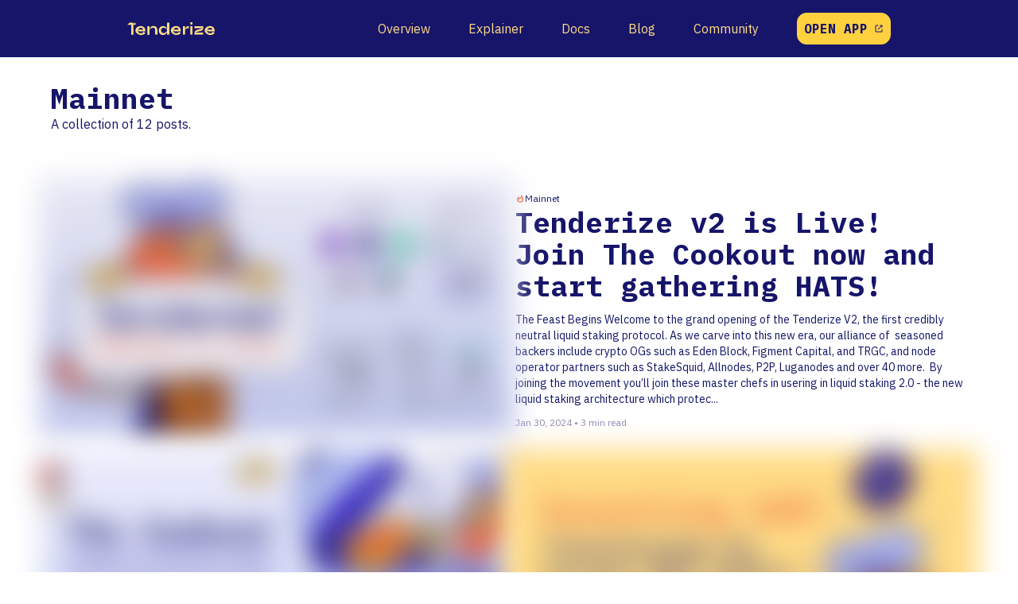

--- FILE ---
content_type: text/html; charset=utf-8
request_url: https://www.tenderize.me/blog/tag/mainnet
body_size: 11712
content:
<!DOCTYPE html><html lang="en" class="__variable_28cf67 __variable_8ccd3a"><head><meta charSet="utf-8"/><meta name="viewport" content="width=device-width, initial-scale=1"/><link rel="preload" href="/_next/static/media/24f44be2cf98e6f7-s.p.woff2" as="font" crossorigin="" type="font/woff2"/><link rel="preload" href="/_next/static/media/251df36401e2f093-s.p.woff2" as="font" crossorigin="" type="font/woff2"/><link rel="preload" href="/_next/static/media/26d4368bf94c0ec4-s.p.woff2" as="font" crossorigin="" type="font/woff2"/><link rel="preload" href="/_next/static/media/37786be940ec402b-s.p.woff2" as="font" crossorigin="" type="font/woff2"/><link rel="preload" href="/_next/static/media/d3ebbfd689654d3a-s.p.woff2" as="font" crossorigin="" type="font/woff2"/><link rel="preload" href="/_next/static/media/da6de786a91fb953-s.p.woff2" as="font" crossorigin="" type="font/woff2"/><link rel="stylesheet" href="/_next/static/css/225b9cb1313064e4.css" data-precedence="next"/><link rel="stylesheet" href="/_next/static/css/f351df0df1164224.css" data-precedence="next"/><link rel="preload" as="script" fetchPriority="low" href="/_next/static/chunks/webpack-d814c6438620ba8b.js"/><script src="/_next/static/chunks/fd9d1056-45d0ecf43e59e43a.js" async=""></script><script src="/_next/static/chunks/993-7cdef702040cceaf.js" async=""></script><script src="/_next/static/chunks/main-app-2a2fce91a8ce64c5.js" async=""></script><script src="/_next/static/chunks/765-3d8a5df608bc3bcb.js" async=""></script><script src="/_next/static/chunks/935-e0c2258cde7c4619.js" async=""></script><script src="/_next/static/chunks/app/layout-e87bc193f400ad8d.js" async=""></script><script src="/_next/static/chunks/749-23a7d615deef7668.js" async=""></script><script src="/_next/static/chunks/329-1abdbb987e145444.js" async=""></script><script src="/_next/static/chunks/330-13cd9762ab35aa79.js" async=""></script><script src="/_next/static/chunks/801-b62db4fdc0fb4447.js" async=""></script><script src="/_next/static/chunks/app/blog/layout-15b1fd8405ee646e.js" async=""></script><script src="/_next/static/chunks/app/blog/tag/%5Bslug%5D/page-a0ee18146d39c4f8.js" async=""></script><link rel="preload" href="https://platform.twitter.com/widgets.js" as="script"/><link rel="preload" href="https://www.googletagmanager.com/gtag/js?id=G-MD5MBW8MWD" as="script"/><title>Mainnet | Blog | Tenderize</title><meta name="description" content="A collection of 12 posts in Mainnet."/><meta name="application-name" content="Tenderize"/><meta name="robots" content="follow, index, max-snippet:-1, max-video-preview:-1, max-image-preview:large"/><meta property="og:title" content="Mainnet | Blog | Tenderize"/><meta property="og:description" content="A collection of 12 posts in Mainnet."/><meta property="og:image:type" content="image/png"/><meta property="og:image" content="https://website-27p00ugbw-tenderize.vercel.app/blog/tag/mainnet/opengraph-image?97cfd9581cb83038"/><meta name="twitter:card" content="summary_large_image"/><meta name="twitter:creator" content="@tenderize_me"/><meta name="twitter:title" content="Mainnet | Blog | Tenderize"/><meta name="twitter:description" content="A collection of 12 posts in Mainnet."/><meta name="twitter:image:type" content="image/png"/><meta name="twitter:image" content="https://website-27p00ugbw-tenderize.vercel.app/blog/tag/mainnet/opengraph-image?97cfd9581cb83038"/><link rel="icon" href="/favicon.ico" type="image/x-icon" sizes="48x48"/><link rel="apple-touch-icon" href="/apple-icon.png?ec476ad844e45cde" type="image/png" sizes="180x180"/><meta name="next-size-adjust"/><script src="/_next/static/chunks/polyfills-c67a75d1b6f99dc8.js" noModule=""></script></head><body><main class="min-h-screen"><div class="sticky top-0 z-50 bg-primary text-primary-foreground"><div class="container max-w-screen-lg flex items-center justify-between"><div class="text-2xl font-bold text-[#ffdc85]"><a href="/#home"><svg class="h-4" xmlns="http://www.w3.org/2000/svg" viewBox="0 0 110 16"><path fill="currentColor" d="M10.4 3.3H7.7C7.7 1.8 8.9.7 10.4.7v2.6ZM25.3 5v10.7h2.8V5h-2.8ZM50.1.6h2.8v15h-2.8V11c0 2.1-1.4 5-5.1 5s-5.3-2.7-5.3-5.6 1.9-5.6 5.3-5.6 5.1 2.9 5.1 5V.6Zm0 9.1c-.3-.9-1.8-2.8-4.3-2.8s-3.3 1.4-3.3 3.4 1.4 3.4 3.3 3.4 4-1.9 4.3-2.8V9.6ZM2.7.6 0 3.3h4.9v12.4h2.8V.6h-5Zm30.2 4.1c-3.5 0-4.7 2.9-4.7 5 .3-.7 1.4-2.8 4-2.8s2.9 1.2 2.9 3.5v5.2h2.8v-5.2c0-3.6-1.8-5.7-4.9-5.7ZM70 15.6h2.8V5H70v10.7Zm9.2 0H82V5h-2.8v10.7Zm16.4 0v-2.5h-11v2.5h11Zm-11-8.2h11V4.9h-11v2.5Zm0 5.7 8.6-2.5a3.3 3.3 0 0 0 2.4-3.2L87 9.9a3.3 3.3 0 0 0-2.4 3.2ZM79.2 2.7H82V0h-2.8v2.8Zm-6.4 7c0-.1.2-2.2 4.6-2.2V4.9c-4.5-.5-4.6 4.6-4.6 4.8Zm-59.3-.4-.2 1.1c0 1.9 1.7 3.5 3.7 3.5s3.3-1.2 3.8-2l2 1.8c-.8 1-2.6 2.3-5.6 2.3s-6.9-2.5-6.9-5.6 3-5.6 6.6-5.6 5.9 2.4 5.9 5.6 0 .8-.1 1.1h-6.2c-3 0-3.1-1-3.1-2.2Zm0 0H20c0-1.5-1.5-2.4-2.9-2.4s-3 1-3.5 2.4Zm44.5 0-.2 1.1c0 1.9 1.7 3.5 3.7 3.5s3.3-1.2 3.8-2l2 1.8c-.8 1-2.6 2.3-5.6 2.3s-6.9-2.5-6.9-5.6 3-5.6 6.6-5.6 5.9 2.4 5.9 5.6 0 .8-.1 1.1H61c-3 0-3.1-1-3.1-2.2Zm0 0h6.5c0-1.5-1.5-2.4-2.9-2.4s-3 1-3.5 2.4Zm49.9 2.6 2 1.8c-.8 1-2.6 2.3-5.6 2.3s-6.9-2.5-6.9-5.6 3-5.6 6.6-5.6 5.9 2.4 5.9 5.6 0 .8-.1 1.1h-6.2c-3 0-3.1-1-3.1-2.2l-.2 1.1c0 1.9 1.7 3.5 3.7 3.5s3.3-1.2 3.8-2Zm-7.4-2.6h6.5c0-1.5-1.5-2.4-2.9-2.4s-3 1-3.5 2.4Z"></path></svg></a></div><div class="lg:hidden text-sm"><button type="button" id="radix-:R4dt5a:" aria-haspopup="menu" aria-expanded="false" data-state="closed" class="p-6 focus:outline-none" aria-label="Open Menu"><svg xmlns="http://www.w3.org/2000/svg" width="24" height="24" viewBox="0 0 24 24" fill="none" stroke="currentColor" stroke-width="2" stroke-linecap="round" stroke-linejoin="round" class="lucide lucide-menu " aria-label="Menu"><line x1="4" x2="20" y1="12" y2="12"></line><line x1="4" x2="20" y1="6" y2="6"></line><line x1="4" x2="20" y1="18" y2="18"></line></svg></button></div><nav class="hidden lg:flex items-center text-md"><a href="/#overview" class="p-6">Overview</a><a href="/#howitworks" class="p-6">Explainer</a><a target="_blank" class="p-6" href="https://docs.tenderize.me">Docs</a><a href="/#blog" class="p-6">Blog</a><a href="#community" class="p-6">Community</a><a class="ml-6" href="https://app.tenderize.me" target="_blank"><button class="inline-flex items-center justify-center whitespace-nowrap font-bold ring-offset-background transition-colors focus-visible:outline-none focus-visible:ring-2 focus-visible:ring-ring focus-visible:ring-offset-2 disabled:pointer-events-none disabled:opacity-50 uppercase font-mono bg-[#FFD13F] text-primary border rounded-xl border-[#FFD13F] hover:bg-[#FFDB84] hover:shadow-button h-10 text-md py-4 px-2"><p class="mr-2">Open App</p><svg width="12" height="12" viewBox="0 0 15 15" fill="none" xmlns="http://www.w3.org/2000/svg"><path d="M3 2C2.44772 2 2 2.44772 2 3V12C2 12.5523 2.44772 13 3 13H12C12.5523 13 13 12.5523 13 12V8.5C13 8.22386 12.7761 8 12.5 8C12.2239 8 12 8.22386 12 8.5V12H3V3L6.5 3C6.77614 3 7 2.77614 7 2.5C7 2.22386 6.77614 2 6.5 2H3ZM12.8536 2.14645C12.9015 2.19439 12.9377 2.24964 12.9621 2.30861C12.9861 2.36669 12.9996 2.4303 13 2.497L13 2.5V2.50049V5.5C13 5.77614 12.7761 6 12.5 6C12.2239 6 12 5.77614 12 5.5V3.70711L6.85355 8.85355C6.65829 9.04882 6.34171 9.04882 6.14645 8.85355C5.95118 8.65829 5.95118 8.34171 6.14645 8.14645L11.2929 3H9.5C9.22386 3 9 2.77614 9 2.5C9 2.22386 9.22386 2 9.5 2H12.4999H12.5C12.5678 2 12.6324 2.01349 12.6914 2.03794C12.7504 2.06234 12.8056 2.09851 12.8536 2.14645Z" fill="currentColor" fill-rule="evenodd" clip-rule="evenodd"></path></svg></button></a></nav></div></div><div><div class="pt-8 px-4 md:px-8 lg:px-12 xl:px-16"><h2 class="title">Mainnet</h2><h3>A collection of <!-- -->12<!-- --> posts.</h3></div><div class="py-16 px-4 md:px-8 lg:px-12 xl:px-16"><div class="mb-8"><a class="grid gap-x-4 gap-y-8 md:grid-cols-2" href="/blog/tenderizev2-launch"><img alt="Tenderize v2 is Live! Join The Cookout now and start gathering HATS!" loading="lazy" width="500" height="400" decoding="async" data-nimg="1" class="w-full object-cover h-full lg:col-span-1 duration-700 ease-in-out scale-105 blur-lg" style="color:transparent;background-size:cover;background-position:50% 50%;background-repeat:no-repeat;background-image:url(&quot;data:image/svg+xml;charset=utf-8,%3Csvg xmlns=&#x27;http://www.w3.org/2000/svg&#x27; viewBox=&#x27;0 0 500 400&#x27;%3E%3Cfilter id=&#x27;b&#x27; color-interpolation-filters=&#x27;sRGB&#x27;%3E%3CfeGaussianBlur stdDeviation=&#x27;20&#x27;/%3E%3CfeColorMatrix values=&#x27;1 0 0 0 0 0 1 0 0 0 0 0 1 0 0 0 0 0 100 -1&#x27; result=&#x27;s&#x27;/%3E%3CfeFlood x=&#x27;0&#x27; y=&#x27;0&#x27; width=&#x27;100%25&#x27; height=&#x27;100%25&#x27;/%3E%3CfeComposite operator=&#x27;out&#x27; in=&#x27;s&#x27;/%3E%3CfeComposite in2=&#x27;SourceGraphic&#x27;/%3E%3CfeGaussianBlur stdDeviation=&#x27;20&#x27;/%3E%3C/filter%3E%3Cimage width=&#x27;100%25&#x27; height=&#x27;100%25&#x27; x=&#x27;0&#x27; y=&#x27;0&#x27; preserveAspectRatio=&#x27;none&#x27; style=&#x27;filter: url(%23b);&#x27; href=&#x27;[data-uri]&#x27;/%3E%3C/svg%3E&quot;)" srcSet="/_next/image?url=https%3A%2F%2Fblog.tenderize.me%2Fcontent%2Fimages%2F2024%2F01%2FMainnet-launch-5-1.png&amp;w=640&amp;q=75 1x, /_next/image?url=https%3A%2F%2Fblog.tenderize.me%2Fcontent%2Fimages%2F2024%2F01%2FMainnet-launch-5-1.png&amp;w=1080&amp;q=75 2x" src="/_next/image?url=https%3A%2F%2Fblog.tenderize.me%2Fcontent%2Fimages%2F2024%2F01%2FMainnet-launch-5-1.png&amp;w=1080&amp;q=75"/><div><div class="mt-2 flex gap-1 items-center justify-start h-5"><div class="capitalize text-xs text-orange"><svg class="w-3 h-3" xmlns="http://www.w3.org/2000/svg" viewBox="0 0 24 24"><path fill="none" d="M0 0h24v24H0z"></path><path fill="currentColor" d="M13.5.67s.74 2.65.74 4.8c0 2.06-1.35 3.73-3.41 3.73A3.64 3.64 0 0 1 7.2 5.47l.03-.36A13.77 13.77 0 0 0 4 14a8 8 0 1 0 16 0C20 8.61 17.41 3.8 13.5.67zM11.71 19a3.18 3.18 0 0 1-3.22-3.14c0-1.62 1.05-2.76 2.81-3.12 1.77-.36 3.6-1.21 4.62-2.58.39 1.29.59 2.65.59 4.04a4.8 4.8 0 0 1-4.8 4.8z"></path></svg></div><span class="capitalize text-xs">Mainnet</span></div><h3 class="text-xl flex-1 font-mono font-bold lg:text-4xl">Tenderize v2 is Live! Join The Cookout now and start gathering HATS!</h3><p class="text-sm my-3">The Feast Begins

Welcome to the grand opening of the Tenderize V2, the first credibly neutral liquid staking protocol. As we carve into this new era, our alliance of  seasoned backers include crypto OGs such as Eden Block, Figment Capital, and TRGC, and node operator partners such as StakeSquid, Allnodes, P2P, Luganodes and over 40 more.  By joining the movement you’ll join these master chefs in usering in liquid staking 2.0 - the new liquid staking architecture which protec...</p><p class="text-primary/50 text-xs">Jan 30, 2024<!-- --> •<!-- --> <!-- -->3<!-- --> min read</p></div></a></div><div class="mb-8 grid w-full grid-cols-1 gap-x-4 gap-y-8 md:grid-cols-2"><a href="/blog/the-cookout-tenderize-v2-mainnet-launch"><img alt="The Cookout - Tenderize v2 Mainnet Launch" loading="lazy" width="500" height="400" decoding="async" data-nimg="1" class="h-64 w-full object-cover duration-700 ease-in-out scale-105 blur-lg" style="color:transparent;background-size:cover;background-position:50% 50%;background-repeat:no-repeat;background-image:url(&quot;data:image/svg+xml;charset=utf-8,%3Csvg xmlns=&#x27;http://www.w3.org/2000/svg&#x27; viewBox=&#x27;0 0 500 400&#x27;%3E%3Cfilter id=&#x27;b&#x27; color-interpolation-filters=&#x27;sRGB&#x27;%3E%3CfeGaussianBlur stdDeviation=&#x27;20&#x27;/%3E%3CfeColorMatrix values=&#x27;1 0 0 0 0 0 1 0 0 0 0 0 1 0 0 0 0 0 100 -1&#x27; result=&#x27;s&#x27;/%3E%3CfeFlood x=&#x27;0&#x27; y=&#x27;0&#x27; width=&#x27;100%25&#x27; height=&#x27;100%25&#x27;/%3E%3CfeComposite operator=&#x27;out&#x27; in=&#x27;s&#x27;/%3E%3CfeComposite in2=&#x27;SourceGraphic&#x27;/%3E%3CfeGaussianBlur stdDeviation=&#x27;20&#x27;/%3E%3C/filter%3E%3Cimage width=&#x27;100%25&#x27; height=&#x27;100%25&#x27; x=&#x27;0&#x27; y=&#x27;0&#x27; preserveAspectRatio=&#x27;none&#x27; style=&#x27;filter: url(%23b);&#x27; href=&#x27;[data-uri]&#x27;/%3E%3C/svg%3E&quot;)" srcSet="/_next/image?url=https%3A%2F%2Fblog.tenderize.me%2Fcontent%2Fimages%2F2024%2F01%2FMainnet-launch.png&amp;w=640&amp;q=75 1x, /_next/image?url=https%3A%2F%2Fblog.tenderize.me%2Fcontent%2Fimages%2F2024%2F01%2FMainnet-launch.png&amp;w=1080&amp;q=75 2x" src="/_next/image?url=https%3A%2F%2Fblog.tenderize.me%2Fcontent%2Fimages%2F2024%2F01%2FMainnet-launch.png&amp;w=1080&amp;q=75"/><div><div class="mt-2 flex gap-1 items-center justify-start h-5"><div class="capitalize text-xs text-orange"><svg class="w-3 h-3" xmlns="http://www.w3.org/2000/svg" viewBox="0 0 24 24"><path fill="none" d="M0 0h24v24H0z"></path><path fill="currentColor" d="M13.5.67s.74 2.65.74 4.8c0 2.06-1.35 3.73-3.41 3.73A3.64 3.64 0 0 1 7.2 5.47l.03-.36A13.77 13.77 0 0 0 4 14a8 8 0 1 0 16 0C20 8.61 17.41 3.8 13.5.67zM11.71 19a3.18 3.18 0 0 1-3.22-3.14c0-1.62 1.05-2.76 2.81-3.12 1.77-.36 3.6-1.21 4.62-2.58.39 1.29.59 2.65.59 4.04a4.8 4.8 0 0 1-4.8 4.8z"></path></svg></div><span class="capitalize text-xs">Mainnet</span></div><h3 class="text-xl flex-1 font-mono font-bold lg:text-3xl">The Cookout - Tenderize v2 Mainnet Launch</h3><p class="text-sm my-3">TL;DR

Tenderize v2, after 18 months of meticulous research and development, stands at the forefront of the Liquid Staking revolution, heralding the era of Liquid Staking 2.0 featuring validator specific liquid staked tokens (LSTs) and a sh...</p><p class="text-primary/50 text-xs">Jan 12, 2024<!-- --> •<!-- --> <!-- -->5<!-- --> min read</p></div></a><a href="/blog/tenderize-v1-sunsetting-grt-how-to-transition"><img alt="Tenderize v1 Sunsetting GRT: How To Transition" loading="lazy" width="500" height="400" decoding="async" data-nimg="1" class="h-64 w-full object-cover duration-700 ease-in-out scale-105 blur-lg" style="color:transparent;background-size:cover;background-position:50% 50%;background-repeat:no-repeat;background-image:url(&quot;data:image/svg+xml;charset=utf-8,%3Csvg xmlns=&#x27;http://www.w3.org/2000/svg&#x27; viewBox=&#x27;0 0 500 400&#x27;%3E%3Cfilter id=&#x27;b&#x27; color-interpolation-filters=&#x27;sRGB&#x27;%3E%3CfeGaussianBlur stdDeviation=&#x27;20&#x27;/%3E%3CfeColorMatrix values=&#x27;1 0 0 0 0 0 1 0 0 0 0 0 1 0 0 0 0 0 100 -1&#x27; result=&#x27;s&#x27;/%3E%3CfeFlood x=&#x27;0&#x27; y=&#x27;0&#x27; width=&#x27;100%25&#x27; height=&#x27;100%25&#x27;/%3E%3CfeComposite operator=&#x27;out&#x27; in=&#x27;s&#x27;/%3E%3CfeComposite in2=&#x27;SourceGraphic&#x27;/%3E%3CfeGaussianBlur stdDeviation=&#x27;20&#x27;/%3E%3C/filter%3E%3Cimage width=&#x27;100%25&#x27; height=&#x27;100%25&#x27; x=&#x27;0&#x27; y=&#x27;0&#x27; preserveAspectRatio=&#x27;none&#x27; style=&#x27;filter: url(%23b);&#x27; href=&#x27;[data-uri]&#x27;/%3E%3C/svg%3E&quot;)" srcSet="/_next/image?url=https%3A%2F%2Fblog.tenderize.me%2Fcontent%2Fimages%2F2023%2F12%2Ftgrt-image.png&amp;w=640&amp;q=75 1x, /_next/image?url=https%3A%2F%2Fblog.tenderize.me%2Fcontent%2Fimages%2F2023%2F12%2Ftgrt-image.png&amp;w=1080&amp;q=75 2x" src="/_next/image?url=https%3A%2F%2Fblog.tenderize.me%2Fcontent%2Fimages%2F2023%2F12%2Ftgrt-image.png&amp;w=1080&amp;q=75"/><div><div class="mt-2 flex gap-1 items-center justify-start h-5"><span class="capitalize text-xs">Development</span></div><h3 class="text-xl flex-1 font-mono font-bold lg:text-3xl">Tenderize v1 Sunsetting GRT: How To Transition</h3><p class="text-sm my-3">Chefs,

Two significant developments for those currently staking tGRT on Tenderize V1:

 1. Tenderize v1 Sunsetting: On February 1, 2024, Tenderize v1 will be sunset, marking the end of tGRT rebasing. We encourage users to unstake their tGR...</p><p class="text-primary/50 text-xs">Dec 4, 2023<!-- --> •<!-- --> <!-- -->1<!-- --> min read</p></div></a></div><div class="grid w-full grid-cols-1 gap-x-4 gap-y-8 md:grid-cols-2 lg:grid-cols-3"><a href="/blog/tenderize-v2-testnet-is-live"><img alt="Tenderize v2 Testnet is Live!" loading="lazy" width="500" height="400" decoding="async" data-nimg="1" class="h-64 w-full object-cover duration-700 ease-in-out scale-105 blur-lg" style="color:transparent;background-size:cover;background-position:50% 50%;background-repeat:no-repeat;background-image:url(&quot;data:image/svg+xml;charset=utf-8,%3Csvg xmlns=&#x27;http://www.w3.org/2000/svg&#x27; viewBox=&#x27;0 0 500 400&#x27;%3E%3Cfilter id=&#x27;b&#x27; color-interpolation-filters=&#x27;sRGB&#x27;%3E%3CfeGaussianBlur stdDeviation=&#x27;20&#x27;/%3E%3CfeColorMatrix values=&#x27;1 0 0 0 0 0 1 0 0 0 0 0 1 0 0 0 0 0 100 -1&#x27; result=&#x27;s&#x27;/%3E%3CfeFlood x=&#x27;0&#x27; y=&#x27;0&#x27; width=&#x27;100%25&#x27; height=&#x27;100%25&#x27;/%3E%3CfeComposite operator=&#x27;out&#x27; in=&#x27;s&#x27;/%3E%3CfeComposite in2=&#x27;SourceGraphic&#x27;/%3E%3CfeGaussianBlur stdDeviation=&#x27;20&#x27;/%3E%3C/filter%3E%3Cimage width=&#x27;100%25&#x27; height=&#x27;100%25&#x27; x=&#x27;0&#x27; y=&#x27;0&#x27; preserveAspectRatio=&#x27;none&#x27; style=&#x27;filter: url(%23b);&#x27; href=&#x27;[data-uri]&#x27;/%3E%3C/svg%3E&quot;)" srcSet="/_next/image?url=https%3A%2F%2Fblog.tenderize.me%2Fcontent%2Fimages%2F2023%2F11%2Fblog-image.png&amp;w=640&amp;q=75 1x, /_next/image?url=https%3A%2F%2Fblog.tenderize.me%2Fcontent%2Fimages%2F2023%2F11%2Fblog-image.png&amp;w=1080&amp;q=75 2x" src="/_next/image?url=https%3A%2F%2Fblog.tenderize.me%2Fcontent%2Fimages%2F2023%2F11%2Fblog-image.png&amp;w=1080&amp;q=75"/><div><div class="mt-2 flex gap-1 items-center justify-start h-5"><div class="capitalize text-xs text-orange"><svg class="w-3 h-3" xmlns="http://www.w3.org/2000/svg" viewBox="0 0 24 24"><path fill="none" d="M0 0h24v24H0z"></path><path fill="currentColor" d="M13.5.67s.74 2.65.74 4.8c0 2.06-1.35 3.73-3.41 3.73A3.64 3.64 0 0 1 7.2 5.47l.03-.36A13.77 13.77 0 0 0 4 14a8 8 0 1 0 16 0C20 8.61 17.41 3.8 13.5.67zM11.71 19a3.18 3.18 0 0 1-3.22-3.14c0-1.62 1.05-2.76 2.81-3.12 1.77-.36 3.6-1.21 4.62-2.58.39 1.29.59 2.65.59 4.04a4.8 4.8 0 0 1-4.8 4.8z"></path></svg></div><span class="capitalize text-xs">Mainnet</span></div><h3 class="text-xl flex-1 font-mono font-bold">Tenderize v2 Testnet is Live!</h3><p class="text-sm my-3">After over a year of research and development, Tenderize Labs has deployed Tenderize v2 to Arbitrum Goerli testnet! This is the final testing phase before the J...</p><p class="text-primary/50 text-xs">Nov 24, 2023<!-- --> •<!-- --> <!-- -->2<!-- --> min read</p></div></a><a href="/blog/wagyu-tokenomics-tge-timeline"><img alt="WAGYU Tokenomics + TGE Timeline" loading="lazy" width="500" height="400" decoding="async" data-nimg="1" class="h-64 w-full object-cover duration-700 ease-in-out scale-105 blur-lg" style="color:transparent;background-size:cover;background-position:50% 50%;background-repeat:no-repeat;background-image:url(&quot;data:image/svg+xml;charset=utf-8,%3Csvg xmlns=&#x27;http://www.w3.org/2000/svg&#x27; viewBox=&#x27;0 0 500 400&#x27;%3E%3Cfilter id=&#x27;b&#x27; color-interpolation-filters=&#x27;sRGB&#x27;%3E%3CfeGaussianBlur stdDeviation=&#x27;20&#x27;/%3E%3CfeColorMatrix values=&#x27;1 0 0 0 0 0 1 0 0 0 0 0 1 0 0 0 0 0 100 -1&#x27; result=&#x27;s&#x27;/%3E%3CfeFlood x=&#x27;0&#x27; y=&#x27;0&#x27; width=&#x27;100%25&#x27; height=&#x27;100%25&#x27;/%3E%3CfeComposite operator=&#x27;out&#x27; in=&#x27;s&#x27;/%3E%3CfeComposite in2=&#x27;SourceGraphic&#x27;/%3E%3CfeGaussianBlur stdDeviation=&#x27;20&#x27;/%3E%3C/filter%3E%3Cimage width=&#x27;100%25&#x27; height=&#x27;100%25&#x27; x=&#x27;0&#x27; y=&#x27;0&#x27; preserveAspectRatio=&#x27;none&#x27; style=&#x27;filter: url(%23b);&#x27; href=&#x27;[data-uri]&#x27;/%3E%3C/svg%3E&quot;)" srcSet="/_next/image?url=https%3A%2F%2Fblog.tenderize.me%2Fcontent%2Fimages%2F2023%2F08%2FWAGYU-Tokenomics--TG-cover.png&amp;w=640&amp;q=75 1x, /_next/image?url=https%3A%2F%2Fblog.tenderize.me%2Fcontent%2Fimages%2F2023%2F08%2FWAGYU-Tokenomics--TG-cover.png&amp;w=1080&amp;q=75 2x" src="/_next/image?url=https%3A%2F%2Fblog.tenderize.me%2Fcontent%2Fimages%2F2023%2F08%2FWAGYU-Tokenomics--TG-cover.png&amp;w=1080&amp;q=75"/><div><div class="mt-2 flex gap-1 items-center justify-start h-5"><div class="capitalize text-xs text-orange"><svg class="w-3 h-3" xmlns="http://www.w3.org/2000/svg" viewBox="0 0 24 24"><path fill="none" d="M0 0h24v24H0z"></path><path fill="currentColor" d="M13.5.67s.74 2.65.74 4.8c0 2.06-1.35 3.73-3.41 3.73A3.64 3.64 0 0 1 7.2 5.47l.03-.36A13.77 13.77 0 0 0 4 14a8 8 0 1 0 16 0C20 8.61 17.41 3.8 13.5.67zM11.71 19a3.18 3.18 0 0 1-3.22-3.14c0-1.62 1.05-2.76 2.81-3.12 1.77-.36 3.6-1.21 4.62-2.58.39 1.29.59 2.65.59 4.04a4.8 4.8 0 0 1-4.8 4.8z"></path></svg></div><span class="capitalize text-xs">Development</span></div><h3 class="text-xl flex-1 font-mono font-bold">WAGYU Tokenomics + TGE Timeline</h3><p class="text-sm my-3">To accompany the decentralized protocol is the WAGYU token, the governance and utility token of the Tenderize ecosystem. We believe it features value alignment ...</p><p class="text-primary/50 text-xs">Aug 21, 2023<!-- --> •<!-- --> <!-- -->5<!-- --> min read</p></div></a><a href="/blog/introducing-tenderize-v2-our-new-look-2"><img alt="Introducing Tenderize V2 &amp; our new look!" loading="lazy" width="500" height="400" decoding="async" data-nimg="1" class="h-64 w-full object-cover duration-700 ease-in-out scale-105 blur-lg" style="color:transparent;background-size:cover;background-position:50% 50%;background-repeat:no-repeat;background-image:url(&quot;data:image/svg+xml;charset=utf-8,%3Csvg xmlns=&#x27;http://www.w3.org/2000/svg&#x27; viewBox=&#x27;0 0 500 400&#x27;%3E%3Cfilter id=&#x27;b&#x27; color-interpolation-filters=&#x27;sRGB&#x27;%3E%3CfeGaussianBlur stdDeviation=&#x27;20&#x27;/%3E%3CfeColorMatrix values=&#x27;1 0 0 0 0 0 1 0 0 0 0 0 1 0 0 0 0 0 100 -1&#x27; result=&#x27;s&#x27;/%3E%3CfeFlood x=&#x27;0&#x27; y=&#x27;0&#x27; width=&#x27;100%25&#x27; height=&#x27;100%25&#x27;/%3E%3CfeComposite operator=&#x27;out&#x27; in=&#x27;s&#x27;/%3E%3CfeComposite in2=&#x27;SourceGraphic&#x27;/%3E%3CfeGaussianBlur stdDeviation=&#x27;20&#x27;/%3E%3C/filter%3E%3Cimage width=&#x27;100%25&#x27; height=&#x27;100%25&#x27; x=&#x27;0&#x27; y=&#x27;0&#x27; preserveAspectRatio=&#x27;none&#x27; style=&#x27;filter: url(%23b);&#x27; href=&#x27;[data-uri]&#x27;/%3E%3C/svg%3E&quot;)" srcSet="/_next/image?url=https%3A%2F%2Fblog.tenderize.me%2Fcontent%2Fimages%2F2023%2F08%2FLAUNCH_BLOG_HEADER.png&amp;w=640&amp;q=75 1x, /_next/image?url=https%3A%2F%2Fblog.tenderize.me%2Fcontent%2Fimages%2F2023%2F08%2FLAUNCH_BLOG_HEADER.png&amp;w=1080&amp;q=75 2x" src="/_next/image?url=https%3A%2F%2Fblog.tenderize.me%2Fcontent%2Fimages%2F2023%2F08%2FLAUNCH_BLOG_HEADER.png&amp;w=1080&amp;q=75"/><div><div class="mt-2 flex gap-1 items-center justify-start h-5"><div class="capitalize text-xs text-orange"><svg class="w-3 h-3" xmlns="http://www.w3.org/2000/svg" viewBox="0 0 24 24"><path fill="none" d="M0 0h24v24H0z"></path><path fill="currentColor" d="M13.5.67s.74 2.65.74 4.8c0 2.06-1.35 3.73-3.41 3.73A3.64 3.64 0 0 1 7.2 5.47l.03-.36A13.77 13.77 0 0 0 4 14a8 8 0 1 0 16 0C20 8.61 17.41 3.8 13.5.67zM11.71 19a3.18 3.18 0 0 1-3.22-3.14c0-1.62 1.05-2.76 2.81-3.12 1.77-.36 3.6-1.21 4.62-2.58.39 1.29.59 2.65.59 4.04a4.8 4.8 0 0 1-4.8 4.8z"></path></svg></div><span class="capitalize text-xs">Mainnet</span></div><h3 class="text-xl flex-1 font-mono font-bold">Introducing Tenderize V2 &amp; our new look!</h3><p class="text-sm my-3">Introducing Tenderize V2, liquid staking infrastructure comprised of two core protocols: TenderVaults and TenderSwap. These on-chain protocols work together to ...</p><p class="text-primary/50 text-xs">Aug 1, 2023<!-- --> •<!-- --> <!-- -->4<!-- --> min read</p></div></a><a href="/blog/introducing-tenderize-validator-grants"><img alt="Introducing Tenderize Validator Grants" loading="lazy" width="500" height="400" decoding="async" data-nimg="1" class="h-64 w-full object-cover duration-700 ease-in-out scale-105 blur-lg" style="color:transparent;background-size:cover;background-position:50% 50%;background-repeat:no-repeat;background-image:url(&quot;data:image/svg+xml;charset=utf-8,%3Csvg xmlns=&#x27;http://www.w3.org/2000/svg&#x27; viewBox=&#x27;0 0 500 400&#x27;%3E%3Cfilter id=&#x27;b&#x27; color-interpolation-filters=&#x27;sRGB&#x27;%3E%3CfeGaussianBlur stdDeviation=&#x27;20&#x27;/%3E%3CfeColorMatrix values=&#x27;1 0 0 0 0 0 1 0 0 0 0 0 1 0 0 0 0 0 100 -1&#x27; result=&#x27;s&#x27;/%3E%3CfeFlood x=&#x27;0&#x27; y=&#x27;0&#x27; width=&#x27;100%25&#x27; height=&#x27;100%25&#x27;/%3E%3CfeComposite operator=&#x27;out&#x27; in=&#x27;s&#x27;/%3E%3CfeComposite in2=&#x27;SourceGraphic&#x27;/%3E%3CfeGaussianBlur stdDeviation=&#x27;20&#x27;/%3E%3C/filter%3E%3Cimage width=&#x27;100%25&#x27; height=&#x27;100%25&#x27; x=&#x27;0&#x27; y=&#x27;0&#x27; preserveAspectRatio=&#x27;none&#x27; style=&#x27;filter: url(%23b);&#x27; href=&#x27;[data-uri]&#x27;/%3E%3C/svg%3E&quot;)" srcSet="/_next/image?url=https%3A%2F%2Fblog.tenderize.me%2Fcontent%2Fimages%2F2023%2F05%2Fheader.png&amp;w=640&amp;q=75 1x, /_next/image?url=https%3A%2F%2Fblog.tenderize.me%2Fcontent%2Fimages%2F2023%2F05%2Fheader.png&amp;w=1080&amp;q=75 2x" src="/_next/image?url=https%3A%2F%2Fblog.tenderize.me%2Fcontent%2Fimages%2F2023%2F05%2Fheader.png&amp;w=1080&amp;q=75"/><div><div class="mt-2 flex gap-1 items-center justify-start h-5"><div class="capitalize text-xs text-orange"><svg class="w-3 h-3" xmlns="http://www.w3.org/2000/svg" viewBox="0 0 24 24"><path fill="none" d="M0 0h24v24H0z"></path><path fill="currentColor" d="M13.5.67s.74 2.65.74 4.8c0 2.06-1.35 3.73-3.41 3.73A3.64 3.64 0 0 1 7.2 5.47l.03-.36A13.77 13.77 0 0 0 4 14a8 8 0 1 0 16 0C20 8.61 17.41 3.8 13.5.67zM11.71 19a3.18 3.18 0 0 1-3.22-3.14c0-1.62 1.05-2.76 2.81-3.12 1.77-.36 3.6-1.21 4.62-2.58.39 1.29.59 2.65.59 4.04a4.8 4.8 0 0 1-4.8 4.8z"></path></svg></div><span class="capitalize text-xs">Mainnet</span></div><h3 class="text-xl flex-1 font-mono font-bold">Introducing Tenderize Validator Grants</h3><p class="text-sm my-3">Validator Grants

Tenderize Labs is offering $2M worth of grants to validators participating in the launch of Tenderize v2 launch. Grants are paid in WAGYU, the...</p><p class="text-primary/50 text-xs">May 31, 2023<!-- --> •<!-- --> <!-- -->2<!-- --> min read</p></div></a><a href="/blog/how-do-tendertokens-offer-yield"><img alt="How do TenderTokens offer yield?" loading="lazy" width="500" height="400" decoding="async" data-nimg="1" class="h-64 w-full object-cover duration-700 ease-in-out scale-105 blur-lg" style="color:transparent;background-size:cover;background-position:50% 50%;background-repeat:no-repeat;background-image:url(&quot;data:image/svg+xml;charset=utf-8,%3Csvg xmlns=&#x27;http://www.w3.org/2000/svg&#x27; viewBox=&#x27;0 0 500 400&#x27;%3E%3Cfilter id=&#x27;b&#x27; color-interpolation-filters=&#x27;sRGB&#x27;%3E%3CfeGaussianBlur stdDeviation=&#x27;20&#x27;/%3E%3CfeColorMatrix values=&#x27;1 0 0 0 0 0 1 0 0 0 0 0 1 0 0 0 0 0 100 -1&#x27; result=&#x27;s&#x27;/%3E%3CfeFlood x=&#x27;0&#x27; y=&#x27;0&#x27; width=&#x27;100%25&#x27; height=&#x27;100%25&#x27;/%3E%3CfeComposite operator=&#x27;out&#x27; in=&#x27;s&#x27;/%3E%3CfeComposite in2=&#x27;SourceGraphic&#x27;/%3E%3CfeGaussianBlur stdDeviation=&#x27;20&#x27;/%3E%3C/filter%3E%3Cimage width=&#x27;100%25&#x27; height=&#x27;100%25&#x27; x=&#x27;0&#x27; y=&#x27;0&#x27; preserveAspectRatio=&#x27;none&#x27; style=&#x27;filter: url(%23b);&#x27; href=&#x27;[data-uri]&#x27;/%3E%3C/svg%3E&quot;)" srcSet="/_next/image?url=https%3A%2F%2Fblog.tenderize.me%2Fcontent%2Fimages%2F2022%2F07%2FHow-do-TenderTokens-offer-yield_.png&amp;w=640&amp;q=75 1x, /_next/image?url=https%3A%2F%2Fblog.tenderize.me%2Fcontent%2Fimages%2F2022%2F07%2FHow-do-TenderTokens-offer-yield_.png&amp;w=1080&amp;q=75 2x" src="/_next/image?url=https%3A%2F%2Fblog.tenderize.me%2Fcontent%2Fimages%2F2022%2F07%2FHow-do-TenderTokens-offer-yield_.png&amp;w=1080&amp;q=75"/><div><div class="mt-2 flex gap-1 items-center justify-start h-5"><span class="capitalize text-xs">Education</span></div><h3 class="text-xl flex-1 font-mono font-bold">How do TenderTokens offer yield?</h3><p class="text-sm my-3">Discover how Tenderize protocol generates staking rewards by optimally allocating funds to the best performing nodes while offering flexibility, diversity, and ...</p><p class="text-primary/50 text-xs">Jul 19, 2022<!-- --> •<!-- --> <!-- -->3<!-- --> min read</p></div></a><a href="/blog/audius-support-now-live-on-tenderize-mainnet"><img alt="Audius Support Now Live on Tenderize Mainnet!" loading="lazy" width="500" height="400" decoding="async" data-nimg="1" class="h-64 w-full object-cover duration-700 ease-in-out scale-105 blur-lg" style="color:transparent;background-size:cover;background-position:50% 50%;background-repeat:no-repeat;background-image:url(&quot;data:image/svg+xml;charset=utf-8,%3Csvg xmlns=&#x27;http://www.w3.org/2000/svg&#x27; viewBox=&#x27;0 0 500 400&#x27;%3E%3Cfilter id=&#x27;b&#x27; color-interpolation-filters=&#x27;sRGB&#x27;%3E%3CfeGaussianBlur stdDeviation=&#x27;20&#x27;/%3E%3CfeColorMatrix values=&#x27;1 0 0 0 0 0 1 0 0 0 0 0 1 0 0 0 0 0 100 -1&#x27; result=&#x27;s&#x27;/%3E%3CfeFlood x=&#x27;0&#x27; y=&#x27;0&#x27; width=&#x27;100%25&#x27; height=&#x27;100%25&#x27;/%3E%3CfeComposite operator=&#x27;out&#x27; in=&#x27;s&#x27;/%3E%3CfeComposite in2=&#x27;SourceGraphic&#x27;/%3E%3CfeGaussianBlur stdDeviation=&#x27;20&#x27;/%3E%3C/filter%3E%3Cimage width=&#x27;100%25&#x27; height=&#x27;100%25&#x27; x=&#x27;0&#x27; y=&#x27;0&#x27; preserveAspectRatio=&#x27;none&#x27; style=&#x27;filter: url(%23b);&#x27; href=&#x27;[data-uri]&#x27;/%3E%3C/svg%3E&quot;)" srcSet="/_next/image?url=https%3A%2F%2Fblog.tenderize.me%2Fcontent%2Fimages%2F2022%2F07%2FAudius-community-post.png&amp;w=640&amp;q=75 1x, /_next/image?url=https%3A%2F%2Fblog.tenderize.me%2Fcontent%2Fimages%2F2022%2F07%2FAudius-community-post.png&amp;w=1080&amp;q=75 2x" src="/_next/image?url=https%3A%2F%2Fblog.tenderize.me%2Fcontent%2Fimages%2F2022%2F07%2FAudius-community-post.png&amp;w=1080&amp;q=75"/><div><div class="mt-2 flex gap-1 items-center justify-start h-5"><span class="capitalize text-xs">Mainnet</span></div><h3 class="text-xl flex-1 font-mono font-bold">Audius Support Now Live on Tenderize Mainnet!</h3><p class="text-sm my-3">Tenderize is excited to announce support for Audius on Tenderize Mainnet, fulfilling the promise of the 4 projects we mentioned in our original mainnet launch p...</p><p class="text-primary/50 text-xs">Jul 14, 2022<!-- --> •<!-- --> <!-- -->1<!-- --> min read</p></div></a><a href="/blog/tenderize-mainnet-launch-liquid-staking-for-web3"><img alt="Tenderize Mainnet Launch: Liquid Staking For Web3" loading="lazy" width="500" height="400" decoding="async" data-nimg="1" class="h-64 w-full object-cover duration-700 ease-in-out scale-105 blur-lg" style="color:transparent;background-size:cover;background-position:50% 50%;background-repeat:no-repeat;background-image:url(&quot;data:image/svg+xml;charset=utf-8,%3Csvg xmlns=&#x27;http://www.w3.org/2000/svg&#x27; viewBox=&#x27;0 0 500 400&#x27;%3E%3Cfilter id=&#x27;b&#x27; color-interpolation-filters=&#x27;sRGB&#x27;%3E%3CfeGaussianBlur stdDeviation=&#x27;20&#x27;/%3E%3CfeColorMatrix values=&#x27;1 0 0 0 0 0 1 0 0 0 0 0 1 0 0 0 0 0 100 -1&#x27; result=&#x27;s&#x27;/%3E%3CfeFlood x=&#x27;0&#x27; y=&#x27;0&#x27; width=&#x27;100%25&#x27; height=&#x27;100%25&#x27;/%3E%3CfeComposite operator=&#x27;out&#x27; in=&#x27;s&#x27;/%3E%3CfeComposite in2=&#x27;SourceGraphic&#x27;/%3E%3CfeGaussianBlur stdDeviation=&#x27;20&#x27;/%3E%3C/filter%3E%3Cimage width=&#x27;100%25&#x27; height=&#x27;100%25&#x27; x=&#x27;0&#x27; y=&#x27;0&#x27; preserveAspectRatio=&#x27;none&#x27; style=&#x27;filter: url(%23b);&#x27; href=&#x27;[data-uri]&#x27;/%3E%3C/svg%3E&quot;)" srcSet="/_next/image?url=https%3A%2F%2Fblog.tenderize.me%2Fcontent%2Fimages%2F2022%2F05%2Fmainnet-launch.png&amp;w=640&amp;q=75 1x, /_next/image?url=https%3A%2F%2Fblog.tenderize.me%2Fcontent%2Fimages%2F2022%2F05%2Fmainnet-launch.png&amp;w=1080&amp;q=75 2x" src="/_next/image?url=https%3A%2F%2Fblog.tenderize.me%2Fcontent%2Fimages%2F2022%2F05%2Fmainnet-launch.png&amp;w=1080&amp;q=75"/><div><div class="mt-2 flex gap-1 items-center justify-start h-5"><span class="capitalize text-xs">Mainnet</span></div><h3 class="text-xl flex-1 font-mono font-bold">Tenderize Mainnet Launch: Liquid Staking For Web3</h3><p class="text-sm my-3">Tenderize is proud to announce our mainnet launch with support for Polygon and Livepeer! Support for The Graph and Audius to come shortly after as well.</p><p class="text-primary/50 text-xs">May 14, 2022<!-- --> •<!-- --> <!-- -->1<!-- --> min read</p></div></a><a href="/blog/liquid-staking-with-tenderize-tutorial"><img alt="Liquid Staking With Tenderize Tutorial" loading="lazy" width="500" height="400" decoding="async" data-nimg="1" class="h-64 w-full object-cover duration-700 ease-in-out scale-105 blur-lg" style="color:transparent;background-size:cover;background-position:50% 50%;background-repeat:no-repeat;background-image:url(&quot;data:image/svg+xml;charset=utf-8,%3Csvg xmlns=&#x27;http://www.w3.org/2000/svg&#x27; viewBox=&#x27;0 0 500 400&#x27;%3E%3Cfilter id=&#x27;b&#x27; color-interpolation-filters=&#x27;sRGB&#x27;%3E%3CfeGaussianBlur stdDeviation=&#x27;20&#x27;/%3E%3CfeColorMatrix values=&#x27;1 0 0 0 0 0 1 0 0 0 0 0 1 0 0 0 0 0 100 -1&#x27; result=&#x27;s&#x27;/%3E%3CfeFlood x=&#x27;0&#x27; y=&#x27;0&#x27; width=&#x27;100%25&#x27; height=&#x27;100%25&#x27;/%3E%3CfeComposite operator=&#x27;out&#x27; in=&#x27;s&#x27;/%3E%3CfeComposite in2=&#x27;SourceGraphic&#x27;/%3E%3CfeGaussianBlur stdDeviation=&#x27;20&#x27;/%3E%3C/filter%3E%3Cimage width=&#x27;100%25&#x27; height=&#x27;100%25&#x27; x=&#x27;0&#x27; y=&#x27;0&#x27; preserveAspectRatio=&#x27;none&#x27; style=&#x27;filter: url(%23b);&#x27; href=&#x27;[data-uri]&#x27;/%3E%3C/svg%3E&quot;)" srcSet="/_next/image?url=https%3A%2F%2Fblog.tenderize.me%2Fcontent%2Fimages%2F2022%2F05%2Ftenderize-tutorial-.png&amp;w=640&amp;q=75 1x, /_next/image?url=https%3A%2F%2Fblog.tenderize.me%2Fcontent%2Fimages%2F2022%2F05%2Ftenderize-tutorial-.png&amp;w=1080&amp;q=75 2x" src="/_next/image?url=https%3A%2F%2Fblog.tenderize.me%2Fcontent%2Fimages%2F2022%2F05%2Ftenderize-tutorial-.png&amp;w=1080&amp;q=75"/><div><div class="mt-2 flex gap-1 items-center justify-start h-5"><div class="capitalize text-xs text-orange"><svg class="w-3 h-3" xmlns="http://www.w3.org/2000/svg" viewBox="0 0 24 24"><path fill="none" d="M0 0h24v24H0z"></path><path fill="currentColor" d="M13.5.67s.74 2.65.74 4.8c0 2.06-1.35 3.73-3.41 3.73A3.64 3.64 0 0 1 7.2 5.47l.03-.36A13.77 13.77 0 0 0 4 14a8 8 0 1 0 16 0C20 8.61 17.41 3.8 13.5.67zM11.71 19a3.18 3.18 0 0 1-3.22-3.14c0-1.62 1.05-2.76 2.81-3.12 1.77-.36 3.6-1.21 4.62-2.58.39 1.29.59 2.65.59 4.04a4.8 4.8 0 0 1-4.8 4.8z"></path></svg></div><span class="capitalize text-xs">Mainnet</span></div><h3 class="text-xl flex-1 font-mono font-bold">Liquid Staking With Tenderize Tutorial</h3><p class="text-sm my-3">Staking meets flexibility in a new crypto-based derivatives world. That’s 
Tenderize [https://tenderize.me/] in a nutshell.


With Tenderize, you can stake your...</p><p class="text-primary/50 text-xs">May 13, 2022<!-- --> •<!-- --> <!-- -->6<!-- --> min read</p></div></a><a href="/blog/tenderize-passes-hacken-audit-with-a-9-8-10"><img alt="Tenderize Passes Hacken Audit With A 9.8/10" loading="lazy" width="500" height="400" decoding="async" data-nimg="1" class="h-64 w-full object-cover duration-700 ease-in-out scale-105 blur-lg" style="color:transparent;background-size:cover;background-position:50% 50%;background-repeat:no-repeat;background-image:url(&quot;data:image/svg+xml;charset=utf-8,%3Csvg xmlns=&#x27;http://www.w3.org/2000/svg&#x27; viewBox=&#x27;0 0 500 400&#x27;%3E%3Cfilter id=&#x27;b&#x27; color-interpolation-filters=&#x27;sRGB&#x27;%3E%3CfeGaussianBlur stdDeviation=&#x27;20&#x27;/%3E%3CfeColorMatrix values=&#x27;1 0 0 0 0 0 1 0 0 0 0 0 1 0 0 0 0 0 100 -1&#x27; result=&#x27;s&#x27;/%3E%3CfeFlood x=&#x27;0&#x27; y=&#x27;0&#x27; width=&#x27;100%25&#x27; height=&#x27;100%25&#x27;/%3E%3CfeComposite operator=&#x27;out&#x27; in=&#x27;s&#x27;/%3E%3CfeComposite in2=&#x27;SourceGraphic&#x27;/%3E%3CfeGaussianBlur stdDeviation=&#x27;20&#x27;/%3E%3C/filter%3E%3Cimage width=&#x27;100%25&#x27; height=&#x27;100%25&#x27; x=&#x27;0&#x27; y=&#x27;0&#x27; preserveAspectRatio=&#x27;none&#x27; style=&#x27;filter: url(%23b);&#x27; href=&#x27;[data-uri]&#x27;/%3E%3C/svg%3E&quot;)" srcSet="/_next/image?url=https%3A%2F%2Fblog.tenderize.me%2Fcontent%2Fimages%2F2022%2F04%2FCopy_of_Tenderize-Nico-Pres.png&amp;w=640&amp;q=75 1x, /_next/image?url=https%3A%2F%2Fblog.tenderize.me%2Fcontent%2Fimages%2F2022%2F04%2FCopy_of_Tenderize-Nico-Pres.png&amp;w=1080&amp;q=75 2x" src="/_next/image?url=https%3A%2F%2Fblog.tenderize.me%2Fcontent%2Fimages%2F2022%2F04%2FCopy_of_Tenderize-Nico-Pres.png&amp;w=1080&amp;q=75"/><div><div class="mt-2 flex gap-1 items-center justify-start h-5"><span class="capitalize text-xs">News</span></div><h3 class="text-xl flex-1 font-mono font-bold">Tenderize Passes Hacken Audit With A 9.8/10</h3><p class="text-sm my-3">After a thorough review by Hacken, Tenderize is proud to announce a completed audit with a security score of 9.8/10.</p><p class="text-primary/50 text-xs">Apr 29, 2022<!-- --> •<!-- --> <!-- -->1<!-- --> min read</p></div></a></div></div></div><div class="py-16 px-4 md:px-8 lg:px-12 xl:px-16"><div class="rounded-2xl bg-light border border-secondary px-4 md:px-12 py-6 relative"><div class="flex text-center mt-8 p-12 grid gap-6"><div><h3 class="title italic">Alpha in your inbox,<br/><span class="text-primary">Subscribe now!</span></h3><p class="max-w-xl mx-auto text-xl">Subscribe to our newsletter and receive exclusive insights and be the first to know about new releases.</p><div class="flex w-full max-w-sm items-center justify-center mx-auto space-x-2 mt-4"><div><form class="sm:flex w-full rounded-sm sm:border sm:border-primary bg-light"><input class="w-full md:hidden font-mono italic bg-transparent px-3 py-2 flex-1 text-xs ring-offset-background placeholder:text-muted-foreground focus-visible:outline-none disabled:cursor-not-allowed disabled:opacity-50 border border-primary rounded" type="email" placeholder="Email" name="email" value=""/><input class="hidden md:flex w-[600px] font-mono italic bg-transparent px-3 py-2 flex-1 text-xl ring-offset-background placeholder:text-muted-foreground focus-visible:outline-none disabled:cursor-not-allowed disabled:opacity-50" type="email" placeholder="Email" name="email" value=""/><button class="inline-flex items-center justify-center whitespace-nowrap font-bold ring-offset-background transition-colors focus-visible:outline-none focus-visible:ring-2 focus-visible:ring-ring focus-visible:ring-offset-2 disabled:pointer-events-none disabled:opacity-50 uppercase font-mono bg-light text-primary border rounded-lg border-secondary hover:bg-[#b8b8fe] hover:shadow-button px-4 py-4 text-lg leading-none h-full mr-1 my-1" type="submit">Subscribe</button></form></div></div><p class="text-sm text-gray-500 font-mono italic max-w-sm mx-auto">We will never spam you.</p></div><img alt="Check" loading="lazy" width="400" height="400" decoding="async" data-nimg="1" class="hidden lg:block absolute -mt-24" style="color:transparent" srcSet="/_next/image?url=%2Fimg%2Fnews%2Fcheck.png&amp;w=640&amp;q=75 1x, /_next/image?url=%2Fimg%2Fnews%2Fcheck.png&amp;w=828&amp;q=75 2x" src="/_next/image?url=%2Fimg%2Fnews%2Fcheck.png&amp;w=828&amp;q=75"/></div></div></div><div class="bg-primary text-primary-foreground py-8"><div class="container max-w-screen-lg flex flex-col sm:flex-row gap-4 items-center justify-between"><h1 class="text-2xl font-bold text-[#ffdc85]"><svg class="h-4" xmlns="http://www.w3.org/2000/svg" viewBox="0 0 110 16"><path fill="currentColor" d="M10.4 3.3H7.7C7.7 1.8 8.9.7 10.4.7v2.6ZM25.3 5v10.7h2.8V5h-2.8ZM50.1.6h2.8v15h-2.8V11c0 2.1-1.4 5-5.1 5s-5.3-2.7-5.3-5.6 1.9-5.6 5.3-5.6 5.1 2.9 5.1 5V.6Zm0 9.1c-.3-.9-1.8-2.8-4.3-2.8s-3.3 1.4-3.3 3.4 1.4 3.4 3.3 3.4 4-1.9 4.3-2.8V9.6ZM2.7.6 0 3.3h4.9v12.4h2.8V.6h-5Zm30.2 4.1c-3.5 0-4.7 2.9-4.7 5 .3-.7 1.4-2.8 4-2.8s2.9 1.2 2.9 3.5v5.2h2.8v-5.2c0-3.6-1.8-5.7-4.9-5.7ZM70 15.6h2.8V5H70v10.7Zm9.2 0H82V5h-2.8v10.7Zm16.4 0v-2.5h-11v2.5h11Zm-11-8.2h11V4.9h-11v2.5Zm0 5.7 8.6-2.5a3.3 3.3 0 0 0 2.4-3.2L87 9.9a3.3 3.3 0 0 0-2.4 3.2ZM79.2 2.7H82V0h-2.8v2.8Zm-6.4 7c0-.1.2-2.2 4.6-2.2V4.9c-4.5-.5-4.6 4.6-4.6 4.8Zm-59.3-.4-.2 1.1c0 1.9 1.7 3.5 3.7 3.5s3.3-1.2 3.8-2l2 1.8c-.8 1-2.6 2.3-5.6 2.3s-6.9-2.5-6.9-5.6 3-5.6 6.6-5.6 5.9 2.4 5.9 5.6 0 .8-.1 1.1h-6.2c-3 0-3.1-1-3.1-2.2Zm0 0H20c0-1.5-1.5-2.4-2.9-2.4s-3 1-3.5 2.4Zm44.5 0-.2 1.1c0 1.9 1.7 3.5 3.7 3.5s3.3-1.2 3.8-2l2 1.8c-.8 1-2.6 2.3-5.6 2.3s-6.9-2.5-6.9-5.6 3-5.6 6.6-5.6 5.9 2.4 5.9 5.6 0 .8-.1 1.1H61c-3 0-3.1-1-3.1-2.2Zm0 0h6.5c0-1.5-1.5-2.4-2.9-2.4s-3 1-3.5 2.4Zm49.9 2.6 2 1.8c-.8 1-2.6 2.3-5.6 2.3s-6.9-2.5-6.9-5.6 3-5.6 6.6-5.6 5.9 2.4 5.9 5.6 0 .8-.1 1.1h-6.2c-3 0-3.1-1-3.1-2.2l-.2 1.1c0 1.9 1.7 3.5 3.7 3.5s3.3-1.2 3.8-2Zm-7.4-2.6h6.5c0-1.5-1.5-2.4-2.9-2.4s-3 1-3.5 2.4Z"></path></svg></h1><div>© Tenderize Labs Ltd. <!-- -->2026</div></div></div></main><script src="/_next/static/chunks/webpack-d814c6438620ba8b.js" async=""></script><script>(self.__next_f=self.__next_f||[]).push([0]);self.__next_f.push([2,null])</script><script>self.__next_f.push([1,"1:HL[\"/_next/static/media/24f44be2cf98e6f7-s.p.woff2\",\"font\",{\"crossOrigin\":\"\",\"type\":\"font/woff2\"}]\n2:HL[\"/_next/static/media/251df36401e2f093-s.p.woff2\",\"font\",{\"crossOrigin\":\"\",\"type\":\"font/woff2\"}]\n3:HL[\"/_next/static/media/26d4368bf94c0ec4-s.p.woff2\",\"font\",{\"crossOrigin\":\"\",\"type\":\"font/woff2\"}]\n4:HL[\"/_next/static/media/37786be940ec402b-s.p.woff2\",\"font\",{\"crossOrigin\":\"\",\"type\":\"font/woff2\"}]\n5:HL[\"/_next/static/media/d3ebbfd689654d3a-s.p.woff2\",\"font\",{\"crossOrigin\":\"\",\"type\":\"font/woff2\"}]\n6:HL[\"/"])</script><script>self.__next_f.push([1,"_next/static/media/da6de786a91fb953-s.p.woff2\",\"font\",{\"crossOrigin\":\"\",\"type\":\"font/woff2\"}]\n7:HL[\"/_next/static/css/225b9cb1313064e4.css\",\"style\"]\n8:HL[\"/_next/static/css/f351df0df1164224.css\",\"style\"]\n0:\"$L9\"\n"])</script><script>self.__next_f.push([1,"a:I[47690,[],\"\"]\nd:I[5613,[],\"\"]\nf:I[31778,[],\"\"]\n11:I[85935,[\"765\",\"static/chunks/765-3d8a5df608bc3bcb.js\",\"935\",\"static/chunks/935-e0c2258cde7c4619.js\",\"185\",\"static/chunks/app/layout-e87bc193f400ad8d.js\"],\"\"]\n12:I[62716,[\"765\",\"static/chunks/765-3d8a5df608bc3bcb.js\",\"935\",\"static/chunks/935-e0c2258cde7c4619.js\",\"185\",\"static/chunks/app/layout-e87bc193f400ad8d.js\"],\"Providers\"]\n14:I[48955,[],\"\"]\ne:[\"slug\",\"mainnet\",\"d\"]\n"])</script><script>self.__next_f.push([1,"9:[[[\"$\",\"link\",\"0\",{\"rel\":\"stylesheet\",\"href\":\"/_next/static/css/225b9cb1313064e4.css\",\"precedence\":\"next\",\"crossOrigin\":\"$undefined\"}],[\"$\",\"link\",\"1\",{\"rel\":\"stylesheet\",\"href\":\"/_next/static/css/f351df0df1164224.css\",\"precedence\":\"next\",\"crossOrigin\":\"$undefined\"}]],[\"$\",\"$La\",null,{\"buildId\":\"vtpouNQ_yge_kfJ3g2EOO\",\"assetPrefix\":\"\",\"initialCanonicalUrl\":\"/blog/tag/mainnet\",\"initialTree\":[\"\",{\"children\":[\"blog\",{\"children\":[\"tag\",{\"children\":[[\"slug\",\"mainnet\",\"d\"],{\"children\":[\"__PAGE__?{\\\"slug\\\":\\\"mainnet\\\"}\",{}]}]}]}]},\"$undefined\",\"$undefined\",true],\"initialSeedData\":[\"\",{\"children\":[\"blog\",{\"children\":[\"tag\",{\"children\":[[\"slug\",\"mainnet\",\"d\"],{\"children\":[\"__PAGE__\",{},[\"$Lb\",\"$Lc\",null]]},[\"$\",\"$Ld\",null,{\"parallelRouterKey\":\"children\",\"segmentPath\":[\"children\",\"blog\",\"children\",\"tag\",\"children\",\"$e\",\"children\"],\"loading\":\"$undefined\",\"loadingStyles\":\"$undefined\",\"loadingScripts\":\"$undefined\",\"hasLoading\":false,\"error\":\"$undefined\",\"errorStyles\":\"$undefined\",\"errorScripts\":\"$undefined\",\"template\":[\"$\",\"$Lf\",null,{}],\"templateStyles\":\"$undefined\",\"templateScripts\":\"$undefined\",\"notFound\":\"$undefined\",\"notFoundStyles\":\"$undefined\",\"styles\":null}]]},[\"$\",\"$Ld\",null,{\"parallelRouterKey\":\"children\",\"segmentPath\":[\"children\",\"blog\",\"children\",\"tag\",\"children\"],\"loading\":\"$undefined\",\"loadingStyles\":\"$undefined\",\"loadingScripts\":\"$undefined\",\"hasLoading\":false,\"error\":\"$undefined\",\"errorStyles\":\"$undefined\",\"errorScripts\":\"$undefined\",\"template\":[\"$\",\"$Lf\",null,{}],\"templateStyles\":\"$undefined\",\"templateScripts\":\"$undefined\",\"notFound\":\"$undefined\",\"notFoundStyles\":\"$undefined\",\"styles\":null}]]},[null,\"$L10\",null]]},[null,[\"$\",\"html\",null,{\"lang\":\"en\",\"className\":\"__variable_28cf67 __variable_8ccd3a\",\"suppressHydrationWarning\":true,\"children\":[[\"$\",\"$L11\",null,{\"async\":true,\"src\":\"https://platform.twitter.com/widgets.js\",\"charSet\":\"utf-8\"}],[\"$\",\"$L11\",null,{\"strategy\":\"afterInteractive\",\"src\":\"https://www.googletagmanager.com/gtag/js?id=G-MD5MBW8MWD\"}],[\"$\",\"$L11\",null,{\"id\":\"gtag\",\"strategy\":\"afterInteractive\",\"dangerouslySetInnerHTML\":{\"__html\":\"\\n            window.dataLayer = window.dataLayer || [];\\n            function gtag(){dataLayer.push(arguments);}\\n            gtag('js', new Date());\\n            gtag('config', 'G-MD5MBW8MWD', {\\n              page_path: window.location.pathname,\\n            });\\n          \"}}],[\"$\",\"body\",null,{\"suppressHydrationWarning\":true,\"children\":[\"$\",\"$L12\",null,{\"children\":[\"$\",\"$Ld\",null,{\"parallelRouterKey\":\"children\",\"segmentPath\":[\"children\"],\"loading\":\"$undefined\",\"loadingStyles\":\"$undefined\",\"loadingScripts\":\"$undefined\",\"hasLoading\":false,\"error\":\"$undefined\",\"errorStyles\":\"$undefined\",\"errorScripts\":\"$undefined\",\"template\":[\"$\",\"$Lf\",null,{}],\"templateStyles\":\"$undefined\",\"templateScripts\":\"$undefined\",\"notFound\":[[\"$\",\"title\",null,{\"children\":\"404: This page could not be found.\"}],[\"$\",\"div\",null,{\"style\":{\"fontFamily\":\"system-ui,\\\"Segoe UI\\\",Roboto,Helvetica,Arial,sans-serif,\\\"Apple Color Emoji\\\",\\\"Segoe UI Emoji\\\"\",\"height\":\"100vh\",\"textAlign\":\"center\",\"display\":\"flex\",\"flexDirection\":\"column\",\"alignItems\":\"center\",\"justifyContent\":\"center\"},\"children\":[\"$\",\"div\",null,{\"children\":[[\"$\",\"style\",null,{\"dangerouslySetInnerHTML\":{\"__html\":\"body{color:#000;background:#fff;margin:0}.next-error-h1{border-right:1px solid rgba(0,0,0,.3)}@media (prefers-color-scheme:dark){body{color:#fff;background:#000}.next-error-h1{border-right:1px solid rgba(255,255,255,.3)}}\"}}],[\"$\",\"h1\",null,{\"className\":\"next-error-h1\",\"style\":{\"display\":\"inline-block\",\"margin\":\"0 20px 0 0\",\"padding\":\"0 23px 0 0\",\"fontSize\":24,\"fontWeight\":500,\"verticalAlign\":\"top\",\"lineHeight\":\"49px\"},\"children\":\"404\"}],[\"$\",\"div\",null,{\"style\":{\"display\":\"inline-block\"},\"children\":[\"$\",\"h2\",null,{\"style\":{\"fontSize\":14,\"fontWeight\":400,\"lineHeight\":\"49px\",\"margin\":0},\"children\":\"This page could not be found.\"}]}]]}]}]],\"notFoundStyles\":[],\"styles\":null}]}]}]]}],null]],\"initialHead\":[false,\"$L13\"],\"globalErrorComponent\":\"$14\"}]]\n"])</script><script>self.__next_f.push([1,"16:I[4357,[\"749\",\"static/chunks/749-23a7d615deef7668.js\",\"329\",\"static/chunks/329-1abdbb987e145444.js\",\"330\",\"static/chunks/330-13cd9762ab35aa79.js\",\"801\",\"static/chunks/801-b62db4fdc0fb4447.js\",\"768\",\"static/chunks/app/blog/layout-15b1fd8405ee646e.js\"],\"MobileNavBar\"]\n17:I[25250,[\"749\",\"static/chunks/749-23a7d615deef7668.js\",\"329\",\"static/chunks/329-1abdbb987e145444.js\",\"617\",\"static/chunks/app/blog/tag/%5Bslug%5D/page-a0ee18146d39c4f8.js\"],\"\"]\n18:I[81232,[\"749\",\"static/chunks/749-23a7d615deef7668.js\",\"329"])</script><script>self.__next_f.push([1,"\",\"static/chunks/329-1abdbb987e145444.js\",\"330\",\"static/chunks/330-13cd9762ab35aa79.js\",\"801\",\"static/chunks/801-b62db4fdc0fb4447.js\",\"768\",\"static/chunks/app/blog/layout-15b1fd8405ee646e.js\"],\"NewsLetterForm\"]\n19:I[81749,[\"749\",\"static/chunks/749-23a7d615deef7668.js\",\"329\",\"static/chunks/329-1abdbb987e145444.js\",\"330\",\"static/chunks/330-13cd9762ab35aa79.js\",\"801\",\"static/chunks/801-b62db4fdc0fb4447.js\",\"768\",\"static/chunks/app/blog/layout-15b1fd8405ee646e.js\"],\"Image\"]\n15:T4d0,M10.4 3.3H7.7C7.7 1.8 8.9.7 10.4.7v2.6ZM25.3 5v10.7h2.8V5h-2.8ZM50.1.6h2.8v15h-2.8V11c0 2.1-1.4 5-5.1 5s-5.3-2.7-5.3-5.6 1.9-5.6 5.3-5.6 5.1 2.9 5.1 5V.6Zm0 9.1c-.3-.9-1.8-2.8-4.3-2.8s-3.3 1.4-3.3 3.4 1.4 3.4 3.3 3.4 4-1.9 4.3-2.8V9.6ZM2.7.6 0 3.3h4.9v12.4h2.8V.6h-5Zm30.2 4.1c-3.5 0-4.7 2.9-4.7 5 .3-.7 1.4-2.8 4-2.8s2.9 1.2 2.9 3.5v5.2h2.8v-5.2c0-3.6-1.8-5.7-4.9-5.7ZM70 15.6h2.8V5H70v10.7Zm9.2 0H82V5h-2.8v10.7Zm16.4 0v-2.5h-11v2.5h11Zm-11-8.2h11V4.9h-11v2.5Zm0 5.7 8.6-2.5a3.3 3.3 0 0 0 2.4-3.2L87 9.9a3.3 3.3 0 0 0-2.4 3.2ZM79.2 2.7H82V0h-2.8v2.8Zm-6.4 7c0-.1.2-2.2 4.6-2.2V4.9c-4.5-.5-4.6 4.6-4.6 4.8Zm-59.3-.4-.2 1.1c0 1.9 1.7 3.5 3.7 3.5s3.3-1.2 3.8-2l2 1.8c-.8 1-2.6 2.3-5.6 2.3s-6.9-2.5-6.9-5.6 3-5.6 6.6-5.6 5.9 2.4 5.9 5.6 0 .8-.1 1.1h-6.2c-3 0-3.1-1-3.1-2.2Zm0 0H20c0-1.5-1.5-2.4-2.9-2.4s-3 1-3.5 2.4Zm44.5 0-.2 1.1c0 1.9 1.7 3.5 3.7 3.5s3.3-1.2 3.8-2l2 1.8c-.8 1-2.6 2.3-5.6 2.3s-6.9-2.5-6.9-5.6 3-5.6 6.6-5.6 5.9 2.4 5.9 5.6 0 .8-.1 1.1H61c-3 0-3.1-1-3.1-2.2Zm0 0h6.5c0-1.5-1.5-2.4-2.9-2.4s-3 1-3.5 2.4Zm49.9 2.6 2 1.8c-.8 1-2.6 2.3-5.6 2.3s-6.9-2.5-6.9-5.6 3-5.6 6.6-5.6 5.9 2.4 5.9 5.6 0 .8-.1 1.1h-6.2c-3 0-3.1-1-3.1-2.2l-.2 1.1c0 1.9 1.7 3.5 3.7 3.5s3.3-1.2 3.8-2Zm-7.4-2.6h6.5c0-1.5-1.5-2.4-2.9-2.4s-3 1-3.5 2.4Z1a:T4d0,M10.4 3.3H7.7C7.7 1.8 8.9.7 10.4.7v2.6ZM25.3 5v10.7h2.8V5h-2.8ZM50.1.6h2.8v15h-2.8V11c0 2.1-1.4 5-5.1 5s-5.3-2.7-5.3-5.6 1.9-5.6 5.3-5.6 5.1 2.9 5.1 5V.6Zm0 9.1c-.3-.9-1.8-2.8-4.3-2.8s-3.3 1.4-3.3 3.4 1.4 3.4 3.3 3.4 4-1.9 4.3-2.8V9.6ZM2.7.6 0 3.3h4.9v12.4h2.8V.6h-5Zm30.2 4.1c-3.5 0-4.7 2.9-4.7 5 .3-.7 1.4-2.8 4-2.8s2.9 1.2 2.9 3.5v5.2h2.8v-5.2c0-3.6-1.8-5.7-4.9-5.7ZM70 15.6h2.8V5H70v10.7Zm9.2 0H82V5h-2.8v10.7Zm16.4 0v-2.5h-11v2.5h11Zm-11-8.2h11V4.9h-11v2.5Zm0 5.7 8.6-2.5a3.3 3.3 0 0 0 2.4-3.2L87 9.9a3.3 3.3 0 0 0-2.4 3.2ZM79.2 2.7H82V0h-2.8v2.8Zm-6.4 7c0-.1.2-2.2 4.6-2.2V4.9c-4.5-.5-4.6 4.6-4.6 4.8Zm-59.3-.4-.2 1.1c0 1.9 1.7 3.5 3.7 3.5s3.3-1.2 3.8-2l2 1.8c-.8 1-2.6 2.3-5.6 2.3s-6.9-2.5-6.9-5.6 3-5.6 6.6-5.6 5.9 2.4 5.9 5.6 0 .8-.1 1.1h-6.2c-3 0-3.1-1-3.1-2.2Zm0 0H20c0-1.5-1.5-2.4-2.9-2.4s-3 1-3.5 2.4Zm44.5 0-.2 1.1c0 1.9 1.7 3.5 3.7 3.5s3.3-1.2 3.8-2l2 1.8c-.8 1-2.6 2.3-5.6 2.3s-6.9-2.5-6.9-5.6 3-5.6 6.6-5.6 5.9 2.4 5.9 5.6 0 .8-.1 1.1H61c-3 0-3.1-1-3.1-2.2Zm0 0h6.5c0-1.5-1.5-2.4-2.9-2.4s-3 1-3.5 2.4Zm49.9 2.6 2 1.8c-.8 1-2.6 2.3-5.6 2.3s-6.9-2.5-6.9-5.6 3-5.6 6.6-5.6 5.9 2.4 5.9 5.6 0 .8-.1 1.1h-6.2c-3 0-3.1-1-3.1-2.2l-.2 1.1c0 1.9 1.7 3.5 3.7 3.5s3.3-1.2 3.8-2Zm-7.4-2.6h6.5c0-1.5-1.5-2.4-2.9-2.4s-3 1-3.5 2.4Z10:[\"$\",\"main\",null,{\"className\":\"min-h-screen\",\"children\":[[\"$\",\"div\",null,{\"className\":\"sticky top-0 z-50 bg-primary text-primary-foreground\",\"children\":[\"$\",\"div\",null,{\"className\":\"container max-w-screen-lg flex items-center justify-between\",\"children\":[[\"$\",\"div\",null,{\"className\":\"text-2xl font-bold text-[#ffdc85]\",\"children\":[\"$\",\"a\",null,{\"href\":\"/#home\",\"children\":[\"$\",\"svg\",null,{\"className\":\"h-4\",\"xmlns\":\"http://www.w3.org/2000/svg\",\"viewBox\":\"0 0 110 16\",\"children\":[\"$\",\"path\",null,{\"fill\":\"currentColor\",\"d\":\"$15\"}]}]}]}],[\"$\",\"div\",null,{\"className\":\"lg:hidden text-sm\",\"children\":[\"$\",\"$L16\",null,{\"nav\":[{\"href\":\"/#overview\",\"label\":\"Overview\"},{\"href\":\"/#howitworks\",\"label\":\"Explainer\"},{\"href\":\"https://docs.tenderize.me\",\"label\":\"Docs\",\"target\":\"_blank\"},{\"href\":\"/#blog\",\"label\":\"Blog\"},{\"href\":\"#community\",\"label\":\"Community\"}]}]}],[\"$\",\"nav\",null,{\"className\":\"hidden lg:flex items-center text-md\",\"children\":[[[\"$\",\"a\",\"/#overview\",{\"href\":\"/#overview\",\"className\":\"p-6\",\"children\":\"Overview\"}],[\"$\",\"a\",\"/#howitworks\",{\"href\":\"/#howitworks\",\"className\":\"p-6\",\"children\":\"Explainer\"}],[\"$\",\"$L17\",\"Docs\",{\"href\""])</script><script>self.__next_f.push([1,":\"https://docs.tenderize.me\",\"target\":\"_blank\",\"className\":\"p-6\",\"children\":\"Docs\"}],[\"$\",\"a\",\"/#blog\",{\"href\":\"/#blog\",\"className\":\"p-6\",\"children\":\"Blog\"}],[\"$\",\"a\",\"#community\",{\"href\":\"#community\",\"className\":\"p-6\",\"children\":\"Community\"}]],[\"$\",\"a\",null,{\"className\":\"ml-6\",\"href\":\"https://app.tenderize.me\",\"target\":\"_blank\",\"children\":[\"$\",\"button\",null,{\"className\":\"inline-flex items-center justify-center whitespace-nowrap font-bold ring-offset-background transition-colors focus-visible:outline-none focus-visible:ring-2 focus-visible:ring-ring focus-visible:ring-offset-2 disabled:pointer-events-none disabled:opacity-50 uppercase font-mono bg-[#FFD13F] text-primary border rounded-xl border-[#FFD13F] hover:bg-[#FFDB84] hover:shadow-button h-10 text-md py-4 px-2\",\"children\":[[\"$\",\"p\",null,{\"className\":\"mr-2\",\"children\":\"Open App\"}],[\"$\",\"svg\",null,{\"width\":\"12\",\"height\":\"12\",\"viewBox\":\"0 0 15 15\",\"fill\":\"none\",\"xmlns\":\"http://www.w3.org/2000/svg\",\"children\":[\"$\",\"path\",null,{\"d\":\"M3 2C2.44772 2 2 2.44772 2 3V12C2 12.5523 2.44772 13 3 13H12C12.5523 13 13 12.5523 13 12V8.5C13 8.22386 12.7761 8 12.5 8C12.2239 8 12 8.22386 12 8.5V12H3V3L6.5 3C6.77614 3 7 2.77614 7 2.5C7 2.22386 6.77614 2 6.5 2H3ZM12.8536 2.14645C12.9015 2.19439 12.9377 2.24964 12.9621 2.30861C12.9861 2.36669 12.9996 2.4303 13 2.497L13 2.5V2.50049V5.5C13 5.77614 12.7761 6 12.5 6C12.2239 6 12 5.77614 12 5.5V3.70711L6.85355 8.85355C6.65829 9.04882 6.34171 9.04882 6.14645 8.85355C5.95118 8.65829 5.95118 8.34171 6.14645 8.14645L11.2929 3H9.5C9.22386 3 9 2.77614 9 2.5C9 2.22386 9.22386 2 9.5 2H12.4999H12.5C12.5678 2 12.6324 2.01349 12.6914 2.03794C12.7504 2.06234 12.8056 2.09851 12.8536 2.14645Z\",\"fill\":\"currentColor\",\"fillRule\":\"evenodd\",\"clipRule\":\"evenodd\"}]}]]}]}]]}]]}]}],[\"$\",\"$Ld\",null,{\"parallelRouterKey\":\"children\",\"segmentPath\":[\"children\",\"blog\",\"children\"],\"loading\":\"$undefined\",\"loadingStyles\":\"$undefined\",\"loadingScripts\":\"$undefined\",\"hasLoading\":false,\"error\":\"$undefined\",\"errorStyles\":\"$undefined\",\"errorScripts\":\"$undefined\",\"template\":[\"$\",\"$Lf\",null,{}],\"templateStyles\":\"$undefined\",\"templateScripts\":\"$undefined\",\"notFound\":\"$undefined\",\"notFoundStyles\":\"$undefined\",\"styles\":null}],[\"$\",\"div\",null,{\"className\":\"py-16 px-4 md:px-8 lg:px-12 xl:px-16\",\"children\":[\"$\",\"div\",null,{\"className\":\"rounded-2xl bg-light border border-secondary px-4 md:px-12 py-6 relative\",\"children\":[\"$\",\"div\",null,{\"className\":\"flex text-center mt-8 p-12 grid gap-6\",\"children\":[[\"$\",\"div\",null,{\"children\":[[\"$\",\"h3\",null,{\"className\":\"title italic\",\"children\":[\"Alpha in your inbox,\",[\"$\",\"br\",null,{}],[\"$\",\"span\",null,{\"className\":\"text-primary\",\"children\":\"Subscribe now!\"}]]}],[\"$\",\"p\",null,{\"className\":\"max-w-xl mx-auto text-xl\",\"children\":\"Subscribe to our newsletter and receive exclusive insights and be the first to know about new releases.\"}],[\"$\",\"div\",null,{\"className\":\"flex w-full max-w-sm items-center justify-center mx-auto space-x-2 mt-4\",\"children\":[\"$\",\"$L18\",null,{}]}],[\"$\",\"p\",null,{\"className\":\"text-sm text-gray-500 font-mono italic max-w-sm mx-auto\",\"children\":\"We will never spam you.\"}]]}],[\"$\",\"$L19\",null,{\"className\":\"hidden lg:block absolute -mt-24\",\"src\":\"/img/news/check.png\",\"alt\":\"Check\",\"width\":400,\"height\":400}]]}]}]}],[\"$\",\"div\",null,{\"className\":\"bg-primary text-primary-foreground py-8\",\"children\":[\"$\",\"div\",null,{\"className\":\"container max-w-screen-lg flex flex-col sm:flex-row gap-4 items-center justify-between\",\"children\":[[\"$\",\"h1\",null,{\"className\":\"text-2xl font-bold text-[#ffdc85]\",\"children\":[\"$\",\"svg\",null,{\"className\":\"h-4\",\"xmlns\":\"http://www.w3.org/2000/svg\",\"viewBox\":\"0 0 110 16\",\"children\":[\"$\",\"path\",null,{\"fill\":\"currentColor\",\"d\":\"$1a\"}]}]}],[\"$\",\"div\",null,{\"children\":[\"© Tenderize Labs Ltd. \",2026]}]]}]}]]}]\n"])</script><script>self.__next_f.push([1,"13:[[\"$\",\"meta\",\"0\",{\"name\":\"viewport\",\"content\":\"width=device-width, initial-scale=1\"}],[\"$\",\"meta\",\"1\",{\"charSet\":\"utf-8\"}],[\"$\",\"title\",\"2\",{\"children\":\"Mainnet | Blog | Tenderize\"}],[\"$\",\"meta\",\"3\",{\"name\":\"description\",\"content\":\"A collection of 12 posts in Mainnet.\"}],[\"$\",\"meta\",\"4\",{\"name\":\"application-name\",\"content\":\"Tenderize\"}],[\"$\",\"meta\",\"5\",{\"name\":\"robots\",\"content\":\"follow, index, max-snippet:-1, max-video-preview:-1, max-image-preview:large\"}],[\"$\",\"meta\",\"6\",{\"property\":\"og:title\",\"content\":\"Mainnet | Blog | Tenderize\"}],[\"$\",\"meta\",\"7\",{\"property\":\"og:description\",\"content\":\"A collection of 12 posts in Mainnet.\"}],[\"$\",\"meta\",\"8\",{\"property\":\"og:image:type\",\"content\":\"image/png\"}],[\"$\",\"meta\",\"9\",{\"property\":\"og:image\",\"content\":\"https://website-27p00ugbw-tenderize.vercel.app/blog/tag/mainnet/opengraph-image?97cfd9581cb83038\"}],[\"$\",\"meta\",\"10\",{\"name\":\"twitter:card\",\"content\":\"summary_large_image\"}],[\"$\",\"meta\",\"11\",{\"name\":\"twitter:creator\",\"content\":\"@tenderize_me\"}],[\"$\",\"meta\",\"12\",{\"name\":\"twitter:title\",\"content\":\"Mainnet | Blog | Tenderize\"}],[\"$\",\"meta\",\"13\",{\"name\":\"twitter:description\",\"content\":\"A collection of 12 posts in Mainnet.\"}],[\"$\",\"meta\",\"14\",{\"name\":\"twitter:image:type\",\"content\":\"image/png\"}],[\"$\",\"meta\",\"15\",{\"name\":\"twitter:image\",\"content\":\"https://website-27p00ugbw-tenderize.vercel.app/blog/tag/mainnet/opengraph-image?97cfd9581cb83038\"}],[\"$\",\"link\",\"16\",{\"rel\":\"icon\",\"href\":\"/favicon.ico\",\"type\":\"image/x-icon\",\"sizes\":\"48x48\"}],[\"$\",\"link\",\"17\",{\"rel\":\"apple-touch-icon\",\"href\":\"/apple-icon.png?ec476ad844e45cde\",\"type\":\"image/png\",\"sizes\":\"180x180\"}],[\"$\",\"meta\",\"18\",{\"name\":\"next-size-adjust\"}]]\n"])</script><script>self.__next_f.push([1,"b:null\n"])</script><script>self.__next_f.push([1,"1b:I[92945,[\"749\",\"static/chunks/749-23a7d615deef7668.js\",\"329\",\"static/chunks/329-1abdbb987e145444.js\",\"617\",\"static/chunks/app/blog/tag/%5Bslug%5D/page-a0ee18146d39c4f8.js\"],\"\"]\n"])</script><script>self.__next_f.push([1,"c:[\"$\",\"div\",null,{\"children\":[[\"$\",\"div\",null,{\"className\":\"pt-8 px-4 md:px-8 lg:px-12 xl:px-16\",\"children\":[[\"$\",\"h2\",null,{\"className\":\"title\",\"children\":\"Mainnet\"}],[\"$\",\"h3\",null,{\"children\":[\"A collection of \",12,\" posts.\"]}]]}],[\"$\",\"div\",null,{\"className\":\"py-16 px-4 md:px-8 lg:px-12 xl:px-16\",\"children\":[[\"$\",\"div\",null,{\"className\":\"mb-8\",\"children\":[\"$\",\"$L17\",null,{\"href\":\"/blog/tenderizev2-launch\",\"className\":\"grid gap-x-4 gap-y-8 md:grid-cols-2\",\"children\":[[\"$\",\"$L1b\",null,{\"src\":\"https://blog.tenderize.me/content/images/2024/01/Mainnet-launch-5-1.png\",\"alt\":\"Tenderize v2 is Live! Join The Cookout now and start gathering HATS!\",\"width\":500,\"height\":400,\"className\":\"w-full object-cover h-full lg:col-span-1\",\"placeholder\":\"blur\",\"blurDataURL\":\"[data-uri]\"}],[\"$\",\"div\",null,{\"children\":[[\"$\",\"div\",null,{\"className\":\"mt-2 flex gap-1 items-center justify-start h-5\",\"children\":[[\"$\",\"div\",null,{\"className\":\"capitalize text-xs text-orange\",\"children\":[\"$\",\"svg\",null,{\"className\":\"w-3 h-3\",\"xmlns\":\"http://www.w3.org/2000/svg\",\"viewBox\":\"0 0 24 24\",\"children\":[[\"$\",\"path\",null,{\"fill\":\"none\",\"d\":\"M0 0h24v24H0z\"}],[\"$\",\"path\",null,{\"fill\":\"currentColor\",\"d\":\"M13.5.67s.74 2.65.74 4.8c0 2.06-1.35 3.73-3.41 3.73A3.64 3.64 0 0 1 7.2 5.47l.03-.36A13.77 13.77 0 0 0 4 14a8 8 0 1 0 16 0C20 8.61 17.41 3.8 13.5.67zM11.71 19a3.18 3.18 0 0 1-3.22-3.14c0-1.62 1.05-2.76 2.81-3.12 1.77-.36 3.6-1.21 4.62-2.58.39 1.29.59 2.65.59 4.04a4.8 4.8 0 0 1-4.8 4.8z\"}]]}]}],[\"$\",\"span\",null,{\"className\":\"capitalize text-xs\",\"children\":\"Mainnet\"}]]}],[\"$\",\"h3\",null,{\"className\":\"text-xl flex-1 font-mono font-bold lg:text-4xl\",\"children\":\"Tenderize v2 is Live! Join The Cookout now and start gathering HATS!\"}],[\"$\",\"p\",null,{\"className\":\"text-sm my-3\",\"children\":\"The Feast Begins\\n\\nWelcome to the grand opening of the Tenderize V2, the first credibly neutral liquid staking protocol. As we carve into this new era, our alliance of  seasoned backers include crypto OGs such as Eden Block, Figment Capital, and TRGC, and node operator partners such as StakeSquid, Allnodes, P2P, Luganodes and over 40 more.  By joining the movement you’ll join these master chefs in usering in liquid staking 2.0 - the new liquid staking architecture which protec...\"}],[\"$\",\"p\",null,{\"className\":\"text-primary/50 text-xs\",\"children\":[\"Jan 30, 2024\",\" •\",\" \",3,\" min read\"]}]]}]]}]}],[\"$\",\"div\",null,{\"className\":\"mb-8 grid w-full grid-cols-1 gap-x-4 gap-y-8 md:grid-cols-2\",\"children\":[[\"$\",\"$L17\",null,{\"href\":\"/blog/the-cookout-tenderize-v2-mainnet-launch\",\"className\":\"$undefined\",\"children\":[[\"$\",\"$L1b\",null,{\"src\":\"https://blog.tenderize.me/content/images/2024/01/Mainnet-launch.png\",\"alt\":\"The Cookout - Tenderize v2 Mainnet Launch\",\"width\":500,\"height\":400,\"className\":\"h-64 w-full object-cover\",\"placeholder\":\"blur\",\"blurDataURL\":\"[data-uri]"])</script><script>self.__next_f.push([1,"rPwMAHK5WqwFELQ01AIXdAa7XawfAb3p6AOwK5+v1ugAoEq4FRSFLgavfQ49jAGQpAE5wjgGCeRrGdBArwHOPcwFcLpcGU1X0IsBuN5tNgYhaiFFwHTiAwq8I+O5xfj6fOz38K+X/fYAdb7fbAgFAjIJ6Aav3AYlQ6nfnDoDz0+lUxNiLALvf7XaDNGQ6GANQBKR85V27B4D3QQRw7hGIYlQKWGM79hSweyCUe1blXhEAogfABwHAXAcqSYkxCtHLUK3XBajSc4Dj8dilAeiSAgD2+30BAEKV4GKcAuDqB4TdYwBgPQByCgApUBoE4EJUGvxUjF3Q69/zLw3g/HA45ABKgdIQu+JPIyDnisCfAxAFNFM0EFNQ64gfS0EUoQP8ighrZSjn3oziZEQpauyKbfjbZchHUL/3AS/Dd30gAkxuRACgfO+EWQW8qwI1o+wseNuKcQiESjALvwNoMI0TcRzD4lFcPYwIM+JTF5x6HOs8yI7jeB5oKhpMRFH9UwaSCDB2Jmg4rc6E2TT0biIaG0rQhNqyhpHBcayTTSXH6vcDL7/sdqRK8LkwTsU499E8vRcAojHcZ4AxABdilgrp4lsXk8oVqgwh7+6H3phqd8J0Kk4vbx/+sZqCD/vNLya/5dT9fAH8g1WdNGgwbQAAAABJRU5ErkJggg==\"}],[\"$\",\"div\",null,{\"children\":[[\"$\",\"div\",null,{\"className\":\"mt-2 flex gap-1 items-center justify-start h-5\",\"children\":[[\"$\",\"div\",null,{\"className\":\"capitalize text-xs text-orange\",\"children\":[\"$\",\"svg\",null,{\"className\":\"w-3 h-3\",\"xmlns\":\"http://www.w3.org/2000/svg\",\"viewBox\":\"0 0 24 24\",\"children\":[[\"$\",\"path\",null,{\"fill\":\"none\",\"d\":\"M0 0h24v24H0z\"}],[\"$\",\"path\",null,{\"fill\":\"currentColor\",\"d\":\"M13.5.67s.74 2.65.74 4.8c0 2.06-1.35 3.73-3.41 3.73A3.64 3.64 0 0 1 7.2 5.47l.03-.36A13.77 13.77 0 0 0 4 14a8 8 0 1 0 16 0C20 8.61 17.41 3.8 13.5.67zM11.71 19a3.18 3.18 0 0 1-3.22-3.14c0-1.62 1.05-2.76 2.81-3.12 1.77-.36 3.6-1.21 4.62-2.58.39 1.29.59 2.65.59 4.04a4.8 4.8 0 0 1-4.8 4.8z\"}]]}]}],[\"$\",\"span\",null,{\"className\":\"capitalize text-xs\",\"children\":\"Mainnet\"}]]}],[\"$\",\"h3\",null,{\"className\":\"text-xl flex-1 font-mono font-bold lg:text-3xl\",\"children\":\"The Cookout - Tenderize v2 Mainnet Launch\"}],[\"$\",\"p\",null,{\"className\":\"text-sm my-3\",\"children\":\"TL;DR\\n\\nTenderize v2, after 18 months of meticulous research and development, stands at the forefront of the Liquid Staking revolution, heralding the era of Liquid Staking 2.0 featuring validator specific liquid staked tokens (LSTs) and a sh...\"}],[\"$\",\"p\",null,{\"className\":\"text-primary/50 text-xs\",\"children\":[\"Jan 12, 2024\",\" •\",\" \",5,\" min read\"]}]]}]]}],[\"$\",\"$L17\",null,{\"href\":\"/blog/tenderize-v1-sunsetting-grt-how-to-transition\",\"className\":\"$undefined\",\"children\":[[\"$\",\"$L1b\",null,{\"src\":\"https://blog.tenderize.me/content/images/2023/12/tgrt-image.png\",\"alt\":\"Tenderize v1 Sunsetting GRT: How To Transition\",\"width\":500,\"height\":400,\"className\":\"h-64 w-full object-cover\",\"placeholder\":\"blur\",\"blurDataURL\":\"[data-uri]\"}],[\"$\",\"div\",null,{\"children\":[[\"$\",\"div\",null,{\"className\":\"mt-2 flex gap-1 items-center justify-start h-5\",\"children\":[false,[\"$\",\"span\",null,{\"className\":\"capitalize text-xs\",\"children\":\"Development\"}]]}],[\"$\",\"h3\",null,{\"className\":\"text-xl flex-1 font-mono font-bold lg:text-3xl\",\"children\":\"Tenderize v1 Sunsetting GRT: How To Transition\"}],[\"$\",\"p\",null,{\"className\":\"text-sm my-3\",\"children\":\"Chefs,\\n\\nTwo significant developments for those currently staking tGRT on Tenderize V1:\\n\\n 1. Tenderize v1 Sunsetting: On February 1, 2024, Tenderize v1 will be sunset, marking the end of tGRT rebasing. We encourage users to unstake their tGR...\"}],[\"$\",\"p\",null,{\"className\":\"text-primary/50 text-xs\",\"children\":[\"Dec 4, 2023\",\" •\",\" \",1,\" min read"])</script><script>self.__next_f.push([1,"\"]}]]}]]}]]}],[\"$\",\"div\",null,{\"className\":\"grid w-full grid-cols-1 gap-x-4 gap-y-8 md:grid-cols-2 lg:grid-cols-3\",\"children\":[[\"$\",\"$L17\",null,{\"href\":\"/blog/tenderize-v2-testnet-is-live\",\"className\":\"$undefined\",\"children\":[[\"$\",\"$L1b\",null,{\"src\":\"https://blog.tenderize.me/content/images/2023/11/blog-image.png\",\"alt\":\"Tenderize v2 Testnet is Live!\",\"width\":500,\"height\":400,\"className\":\"h-64 w-full object-cover\",\"placeholder\":\"blur\",\"blurDataURL\":\"[data-uri]\"}],[\"$\",\"div\",null,{\"children\":[[\"$\",\"div\",null,{\"className\":\"mt-2 flex gap-1 items-center justify-start h-5\",\"children\":[[\"$\",\"div\",null,{\"className\":\"capitalize text-xs text-orange\",\"children\":[\"$\",\"svg\",null,{\"className\":\"w-3 h-3\",\"xmlns\":\"http://www.w3.org/2000/svg\",\"viewBox\":\"0 0 24 24\",\"children\":[[\"$\",\"path\",null,{\"fill\":\"none\",\"d\":\"M0 0h24v24H0z\"}],[\"$\",\"path\",null,{\"fill\":\"currentColor\",\"d\":\"M13.5.67s.74 2.65.74 4.8c0 2.06-1.35 3.73-3.41 3.73A3.64 3.64 0 0 1 7.2 5.47l.03-.36A13.77 13.77 0 0 0 4 14a8 8 0 1 0 16 0C20 8.61 17.41 3.8 13.5.67zM11.71 19a3.18 3.18 0 0 1-3.22-3.14c0-1.62 1.05-2.76 2.81-3.12 1.77-.36 3.6-1.21 4.62-2.58.39 1.29.59 2.65.59 4.04a4.8 4.8 0 0 1-4.8 4.8z\"}]]}]}],[\"$\",\"span\",null,{\"className\":\"capitalize text-xs\",\"children\":\"Mainnet\"}]]}],[\"$\",\"h3\",null,{\"className\":\"text-xl flex-1 font-mono font-bold\",\"children\":\"Tenderize v2 Testnet is Live!\"}],[\"$\",\"p\",null,{\"className\":\"text-sm my-3\",\"children\":\"After over a year of research and development, Tenderize Labs has deployed Tenderize v2 to Arbitrum Goerli testnet! This is the final testing phase before the J...\"}],[\"$\",\"p\",null,{\"className\":\"text-primary/50 text-xs\",\"children\":[\"Nov 24, 2023\",\" •\",\" \",2,\" min read\"]}]]}]]}],[\"$\",\"$L17\",null,{\"href\":\"/blog/wagyu-tokenomics-tge-timeline\",\"className\":\"$undefined\",\"children\":[[\"$\",\"$L1b\",null,{\"src\":\"https://blog.tenderize.me/content/images/2023/08/WAGYU-Tokenomics--TG-cover.png\",\"alt\":\"WAGYU Tokenomics + TGE Timeline\",\"width\":500,\"height\":400,\"className\":\"h-64 w-full object-cover\",\"placeholder\":\"blur\",\"blurDataURL\":\"[data-uri]\"}],[\"$\",\"div\",null,{\"children\":[[\"$\",\"div\",null,{\"className\":\"mt-2 flex gap-1 items-center justify-start h-5\",\"children\":[[\"$"])</script><script>self.__next_f.push([1,"\",\"div\",null,{\"className\":\"capitalize text-xs text-orange\",\"children\":[\"$\",\"svg\",null,{\"className\":\"w-3 h-3\",\"xmlns\":\"http://www.w3.org/2000/svg\",\"viewBox\":\"0 0 24 24\",\"children\":[[\"$\",\"path\",null,{\"fill\":\"none\",\"d\":\"M0 0h24v24H0z\"}],[\"$\",\"path\",null,{\"fill\":\"currentColor\",\"d\":\"M13.5.67s.74 2.65.74 4.8c0 2.06-1.35 3.73-3.41 3.73A3.64 3.64 0 0 1 7.2 5.47l.03-.36A13.77 13.77 0 0 0 4 14a8 8 0 1 0 16 0C20 8.61 17.41 3.8 13.5.67zM11.71 19a3.18 3.18 0 0 1-3.22-3.14c0-1.62 1.05-2.76 2.81-3.12 1.77-.36 3.6-1.21 4.62-2.58.39 1.29.59 2.65.59 4.04a4.8 4.8 0 0 1-4.8 4.8z\"}]]}]}],[\"$\",\"span\",null,{\"className\":\"capitalize text-xs\",\"children\":\"Development\"}]]}],[\"$\",\"h3\",null,{\"className\":\"text-xl flex-1 font-mono font-bold\",\"children\":\"WAGYU Tokenomics + TGE Timeline\"}],[\"$\",\"p\",null,{\"className\":\"text-sm my-3\",\"children\":\"To accompany the decentralized protocol is the WAGYU token, the governance and utility token of the Tenderize ecosystem. We believe it features value alignment ...\"}],[\"$\",\"p\",null,{\"className\":\"text-primary/50 text-xs\",\"children\":[\"Aug 21, 2023\",\" •\",\" \",5,\" min read\"]}]]}]]}],[\"$\",\"$L17\",null,{\"href\":\"/blog/introducing-tenderize-v2-our-new-look-2\",\"className\":\"$undefined\",\"children\":[[\"$\",\"$L1b\",null,{\"src\":\"https://blog.tenderize.me/content/images/2023/08/LAUNCH_BLOG_HEADER.png\",\"alt\":\"Introducing Tenderize V2 \u0026 our new look!\",\"width\":500,\"height\":400,\"className\":\"h-64 w-full object-cover\",\"placeholder\":\"blur\",\"blurDataURL\":\"[data-uri]\"}],[\"$\",\"div\",null,{\"children\":[[\"$\",\"div\",null,{\"className\":\"mt-2 flex gap-1 items-center justify-start h-5\",\"children\":[[\"$\",\"div\",null,{\"className\":\"capitalize text-xs text-orange\",\"children\":[\"$\",\"svg\",null,{\"className\":\"w-3 h-3\",\"xmlns\":\"http://www.w3.org/2000/svg\",\"viewBox\":\"0 0 24 24\",\"children\":[[\"$\",\"path\",null,{\"fill\":\"none\",\"d\":\"M0 0h24v24H0z\"}],[\"$\",\"path\",null,{\"fill\":\"currentColor\",\"d\":\"M13.5.67s.74 2.65.74 4.8c0 2.06-1.35 3.73-3.41 3.73A3.64 3.64 0 0 1 7.2 5.47l.03-.36A13.77 13.77 0 0 0 4 14a8 8 0 1 0 16 0C20 8.61 17.41 3.8 13.5.67zM11.71 19a3.18 3.18 0 0 1-3.22-3.14c0-1.62 1.05-2.76 2.81-3.12 1.77-.36 3.6-1.21 4.62-2.58.39 1.29.59 2.65.59 4.04a4.8 4.8 0 0 1-4.8 4.8z\"}]]}]}],[\"$\",\"span\",null,{\"className\":\"capitalize text-xs\",\"children\":\"Mainnet\"}]]}],[\"$\",\"h3\",null,{\"className\":\"text-xl flex-1 font-mono font-bold\",\"children\":\"Introducing Tenderize V2 \u0026 our new look!\"}],[\"$\",\"p\",null,{\"className\":\"text-sm my-3\",\"children\":\"Introducing Tenderize V2, liquid staking infrastructure comprised of two core protocols: TenderVaults and TenderSwap. These on-chain protocols work together to ...\"}],[\"$\",\"p\",null,{\"className\":\"text-primary/50 text-xs\",\"children\":[\"Aug 1, 2023\",\" •\",\" \",4,\" min read\"]}]]}]]}],[\"$\",\"$L17\",null,{\"href\":\"/blog/introducing-tenderize-validator-grants\",\"className\":\"$undefined\",\"children\":[[\"$\",\"$L1b\",null,{\"src\":\"https://blog.tenderize.me/content/images/2023/05/header.png\",\"alt\":\"Introducing Tenderize Validator Grants\",\"width\":500,\"height\":400,\"className\":\"h-64 w-full object-cover\",\"placeholder\":\"blur\",\"blurDataURL\":\"[data-uri]"])</script><script>self.__next_f.push([1,"JREFUWEfFl4lu4zAMRO3cx/9/au6reMaOdkxTTl0grQFCRoqaT+SQotq2bV9N8rRt28xms87m83l553eZ/9vr9Wpkz+ezkT0ej+6dv1X81AFw7M4FBACPVn2c1Z3zLgDeJwHgeLFYdAARYioAEAKJEG2WAjl3gCwNYymQQ9b7/V4spmIAwO6Wy2VnAMikBWlDURBELf8CuN1uHQSrPwMAHK5WqwFELQ01AIXdAa7XawfAb3p6AOwK5+v1ugAoEq4FRSFLgavfQ49jAGQpAE5wjgGCeRrGdBArwHOPcwFcLpcGU1X0IsBuN5tNgYhaiFFwHTiAwq8I+O5xfj6fOz38K+X/fYAdb7fbAgFAjIJ6Aav3AYlQ6nfnDoDz0+lUxNiLALvf7XaDNGQ6GANQBKR85V27B4D3QQRw7hGIYlQKWGM79hSweyCUe1blXhEAogfABwHAXAcqSYkxCtHLUK3XBajSc4Dj8dilAeiSAgD2+30BAEKV4GKcAuDqB4TdYwBgPQByCgApUBoE4EJUGvxUjF3Q69/zLw3g/HA45ABKgdIQu+JPIyDnisCfAxAFNFM0EFNQ64gfS0EUoQP8ighrZSjn3oziZEQpauyKbfjbZchHUL/3AS/Dd30gAkxuRACgfO+EWQW8qwI1o+wseNuKcQiESjALvwNoMI0TcRzD4lFcPYwIM+JTF5x6HOs8yI7jeB5oKhpMRFH9UwaSCDB2Jmg4rc6E2TT0biIaG0rQhNqyhpHBcayTTSXH6vcDL7/sdqRK8LkwTsU499E8vRcAojHcZ4AxABdilgrp4lsXk8oVqgwh7+6H3phqd8J0Kk4vbx/+sZqCD/vNLya/5dT9fAH8g1WdNGgwbQAAAABJRU5ErkJggg==\"}],[\"$\",\"div\",null,{\"children\":[[\"$\",\"div\",null,{\"className\":\"mt-2 flex gap-1 items-center justify-start h-5\",\"children\":[[\"$\",\"div\",null,{\"className\":\"capitalize text-xs text-orange\",\"children\":[\"$\",\"svg\",null,{\"className\":\"w-3 h-3\",\"xmlns\":\"http://www.w3.org/2000/svg\",\"viewBox\":\"0 0 24 24\",\"children\":[[\"$\",\"path\",null,{\"fill\":\"none\",\"d\":\"M0 0h24v24H0z\"}],[\"$\",\"path\",null,{\"fill\":\"currentColor\",\"d\":\"M13.5.67s.74 2.65.74 4.8c0 2.06-1.35 3.73-3.41 3.73A3.64 3.64 0 0 1 7.2 5.47l.03-.36A13.77 13.77 0 0 0 4 14a8 8 0 1 0 16 0C20 8.61 17.41 3.8 13.5.67zM11.71 19a3.18 3.18 0 0 1-3.22-3.14c0-1.62 1.05-2.76 2.81-3.12 1.77-.36 3.6-1.21 4.62-2.58.39 1.29.59 2.65.59 4.04a4.8 4.8 0 0 1-4.8 4.8z\"}]]}]}],[\"$\",\"span\",null,{\"className\":\"capitalize text-xs\",\"children\":\"Mainnet\"}]]}],[\"$\",\"h3\",null,{\"className\":\"text-xl flex-1 font-mono font-bold\",\"children\":\"Introducing Tenderize Validator Grants\"}],[\"$\",\"p\",null,{\"className\":\"text-sm my-3\",\"children\":\"Validator Grants\\n\\nTenderize Labs is offering $2M worth of grants to validators participating in the launch of Tenderize v2 launch. Grants are paid in WAGYU, the...\"}],[\"$\",\"p\",null,{\"className\":\"text-primary/50 text-xs\",\"children\":[\"May 31, 2023\",\" •\",\" \",2,\" min read\"]}]]}]]}],[\"$\",\"$L17\",null,{\"href\":\"/blog/how-do-tendertokens-offer-yield\",\"className\":\"$undefined\",\"children\":[[\"$\",\"$L1b\",null,{\"src\":\"https://blog.tenderize.me/content/images/2022/07/How-do-TenderTokens-offer-yield_.png\",\"alt\":\"How do TenderTokens offer yield?\",\"width\":500,\"height\":400,\"className\":\"h-64 w-full object-cover\",\"placeholder\":\"blur\",\"blurDataURL\":\"[data-uri]\"}],[\"$\",\"div\",null,{\"children\":[[\"$\",\"div\",null,{\"className\":\"mt-2 flex gap-1 items-center justify-start h-5\",\"children\":[false,[\"$\",\"span\",null,{\"className\":\"capitalize text-xs\",\"children\":\"Education\"}]]}],[\"$\",\"h3\",null,{\"className\":\"text-xl flex-1 font-mono font-bold\",\"children\":\"How do TenderTokens offer yield?\"}],[\"$\",\"p\",null,{\"className\":\"text-sm my-3\",\"children\":\"Discover how Tenderize protocol generates staking rewards by optimally allocating funds to the best performing nodes while offering flexibility, diversity, and ...\"}],[\"$\",\"p\",null,{\"className\":\"text-primary/50 text-xs\",\"children\":[\"Jul 19, 2022\",\" •\",\" \",3,\" min read\"]}]"])</script><script>self.__next_f.push([1,"]}]]}],[\"$\",\"$L17\",null,{\"href\":\"/blog/audius-support-now-live-on-tenderize-mainnet\",\"className\":\"$undefined\",\"children\":[[\"$\",\"$L1b\",null,{\"src\":\"https://blog.tenderize.me/content/images/2022/07/Audius-community-post.png\",\"alt\":\"Audius Support Now Live on Tenderize Mainnet!\",\"width\":500,\"height\":400,\"className\":\"h-64 w-full object-cover\",\"placeholder\":\"blur\",\"blurDataURL\":\"[data-uri]\"}],[\"$\",\"div\",null,{\"children\":[[\"$\",\"div\",null,{\"className\":\"mt-2 flex gap-1 items-center justify-start h-5\",\"children\":[false,[\"$\",\"span\",null,{\"className\":\"capitalize text-xs\",\"children\":\"Mainnet\"}]]}],[\"$\",\"h3\",null,{\"className\":\"text-xl flex-1 font-mono font-bold\",\"children\":\"Audius Support Now Live on Tenderize Mainnet!\"}],[\"$\",\"p\",null,{\"className\":\"text-sm my-3\",\"children\":\"Tenderize is excited to announce support for Audius on Tenderize Mainnet, fulfilling the promise of the 4 projects we mentioned in our original mainnet launch p...\"}],[\"$\",\"p\",null,{\"className\":\"text-primary/50 text-xs\",\"children\":[\"Jul 14, 2022\",\" •\",\" \",1,\" min read\"]}]]}]]}],[\"$\",\"$L17\",null,{\"href\":\"/blog/tenderize-mainnet-launch-liquid-staking-for-web3\",\"className\":\"$undefined\",\"children\":[[\"$\",\"$L1b\",null,{\"src\":\"https://blog.tenderize.me/content/images/2022/05/mainnet-launch.png\",\"alt\":\"Tenderize Mainnet Launch: Liquid Staking For Web3\",\"width\":500,\"height\":400,\"className\":\"h-64 w-full object-cover\",\"placeholder\":\"blur\",\"blurDataURL\":\"[data-uri]\"}],[\"$\",\"div\",null,{\"children\":[[\"$\",\"div\",null,{\"className\":\"mt-2 flex gap-1 items-center justify-start h-5\",\"children\":[false,[\"$\",\"span\",null,{\"className\":\"capitalize text-xs\",\"children\":\"Mainnet\"}]]}],[\"$\",\"h3\",null,{\"className\":\"text-xl flex-1 font-mono font-bold\",\"children\":\"Tenderize Mainnet Launch: Liquid Staking For Web3\"}],[\"$\",\"p\",null,{\"className\":\"text-sm my-3\",\"children\":\"Tenderize is proud to announce our mainnet launch with support for Polygon and Livepeer! Support for The Graph and Audius to come shortly after as well.\"}],[\"$\",\"p\",null,{\"className\":\"text-primary/50 text-xs\",\"children\":[\"May 14, 2022\",\" •\",\" \",1,\" min read\"]}]]}]]}],[\"$\",\"$L17\",null,{\"href\":\"/blog/liquid-staking-with-tenderize-tutorial\",\""])</script><script>self.__next_f.push([1,"className\":\"$undefined\",\"children\":[[\"$\",\"$L1b\",null,{\"src\":\"https://blog.tenderize.me/content/images/2022/05/tenderize-tutorial-.png\",\"alt\":\"Liquid Staking With Tenderize Tutorial\",\"width\":500,\"height\":400,\"className\":\"h-64 w-full object-cover\",\"placeholder\":\"blur\",\"blurDataURL\":\"[data-uri]\"}],[\"$\",\"div\",null,{\"children\":[[\"$\",\"div\",null,{\"className\":\"mt-2 flex gap-1 items-center justify-start h-5\",\"children\":[[\"$\",\"div\",null,{\"className\":\"capitalize text-xs text-orange\",\"children\":[\"$\",\"svg\",null,{\"className\":\"w-3 h-3\",\"xmlns\":\"http://www.w3.org/2000/svg\",\"viewBox\":\"0 0 24 24\",\"children\":[[\"$\",\"path\",null,{\"fill\":\"none\",\"d\":\"M0 0h24v24H0z\"}],[\"$\",\"path\",null,{\"fill\":\"currentColor\",\"d\":\"M13.5.67s.74 2.65.74 4.8c0 2.06-1.35 3.73-3.41 3.73A3.64 3.64 0 0 1 7.2 5.47l.03-.36A13.77 13.77 0 0 0 4 14a8 8 0 1 0 16 0C20 8.61 17.41 3.8 13.5.67zM11.71 19a3.18 3.18 0 0 1-3.22-3.14c0-1.62 1.05-2.76 2.81-3.12 1.77-.36 3.6-1.21 4.62-2.58.39 1.29.59 2.65.59 4.04a4.8 4.8 0 0 1-4.8 4.8z\"}]]}]}],[\"$\",\"span\",null,{\"className\":\"capitalize text-xs\",\"children\":\"Mainnet\"}]]}],[\"$\",\"h3\",null,{\"className\":\"text-xl flex-1 font-mono font-bold\",\"children\":\"Liquid Staking With Tenderize Tutorial\"}],[\"$\",\"p\",null,{\"className\":\"text-sm my-3\",\"children\":\"Staking meets flexibility in a new crypto-based derivatives world. That’s \\nTenderize [https://tenderize.me/] in a nutshell.\\n\\n\\nWith Tenderize, you can stake your...\"}],[\"$\",\"p\",null,{\"className\":\"text-primary/50 text-xs\",\"children\":[\"May 13, 2022\",\" •\",\" \",6,\" min read\"]}]]}]]}],[\"$\",\"$L17\",null,{\"href\":\"/blog/tenderize-passes-hacken-audit-with-a-9-8-10\",\"className\":\"$undefined\",\"children\":[[\"$\",\"$L1b\",null,{\"src\":\"https://blog.tenderize.me/content/images/2022/04/Copy_of_Tenderize-Nico-Pres.png\",\"alt\":\"Tenderize Passes Hacken Audit With A 9.8/10\",\"width\":500,\"height\":400,\"className\":\"h-64 w-full object-cover\",\"placeholder\":\"blur\",\"blurDataURL\":\"[data-uri]\"}],[\"$\",\"div\",null,{\"children\":[[\"$\",\"div\",null,{\"className\":\"mt-2 flex gap-1 items-center justify-start h-5\",\"children\":[false,[\"$\",\"span\",null,{\"className\":\"capitalize text-xs\",\"children\":\"News\"}]]}],[\"$\",\"h3\",null,{\"className\":\"text-xl flex-1 font-mono"])</script><script>self.__next_f.push([1," font-bold\",\"children\":\"Tenderize Passes Hacken Audit With A 9.8/10\"}],[\"$\",\"p\",null,{\"className\":\"text-sm my-3\",\"children\":\"After a thorough review by Hacken, Tenderize is proud to announce a completed audit with a security score of 9.8/10.\"}],[\"$\",\"p\",null,{\"className\":\"text-primary/50 text-xs\",\"children\":[\"Apr 29, 2022\",\" •\",\" \",1,\" min read\"]}]]}]]}]]}]]}]]}]\n"])</script><script>self.__next_f.push([1,""])</script></body></html>

--- FILE ---
content_type: text/css; charset=utf-8
request_url: https://www.tenderize.me/_next/static/css/225b9cb1313064e4.css
body_size: 951
content:
@font-face{font-family:__IBM_Plex_Sans_28cf67;font-style:italic;font-weight:300;font-stretch:100%;font-display:swap;src:url(/_next/static/media/917cd3630643261c-s.woff2) format("woff2");unicode-range:U+0460-052f,U+1c80-1c8a,U+20b4,U+2de0-2dff,U+a640-a69f,U+fe2e-fe2f}@font-face{font-family:__IBM_Plex_Sans_28cf67;font-style:italic;font-weight:300;font-stretch:100%;font-display:swap;src:url(/_next/static/media/253c2da0d6db7fb7-s.woff2) format("woff2");unicode-range:U+0301,U+0400-045f,U+0490-0491,U+04b0-04b1,U+2116}@font-face{font-family:__IBM_Plex_Sans_28cf67;font-style:italic;font-weight:300;font-stretch:100%;font-display:swap;src:url(/_next/static/media/aeeb8f17b662c1cb-s.woff2) format("woff2");unicode-range:U+0370-0377,U+037a-037f,U+0384-038a,U+038c,U+038e-03a1,U+03a3-03ff}@font-face{font-family:__IBM_Plex_Sans_28cf67;font-style:italic;font-weight:300;font-stretch:100%;font-display:swap;src:url(/_next/static/media/fefa56e0a0c044be-s.woff2) format("woff2");unicode-range:U+0102-0103,U+0110-0111,U+0128-0129,U+0168-0169,U+01a0-01a1,U+01af-01b0,U+0300-0301,U+0303-0304,U+0308-0309,U+0323,U+0329,U+1ea0-1ef9,U+20ab}@font-face{font-family:__IBM_Plex_Sans_28cf67;font-style:italic;font-weight:300;font-stretch:100%;font-display:swap;src:url(/_next/static/media/76a592a1c919d78c-s.woff2) format("woff2");unicode-range:U+0100-02ba,U+02bd-02c5,U+02c7-02cc,U+02ce-02d7,U+02dd-02ff,U+0304,U+0308,U+0329,U+1d00-1dbf,U+1e00-1e9f,U+1ef2-1eff,U+2020,U+20a0-20ab,U+20ad-20c0,U+2113,U+2c60-2c7f,U+a720-a7ff}@font-face{font-family:__IBM_Plex_Sans_28cf67;font-style:italic;font-weight:300;font-stretch:100%;font-display:swap;src:url(/_next/static/media/24f44be2cf98e6f7-s.p.woff2) format("woff2");unicode-range:U+00??,U+0131,U+0152-0153,U+02bb-02bc,U+02c6,U+02da,U+02dc,U+0304,U+0308,U+0329,U+2000-206f,U+20ac,U+2122,U+2191,U+2193,U+2212,U+2215,U+feff,U+fffd}@font-face{font-family:__IBM_Plex_Sans_28cf67;font-style:italic;font-weight:400;font-stretch:100%;font-display:swap;src:url(/_next/static/media/917cd3630643261c-s.woff2) format("woff2");unicode-range:U+0460-052f,U+1c80-1c8a,U+20b4,U+2de0-2dff,U+a640-a69f,U+fe2e-fe2f}@font-face{font-family:__IBM_Plex_Sans_28cf67;font-style:italic;font-weight:400;font-stretch:100%;font-display:swap;src:url(/_next/static/media/253c2da0d6db7fb7-s.woff2) format("woff2");unicode-range:U+0301,U+0400-045f,U+0490-0491,U+04b0-04b1,U+2116}@font-face{font-family:__IBM_Plex_Sans_28cf67;font-style:italic;font-weight:400;font-stretch:100%;font-display:swap;src:url(/_next/static/media/aeeb8f17b662c1cb-s.woff2) format("woff2");unicode-range:U+0370-0377,U+037a-037f,U+0384-038a,U+038c,U+038e-03a1,U+03a3-03ff}@font-face{font-family:__IBM_Plex_Sans_28cf67;font-style:italic;font-weight:400;font-stretch:100%;font-display:swap;src:url(/_next/static/media/fefa56e0a0c044be-s.woff2) format("woff2");unicode-range:U+0102-0103,U+0110-0111,U+0128-0129,U+0168-0169,U+01a0-01a1,U+01af-01b0,U+0300-0301,U+0303-0304,U+0308-0309,U+0323,U+0329,U+1ea0-1ef9,U+20ab}@font-face{font-family:__IBM_Plex_Sans_28cf67;font-style:italic;font-weight:400;font-stretch:100%;font-display:swap;src:url(/_next/static/media/76a592a1c919d78c-s.woff2) format("woff2");unicode-range:U+0100-02ba,U+02bd-02c5,U+02c7-02cc,U+02ce-02d7,U+02dd-02ff,U+0304,U+0308,U+0329,U+1d00-1dbf,U+1e00-1e9f,U+1ef2-1eff,U+2020,U+20a0-20ab,U+20ad-20c0,U+2113,U+2c60-2c7f,U+a720-a7ff}@font-face{font-family:__IBM_Plex_Sans_28cf67;font-style:italic;font-weight:400;font-stretch:100%;font-display:swap;src:url(/_next/static/media/24f44be2cf98e6f7-s.p.woff2) format("woff2");unicode-range:U+00??,U+0131,U+0152-0153,U+02bb-02bc,U+02c6,U+02da,U+02dc,U+0304,U+0308,U+0329,U+2000-206f,U+20ac,U+2122,U+2191,U+2193,U+2212,U+2215,U+feff,U+fffd}@font-face{font-family:__IBM_Plex_Sans_28cf67;font-style:italic;font-weight:500;font-stretch:100%;font-display:swap;src:url(/_next/static/media/917cd3630643261c-s.woff2) format("woff2");unicode-range:U+0460-052f,U+1c80-1c8a,U+20b4,U+2de0-2dff,U+a640-a69f,U+fe2e-fe2f}@font-face{font-family:__IBM_Plex_Sans_28cf67;font-style:italic;font-weight:500;font-stretch:100%;font-display:swap;src:url(/_next/static/media/253c2da0d6db7fb7-s.woff2) format("woff2");unicode-range:U+0301,U+0400-045f,U+0490-0491,U+04b0-04b1,U+2116}@font-face{font-family:__IBM_Plex_Sans_28cf67;font-style:italic;font-weight:500;font-stretch:100%;font-display:swap;src:url(/_next/static/media/aeeb8f17b662c1cb-s.woff2) format("woff2");unicode-range:U+0370-0377,U+037a-037f,U+0384-038a,U+038c,U+038e-03a1,U+03a3-03ff}@font-face{font-family:__IBM_Plex_Sans_28cf67;font-style:italic;font-weight:500;font-stretch:100%;font-display:swap;src:url(/_next/static/media/fefa56e0a0c044be-s.woff2) format("woff2");unicode-range:U+0102-0103,U+0110-0111,U+0128-0129,U+0168-0169,U+01a0-01a1,U+01af-01b0,U+0300-0301,U+0303-0304,U+0308-0309,U+0323,U+0329,U+1ea0-1ef9,U+20ab}@font-face{font-family:__IBM_Plex_Sans_28cf67;font-style:italic;font-weight:500;font-stretch:100%;font-display:swap;src:url(/_next/static/media/76a592a1c919d78c-s.woff2) format("woff2");unicode-range:U+0100-02ba,U+02bd-02c5,U+02c7-02cc,U+02ce-02d7,U+02dd-02ff,U+0304,U+0308,U+0329,U+1d00-1dbf,U+1e00-1e9f,U+1ef2-1eff,U+2020,U+20a0-20ab,U+20ad-20c0,U+2113,U+2c60-2c7f,U+a720-a7ff}@font-face{font-family:__IBM_Plex_Sans_28cf67;font-style:italic;font-weight:500;font-stretch:100%;font-display:swap;src:url(/_next/static/media/24f44be2cf98e6f7-s.p.woff2) format("woff2");unicode-range:U+00??,U+0131,U+0152-0153,U+02bb-02bc,U+02c6,U+02da,U+02dc,U+0304,U+0308,U+0329,U+2000-206f,U+20ac,U+2122,U+2191,U+2193,U+2212,U+2215,U+feff,U+fffd}@font-face{font-family:__IBM_Plex_Sans_28cf67;font-style:italic;font-weight:600;font-stretch:100%;font-display:swap;src:url(/_next/static/media/917cd3630643261c-s.woff2) format("woff2");unicode-range:U+0460-052f,U+1c80-1c8a,U+20b4,U+2de0-2dff,U+a640-a69f,U+fe2e-fe2f}@font-face{font-family:__IBM_Plex_Sans_28cf67;font-style:italic;font-weight:600;font-stretch:100%;font-display:swap;src:url(/_next/static/media/253c2da0d6db7fb7-s.woff2) format("woff2");unicode-range:U+0301,U+0400-045f,U+0490-0491,U+04b0-04b1,U+2116}@font-face{font-family:__IBM_Plex_Sans_28cf67;font-style:italic;font-weight:600;font-stretch:100%;font-display:swap;src:url(/_next/static/media/aeeb8f17b662c1cb-s.woff2) format("woff2");unicode-range:U+0370-0377,U+037a-037f,U+0384-038a,U+038c,U+038e-03a1,U+03a3-03ff}@font-face{font-family:__IBM_Plex_Sans_28cf67;font-style:italic;font-weight:600;font-stretch:100%;font-display:swap;src:url(/_next/static/media/fefa56e0a0c044be-s.woff2) format("woff2");unicode-range:U+0102-0103,U+0110-0111,U+0128-0129,U+0168-0169,U+01a0-01a1,U+01af-01b0,U+0300-0301,U+0303-0304,U+0308-0309,U+0323,U+0329,U+1ea0-1ef9,U+20ab}@font-face{font-family:__IBM_Plex_Sans_28cf67;font-style:italic;font-weight:600;font-stretch:100%;font-display:swap;src:url(/_next/static/media/76a592a1c919d78c-s.woff2) format("woff2");unicode-range:U+0100-02ba,U+02bd-02c5,U+02c7-02cc,U+02ce-02d7,U+02dd-02ff,U+0304,U+0308,U+0329,U+1d00-1dbf,U+1e00-1e9f,U+1ef2-1eff,U+2020,U+20a0-20ab,U+20ad-20c0,U+2113,U+2c60-2c7f,U+a720-a7ff}@font-face{font-family:__IBM_Plex_Sans_28cf67;font-style:italic;font-weight:600;font-stretch:100%;font-display:swap;src:url(/_next/static/media/24f44be2cf98e6f7-s.p.woff2) format("woff2");unicode-range:U+00??,U+0131,U+0152-0153,U+02bb-02bc,U+02c6,U+02da,U+02dc,U+0304,U+0308,U+0329,U+2000-206f,U+20ac,U+2122,U+2191,U+2193,U+2212,U+2215,U+feff,U+fffd}@font-face{font-family:__IBM_Plex_Sans_28cf67;font-style:italic;font-weight:700;font-stretch:100%;font-display:swap;src:url(/_next/static/media/917cd3630643261c-s.woff2) format("woff2");unicode-range:U+0460-052f,U+1c80-1c8a,U+20b4,U+2de0-2dff,U+a640-a69f,U+fe2e-fe2f}@font-face{font-family:__IBM_Plex_Sans_28cf67;font-style:italic;font-weight:700;font-stretch:100%;font-display:swap;src:url(/_next/static/media/253c2da0d6db7fb7-s.woff2) format("woff2");unicode-range:U+0301,U+0400-045f,U+0490-0491,U+04b0-04b1,U+2116}@font-face{font-family:__IBM_Plex_Sans_28cf67;font-style:italic;font-weight:700;font-stretch:100%;font-display:swap;src:url(/_next/static/media/aeeb8f17b662c1cb-s.woff2) format("woff2");unicode-range:U+0370-0377,U+037a-037f,U+0384-038a,U+038c,U+038e-03a1,U+03a3-03ff}@font-face{font-family:__IBM_Plex_Sans_28cf67;font-style:italic;font-weight:700;font-stretch:100%;font-display:swap;src:url(/_next/static/media/fefa56e0a0c044be-s.woff2) format("woff2");unicode-range:U+0102-0103,U+0110-0111,U+0128-0129,U+0168-0169,U+01a0-01a1,U+01af-01b0,U+0300-0301,U+0303-0304,U+0308-0309,U+0323,U+0329,U+1ea0-1ef9,U+20ab}@font-face{font-family:__IBM_Plex_Sans_28cf67;font-style:italic;font-weight:700;font-stretch:100%;font-display:swap;src:url(/_next/static/media/76a592a1c919d78c-s.woff2) format("woff2");unicode-range:U+0100-02ba,U+02bd-02c5,U+02c7-02cc,U+02ce-02d7,U+02dd-02ff,U+0304,U+0308,U+0329,U+1d00-1dbf,U+1e00-1e9f,U+1ef2-1eff,U+2020,U+20a0-20ab,U+20ad-20c0,U+2113,U+2c60-2c7f,U+a720-a7ff}@font-face{font-family:__IBM_Plex_Sans_28cf67;font-style:italic;font-weight:700;font-stretch:100%;font-display:swap;src:url(/_next/static/media/24f44be2cf98e6f7-s.p.woff2) format("woff2");unicode-range:U+00??,U+0131,U+0152-0153,U+02bb-02bc,U+02c6,U+02da,U+02dc,U+0304,U+0308,U+0329,U+2000-206f,U+20ac,U+2122,U+2191,U+2193,U+2212,U+2215,U+feff,U+fffd}@font-face{font-family:__IBM_Plex_Sans_28cf67;font-style:normal;font-weight:300;font-stretch:100%;font-display:swap;src:url(/_next/static/media/7b19b489dc6743ba-s.woff2) format("woff2");unicode-range:U+0460-052f,U+1c80-1c8a,U+20b4,U+2de0-2dff,U+a640-a69f,U+fe2e-fe2f}@font-face{font-family:__IBM_Plex_Sans_28cf67;font-style:normal;font-weight:300;font-stretch:100%;font-display:swap;src:url(/_next/static/media/28793f5c5e3d822d-s.woff2) format("woff2");unicode-range:U+0301,U+0400-045f,U+0490-0491,U+04b0-04b1,U+2116}@font-face{font-family:__IBM_Plex_Sans_28cf67;font-style:normal;font-weight:300;font-stretch:100%;font-display:swap;src:url(/_next/static/media/c9c3823090ec8b55-s.woff2) format("woff2");unicode-range:U+0370-0377,U+037a-037f,U+0384-038a,U+038c,U+038e-03a1,U+03a3-03ff}@font-face{font-family:__IBM_Plex_Sans_28cf67;font-style:normal;font-weight:300;font-stretch:100%;font-display:swap;src:url(/_next/static/media/b3bf17a9041d9433-s.woff2) format("woff2");unicode-range:U+0102-0103,U+0110-0111,U+0128-0129,U+0168-0169,U+01a0-01a1,U+01af-01b0,U+0300-0301,U+0303-0304,U+0308-0309,U+0323,U+0329,U+1ea0-1ef9,U+20ab}@font-face{font-family:__IBM_Plex_Sans_28cf67;font-style:normal;font-weight:300;font-stretch:100%;font-display:swap;src:url(/_next/static/media/2801417b65625cf5-s.woff2) format("woff2");unicode-range:U+0100-02ba,U+02bd-02c5,U+02c7-02cc,U+02ce-02d7,U+02dd-02ff,U+0304,U+0308,U+0329,U+1d00-1dbf,U+1e00-1e9f,U+1ef2-1eff,U+2020,U+20a0-20ab,U+20ad-20c0,U+2113,U+2c60-2c7f,U+a720-a7ff}@font-face{font-family:__IBM_Plex_Sans_28cf67;font-style:normal;font-weight:300;font-stretch:100%;font-display:swap;src:url(/_next/static/media/26d4368bf94c0ec4-s.p.woff2) format("woff2");unicode-range:U+00??,U+0131,U+0152-0153,U+02bb-02bc,U+02c6,U+02da,U+02dc,U+0304,U+0308,U+0329,U+2000-206f,U+20ac,U+2122,U+2191,U+2193,U+2212,U+2215,U+feff,U+fffd}@font-face{font-family:__IBM_Plex_Sans_28cf67;font-style:normal;font-weight:400;font-stretch:100%;font-display:swap;src:url(/_next/static/media/7b19b489dc6743ba-s.woff2) format("woff2");unicode-range:U+0460-052f,U+1c80-1c8a,U+20b4,U+2de0-2dff,U+a640-a69f,U+fe2e-fe2f}@font-face{font-family:__IBM_Plex_Sans_28cf67;font-style:normal;font-weight:400;font-stretch:100%;font-display:swap;src:url(/_next/static/media/28793f5c5e3d822d-s.woff2) format("woff2");unicode-range:U+0301,U+0400-045f,U+0490-0491,U+04b0-04b1,U+2116}@font-face{font-family:__IBM_Plex_Sans_28cf67;font-style:normal;font-weight:400;font-stretch:100%;font-display:swap;src:url(/_next/static/media/c9c3823090ec8b55-s.woff2) format("woff2");unicode-range:U+0370-0377,U+037a-037f,U+0384-038a,U+038c,U+038e-03a1,U+03a3-03ff}@font-face{font-family:__IBM_Plex_Sans_28cf67;font-style:normal;font-weight:400;font-stretch:100%;font-display:swap;src:url(/_next/static/media/b3bf17a9041d9433-s.woff2) format("woff2");unicode-range:U+0102-0103,U+0110-0111,U+0128-0129,U+0168-0169,U+01a0-01a1,U+01af-01b0,U+0300-0301,U+0303-0304,U+0308-0309,U+0323,U+0329,U+1ea0-1ef9,U+20ab}@font-face{font-family:__IBM_Plex_Sans_28cf67;font-style:normal;font-weight:400;font-stretch:100%;font-display:swap;src:url(/_next/static/media/2801417b65625cf5-s.woff2) format("woff2");unicode-range:U+0100-02ba,U+02bd-02c5,U+02c7-02cc,U+02ce-02d7,U+02dd-02ff,U+0304,U+0308,U+0329,U+1d00-1dbf,U+1e00-1e9f,U+1ef2-1eff,U+2020,U+20a0-20ab,U+20ad-20c0,U+2113,U+2c60-2c7f,U+a720-a7ff}@font-face{font-family:__IBM_Plex_Sans_28cf67;font-style:normal;font-weight:400;font-stretch:100%;font-display:swap;src:url(/_next/static/media/26d4368bf94c0ec4-s.p.woff2) format("woff2");unicode-range:U+00??,U+0131,U+0152-0153,U+02bb-02bc,U+02c6,U+02da,U+02dc,U+0304,U+0308,U+0329,U+2000-206f,U+20ac,U+2122,U+2191,U+2193,U+2212,U+2215,U+feff,U+fffd}@font-face{font-family:__IBM_Plex_Sans_28cf67;font-style:normal;font-weight:500;font-stretch:100%;font-display:swap;src:url(/_next/static/media/7b19b489dc6743ba-s.woff2) format("woff2");unicode-range:U+0460-052f,U+1c80-1c8a,U+20b4,U+2de0-2dff,U+a640-a69f,U+fe2e-fe2f}@font-face{font-family:__IBM_Plex_Sans_28cf67;font-style:normal;font-weight:500;font-stretch:100%;font-display:swap;src:url(/_next/static/media/28793f5c5e3d822d-s.woff2) format("woff2");unicode-range:U+0301,U+0400-045f,U+0490-0491,U+04b0-04b1,U+2116}@font-face{font-family:__IBM_Plex_Sans_28cf67;font-style:normal;font-weight:500;font-stretch:100%;font-display:swap;src:url(/_next/static/media/c9c3823090ec8b55-s.woff2) format("woff2");unicode-range:U+0370-0377,U+037a-037f,U+0384-038a,U+038c,U+038e-03a1,U+03a3-03ff}@font-face{font-family:__IBM_Plex_Sans_28cf67;font-style:normal;font-weight:500;font-stretch:100%;font-display:swap;src:url(/_next/static/media/b3bf17a9041d9433-s.woff2) format("woff2");unicode-range:U+0102-0103,U+0110-0111,U+0128-0129,U+0168-0169,U+01a0-01a1,U+01af-01b0,U+0300-0301,U+0303-0304,U+0308-0309,U+0323,U+0329,U+1ea0-1ef9,U+20ab}@font-face{font-family:__IBM_Plex_Sans_28cf67;font-style:normal;font-weight:500;font-stretch:100%;font-display:swap;src:url(/_next/static/media/2801417b65625cf5-s.woff2) format("woff2");unicode-range:U+0100-02ba,U+02bd-02c5,U+02c7-02cc,U+02ce-02d7,U+02dd-02ff,U+0304,U+0308,U+0329,U+1d00-1dbf,U+1e00-1e9f,U+1ef2-1eff,U+2020,U+20a0-20ab,U+20ad-20c0,U+2113,U+2c60-2c7f,U+a720-a7ff}@font-face{font-family:__IBM_Plex_Sans_28cf67;font-style:normal;font-weight:500;font-stretch:100%;font-display:swap;src:url(/_next/static/media/26d4368bf94c0ec4-s.p.woff2) format("woff2");unicode-range:U+00??,U+0131,U+0152-0153,U+02bb-02bc,U+02c6,U+02da,U+02dc,U+0304,U+0308,U+0329,U+2000-206f,U+20ac,U+2122,U+2191,U+2193,U+2212,U+2215,U+feff,U+fffd}@font-face{font-family:__IBM_Plex_Sans_28cf67;font-style:normal;font-weight:600;font-stretch:100%;font-display:swap;src:url(/_next/static/media/7b19b489dc6743ba-s.woff2) format("woff2");unicode-range:U+0460-052f,U+1c80-1c8a,U+20b4,U+2de0-2dff,U+a640-a69f,U+fe2e-fe2f}@font-face{font-family:__IBM_Plex_Sans_28cf67;font-style:normal;font-weight:600;font-stretch:100%;font-display:swap;src:url(/_next/static/media/28793f5c5e3d822d-s.woff2) format("woff2");unicode-range:U+0301,U+0400-045f,U+0490-0491,U+04b0-04b1,U+2116}@font-face{font-family:__IBM_Plex_Sans_28cf67;font-style:normal;font-weight:600;font-stretch:100%;font-display:swap;src:url(/_next/static/media/c9c3823090ec8b55-s.woff2) format("woff2");unicode-range:U+0370-0377,U+037a-037f,U+0384-038a,U+038c,U+038e-03a1,U+03a3-03ff}@font-face{font-family:__IBM_Plex_Sans_28cf67;font-style:normal;font-weight:600;font-stretch:100%;font-display:swap;src:url(/_next/static/media/b3bf17a9041d9433-s.woff2) format("woff2");unicode-range:U+0102-0103,U+0110-0111,U+0128-0129,U+0168-0169,U+01a0-01a1,U+01af-01b0,U+0300-0301,U+0303-0304,U+0308-0309,U+0323,U+0329,U+1ea0-1ef9,U+20ab}@font-face{font-family:__IBM_Plex_Sans_28cf67;font-style:normal;font-weight:600;font-stretch:100%;font-display:swap;src:url(/_next/static/media/2801417b65625cf5-s.woff2) format("woff2");unicode-range:U+0100-02ba,U+02bd-02c5,U+02c7-02cc,U+02ce-02d7,U+02dd-02ff,U+0304,U+0308,U+0329,U+1d00-1dbf,U+1e00-1e9f,U+1ef2-1eff,U+2020,U+20a0-20ab,U+20ad-20c0,U+2113,U+2c60-2c7f,U+a720-a7ff}@font-face{font-family:__IBM_Plex_Sans_28cf67;font-style:normal;font-weight:600;font-stretch:100%;font-display:swap;src:url(/_next/static/media/26d4368bf94c0ec4-s.p.woff2) format("woff2");unicode-range:U+00??,U+0131,U+0152-0153,U+02bb-02bc,U+02c6,U+02da,U+02dc,U+0304,U+0308,U+0329,U+2000-206f,U+20ac,U+2122,U+2191,U+2193,U+2212,U+2215,U+feff,U+fffd}@font-face{font-family:__IBM_Plex_Sans_28cf67;font-style:normal;font-weight:700;font-stretch:100%;font-display:swap;src:url(/_next/static/media/7b19b489dc6743ba-s.woff2) format("woff2");unicode-range:U+0460-052f,U+1c80-1c8a,U+20b4,U+2de0-2dff,U+a640-a69f,U+fe2e-fe2f}@font-face{font-family:__IBM_Plex_Sans_28cf67;font-style:normal;font-weight:700;font-stretch:100%;font-display:swap;src:url(/_next/static/media/28793f5c5e3d822d-s.woff2) format("woff2");unicode-range:U+0301,U+0400-045f,U+0490-0491,U+04b0-04b1,U+2116}@font-face{font-family:__IBM_Plex_Sans_28cf67;font-style:normal;font-weight:700;font-stretch:100%;font-display:swap;src:url(/_next/static/media/c9c3823090ec8b55-s.woff2) format("woff2");unicode-range:U+0370-0377,U+037a-037f,U+0384-038a,U+038c,U+038e-03a1,U+03a3-03ff}@font-face{font-family:__IBM_Plex_Sans_28cf67;font-style:normal;font-weight:700;font-stretch:100%;font-display:swap;src:url(/_next/static/media/b3bf17a9041d9433-s.woff2) format("woff2");unicode-range:U+0102-0103,U+0110-0111,U+0128-0129,U+0168-0169,U+01a0-01a1,U+01af-01b0,U+0300-0301,U+0303-0304,U+0308-0309,U+0323,U+0329,U+1ea0-1ef9,U+20ab}@font-face{font-family:__IBM_Plex_Sans_28cf67;font-style:normal;font-weight:700;font-stretch:100%;font-display:swap;src:url(/_next/static/media/2801417b65625cf5-s.woff2) format("woff2");unicode-range:U+0100-02ba,U+02bd-02c5,U+02c7-02cc,U+02ce-02d7,U+02dd-02ff,U+0304,U+0308,U+0329,U+1d00-1dbf,U+1e00-1e9f,U+1ef2-1eff,U+2020,U+20a0-20ab,U+20ad-20c0,U+2113,U+2c60-2c7f,U+a720-a7ff}@font-face{font-family:__IBM_Plex_Sans_28cf67;font-style:normal;font-weight:700;font-stretch:100%;font-display:swap;src:url(/_next/static/media/26d4368bf94c0ec4-s.p.woff2) format("woff2");unicode-range:U+00??,U+0131,U+0152-0153,U+02bb-02bc,U+02c6,U+02da,U+02dc,U+0304,U+0308,U+0329,U+2000-206f,U+20ac,U+2122,U+2191,U+2193,U+2212,U+2215,U+feff,U+fffd}@font-face{font-family:__IBM_Plex_Sans_Fallback_28cf67;src:local("Arial");ascent-override:101.44%;descent-override:27.22%;line-gap-override:0.00%;size-adjust:101.04%}.__className_28cf67{font-family:__IBM_Plex_Sans_28cf67,__IBM_Plex_Sans_Fallback_28cf67}.__variable_28cf67{--font-sans:"__IBM_Plex_Sans_28cf67","__IBM_Plex_Sans_Fallback_28cf67"}@font-face{font-family:__IBM_Plex_Mono_8ccd3a;font-style:italic;font-weight:400;font-display:swap;src:url(/_next/static/media/f3d49a6cc42289e4-s.woff2) format("woff2");unicode-range:U+0460-052f,U+1c80-1c8a,U+20b4,U+2de0-2dff,U+a640-a69f,U+fe2e-fe2f}@font-face{font-family:__IBM_Plex_Mono_8ccd3a;font-style:italic;font-weight:400;font-display:swap;src:url(/_next/static/media/a8a4bee916c8efc4-s.woff2) format("woff2");unicode-range:U+0301,U+0400-045f,U+0490-0491,U+04b0-04b1,U+2116}@font-face{font-family:__IBM_Plex_Mono_8ccd3a;font-style:italic;font-weight:400;font-display:swap;src:url(/_next/static/media/b741e17df1a92217-s.woff2) format("woff2");unicode-range:U+0102-0103,U+0110-0111,U+0128-0129,U+0168-0169,U+01a0-01a1,U+01af-01b0,U+0300-0301,U+0303-0304,U+0308-0309,U+0323,U+0329,U+1ea0-1ef9,U+20ab}@font-face{font-family:__IBM_Plex_Mono_8ccd3a;font-style:italic;font-weight:400;font-display:swap;src:url(/_next/static/media/e92542ed07ddbaee-s.woff2) format("woff2");unicode-range:U+0100-02ba,U+02bd-02c5,U+02c7-02cc,U+02ce-02d7,U+02dd-02ff,U+0304,U+0308,U+0329,U+1d00-1dbf,U+1e00-1e9f,U+1ef2-1eff,U+2020,U+20a0-20ab,U+20ad-20c0,U+2113,U+2c60-2c7f,U+a720-a7ff}@font-face{font-family:__IBM_Plex_Mono_8ccd3a;font-style:italic;font-weight:400;font-display:swap;src:url(/_next/static/media/251df36401e2f093-s.p.woff2) format("woff2");unicode-range:U+00??,U+0131,U+0152-0153,U+02bb-02bc,U+02c6,U+02da,U+02dc,U+0304,U+0308,U+0329,U+2000-206f,U+20ac,U+2122,U+2191,U+2193,U+2212,U+2215,U+feff,U+fffd}@font-face{font-family:__IBM_Plex_Mono_8ccd3a;font-style:italic;font-weight:700;font-display:swap;src:url(/_next/static/media/64b05136bc9a174a-s.woff2) format("woff2");unicode-range:U+0460-052f,U+1c80-1c8a,U+20b4,U+2de0-2dff,U+a640-a69f,U+fe2e-fe2f}@font-face{font-family:__IBM_Plex_Mono_8ccd3a;font-style:italic;font-weight:700;font-display:swap;src:url(/_next/static/media/3fd9755924b90055-s.woff2) format("woff2");unicode-range:U+0301,U+0400-045f,U+0490-0491,U+04b0-04b1,U+2116}@font-face{font-family:__IBM_Plex_Mono_8ccd3a;font-style:italic;font-weight:700;font-display:swap;src:url(/_next/static/media/b243f0ae64024029-s.woff2) format("woff2");unicode-range:U+0102-0103,U+0110-0111,U+0128-0129,U+0168-0169,U+01a0-01a1,U+01af-01b0,U+0300-0301,U+0303-0304,U+0308-0309,U+0323,U+0329,U+1ea0-1ef9,U+20ab}@font-face{font-family:__IBM_Plex_Mono_8ccd3a;font-style:italic;font-weight:700;font-display:swap;src:url(/_next/static/media/995d165d311a1d74-s.woff2) format("woff2");unicode-range:U+0100-02ba,U+02bd-02c5,U+02c7-02cc,U+02ce-02d7,U+02dd-02ff,U+0304,U+0308,U+0329,U+1d00-1dbf,U+1e00-1e9f,U+1ef2-1eff,U+2020,U+20a0-20ab,U+20ad-20c0,U+2113,U+2c60-2c7f,U+a720-a7ff}@font-face{font-family:__IBM_Plex_Mono_8ccd3a;font-style:italic;font-weight:700;font-display:swap;src:url(/_next/static/media/da6de786a91fb953-s.p.woff2) format("woff2");unicode-range:U+00??,U+0131,U+0152-0153,U+02bb-02bc,U+02c6,U+02da,U+02dc,U+0304,U+0308,U+0329,U+2000-206f,U+20ac,U+2122,U+2191,U+2193,U+2212,U+2215,U+feff,U+fffd}@font-face{font-family:__IBM_Plex_Mono_8ccd3a;font-style:normal;font-weight:400;font-display:swap;src:url(/_next/static/media/58f386aa6b1a2a92-s.woff2) format("woff2");unicode-range:U+0460-052f,U+1c80-1c8a,U+20b4,U+2de0-2dff,U+a640-a69f,U+fe2e-fe2f}@font-face{font-family:__IBM_Plex_Mono_8ccd3a;font-style:normal;font-weight:400;font-display:swap;src:url(/_next/static/media/011e180705008d6f-s.woff2) format("woff2");unicode-range:U+0301,U+0400-045f,U+0490-0491,U+04b0-04b1,U+2116}@font-face{font-family:__IBM_Plex_Mono_8ccd3a;font-style:normal;font-weight:400;font-display:swap;src:url(/_next/static/media/7ba5fb2a8c88521c-s.woff2) format("woff2");unicode-range:U+0102-0103,U+0110-0111,U+0128-0129,U+0168-0169,U+01a0-01a1,U+01af-01b0,U+0300-0301,U+0303-0304,U+0308-0309,U+0323,U+0329,U+1ea0-1ef9,U+20ab}@font-face{font-family:__IBM_Plex_Mono_8ccd3a;font-style:normal;font-weight:400;font-display:swap;src:url(/_next/static/media/92eeb95d069020cc-s.woff2) format("woff2");unicode-range:U+0100-02ba,U+02bd-02c5,U+02c7-02cc,U+02ce-02d7,U+02dd-02ff,U+0304,U+0308,U+0329,U+1d00-1dbf,U+1e00-1e9f,U+1ef2-1eff,U+2020,U+20a0-20ab,U+20ad-20c0,U+2113,U+2c60-2c7f,U+a720-a7ff}@font-face{font-family:__IBM_Plex_Mono_8ccd3a;font-style:normal;font-weight:400;font-display:swap;src:url(/_next/static/media/d3ebbfd689654d3a-s.p.woff2) format("woff2");unicode-range:U+00??,U+0131,U+0152-0153,U+02bb-02bc,U+02c6,U+02da,U+02dc,U+0304,U+0308,U+0329,U+2000-206f,U+20ac,U+2122,U+2191,U+2193,U+2212,U+2215,U+feff,U+fffd}@font-face{font-family:__IBM_Plex_Mono_8ccd3a;font-style:normal;font-weight:700;font-display:swap;src:url(/_next/static/media/704b853f32d191d5-s.woff2) format("woff2");unicode-range:U+0460-052f,U+1c80-1c8a,U+20b4,U+2de0-2dff,U+a640-a69f,U+fe2e-fe2f}@font-face{font-family:__IBM_Plex_Mono_8ccd3a;font-style:normal;font-weight:700;font-display:swap;src:url(/_next/static/media/656feb427634a431-s.woff2) format("woff2");unicode-range:U+0301,U+0400-045f,U+0490-0491,U+04b0-04b1,U+2116}@font-face{font-family:__IBM_Plex_Mono_8ccd3a;font-style:normal;font-weight:700;font-display:swap;src:url(/_next/static/media/991629005c80bdf1-s.woff2) format("woff2");unicode-range:U+0102-0103,U+0110-0111,U+0128-0129,U+0168-0169,U+01a0-01a1,U+01af-01b0,U+0300-0301,U+0303-0304,U+0308-0309,U+0323,U+0329,U+1ea0-1ef9,U+20ab}@font-face{font-family:__IBM_Plex_Mono_8ccd3a;font-style:normal;font-weight:700;font-display:swap;src:url(/_next/static/media/46e154b2fcbd6033-s.woff2) format("woff2");unicode-range:U+0100-02ba,U+02bd-02c5,U+02c7-02cc,U+02ce-02d7,U+02dd-02ff,U+0304,U+0308,U+0329,U+1d00-1dbf,U+1e00-1e9f,U+1ef2-1eff,U+2020,U+20a0-20ab,U+20ad-20c0,U+2113,U+2c60-2c7f,U+a720-a7ff}@font-face{font-family:__IBM_Plex_Mono_8ccd3a;font-style:normal;font-weight:700;font-display:swap;src:url(/_next/static/media/37786be940ec402b-s.p.woff2) format("woff2");unicode-range:U+00??,U+0131,U+0152-0153,U+02bb-02bc,U+02c6,U+02da,U+02dc,U+0304,U+0308,U+0329,U+2000-206f,U+20ac,U+2122,U+2191,U+2193,U+2212,U+2215,U+feff,U+fffd}@font-face{font-family:__IBM_Plex_Mono_Fallback_8ccd3a;src:local("Arial");ascent-override:75.41%;descent-override:20.23%;line-gap-override:0.00%;size-adjust:135.93%}.__className_8ccd3a{font-family:__IBM_Plex_Mono_8ccd3a,__IBM_Plex_Mono_Fallback_8ccd3a}.__variable_8ccd3a{--font-mono:"__IBM_Plex_Mono_8ccd3a","__IBM_Plex_Mono_Fallback_8ccd3a"}

--- FILE ---
content_type: application/javascript; charset=utf-8
request_url: https://www.tenderize.me/_next/static/chunks/329-1abdbb987e145444.js
body_size: 13667
content:
"use strict";(self.webpackChunk_N_E=self.webpackChunk_N_E||[]).push([[329],{12956:function(e,t,r){Object.defineProperty(t,"__esModule",{value:!0}),Object.defineProperty(t,"addLocale",{enumerable:!0,get:function(){return o}}),r(82139);let o=function(e){for(var t=arguments.length,r=Array(t>1?t-1:0),o=1;o<t;o++)r[o-1]=arguments[o];return e};("function"==typeof t.default||"object"==typeof t.default&&null!==t.default)&&void 0===t.default.__esModule&&(Object.defineProperty(t.default,"__esModule",{value:!0}),Object.assign(t.default,t),e.exports=t.default)},66406:function(e,t,r){function o(e,t,r,o){return!1}Object.defineProperty(t,"__esModule",{value:!0}),Object.defineProperty(t,"getDomainLocale",{enumerable:!0,get:function(){return o}}),r(82139),("function"==typeof t.default||"object"==typeof t.default&&null!==t.default)&&void 0===t.default.__esModule&&(Object.defineProperty(t.default,"__esModule",{value:!0}),Object.assign(t.default,t),e.exports=t.default)},25250:function(e,t,r){Object.defineProperty(t,"__esModule",{value:!0}),Object.defineProperty(t,"default",{enumerable:!0,get:function(){return y}});let o=r(21024)._(r(2265)),n=r(14542),l=r(17434),a=r(11030),i=r(36874),s=r(12956),c=r(46993),u=r(38599),d=r(45291),f=r(66406),p=r(45786),h=r(91414),b=new Set;function m(e,t,r,o,n,a){if(a||(0,l.isLocalURL)(t)){if(!o.bypassPrefetchedCheck){let n=t+"%"+r+"%"+(void 0!==o.locale?o.locale:"locale"in e?e.locale:void 0);if(b.has(n))return;b.add(n)}Promise.resolve(a?e.prefetch(t,n):e.prefetch(t,r,o)).catch(e=>{})}}function g(e){return"string"==typeof e?e:(0,a.formatUrl)(e)}let y=o.default.forwardRef(function(e,t){let r,a;let{href:b,as:y,children:v,prefetch:x=null,passHref:w,replace:_,shallow:k,scroll:P,locale:j,onClick:R,onMouseEnter:O,onTouchStart:E,legacyBehavior:S=!1,...N}=e;r=v,S&&("string"==typeof r||"number"==typeof r)&&(r=o.default.createElement("a",null,r));let M=o.default.useContext(c.RouterContext),C=o.default.useContext(u.AppRouterContext),z=null!=M?M:C,I=!M,T=!1!==x,L=null===x?h.PrefetchKind.AUTO:h.PrefetchKind.FULL,{href:U,as:A}=o.default.useMemo(()=>{if(!M){let e=g(b);return{href:e,as:y?g(y):e}}let[e,t]=(0,n.resolveHref)(M,b,!0);return{href:e,as:y?(0,n.resolveHref)(M,y):t||e}},[M,b,y]),W=o.default.useRef(U),$=o.default.useRef(A);S&&(a=o.default.Children.only(r));let D=S?a&&"object"==typeof a&&a.ref:t,[G,q,K]=(0,d.useIntersection)({rootMargin:"200px"}),F=o.default.useCallback(e=>{($.current!==A||W.current!==U)&&(K(),$.current=A,W.current=U),G(e),D&&("function"==typeof D?D(e):"object"==typeof D&&(D.current=e))},[A,D,U,K,G]);o.default.useEffect(()=>{z&&q&&T&&m(z,U,A,{locale:j},{kind:L},I)},[A,U,q,j,T,null==M?void 0:M.locale,z,I,L]);let B={ref:F,onClick(e){S||"function"!=typeof R||R(e),S&&a.props&&"function"==typeof a.props.onClick&&a.props.onClick(e),z&&!e.defaultPrevented&&function(e,t,r,n,a,i,s,c,u){let{nodeName:d}=e.currentTarget;if("A"===d.toUpperCase()&&(function(e){let t=e.currentTarget.getAttribute("target");return t&&"_self"!==t||e.metaKey||e.ctrlKey||e.shiftKey||e.altKey||e.nativeEvent&&2===e.nativeEvent.which}(e)||!u&&!(0,l.isLocalURL)(r)))return;e.preventDefault();let f=()=>{let e=null==s||s;"beforePopState"in t?t[a?"replace":"push"](r,n,{shallow:i,locale:c,scroll:e}):t[a?"replace":"push"](n||r,{scroll:e})};u?o.default.startTransition(f):f()}(e,z,U,A,_,k,P,j,I)},onMouseEnter(e){S||"function"!=typeof O||O(e),S&&a.props&&"function"==typeof a.props.onMouseEnter&&a.props.onMouseEnter(e),z&&(T||!I)&&m(z,U,A,{locale:j,priority:!0,bypassPrefetchedCheck:!0},{kind:L},I)},onTouchStart(e){S||"function"!=typeof E||E(e),S&&a.props&&"function"==typeof a.props.onTouchStart&&a.props.onTouchStart(e),z&&(T||!I)&&m(z,U,A,{locale:j,priority:!0,bypassPrefetchedCheck:!0},{kind:L},I)}};if((0,i.isAbsoluteUrl)(A))B.href=A;else if(!S||w||"a"===a.type&&!("href"in a.props)){let e=void 0!==j?j:null==M?void 0:M.locale,t=(null==M?void 0:M.isLocaleDomain)&&(0,f.getDomainLocale)(A,e,null==M?void 0:M.locales,null==M?void 0:M.domainLocales);B.href=t||(0,p.addBasePath)((0,s.addLocale)(A,e,null==M?void 0:M.defaultLocale))}return S?o.default.cloneElement(a,B):o.default.createElement("a",{...N,...B},r)});("function"==typeof t.default||"object"==typeof t.default&&null!==t.default)&&void 0===t.default.__esModule&&(Object.defineProperty(t.default,"__esModule",{value:!0}),Object.assign(t.default,t),e.exports=t.default)},52185:function(e,t){Object.defineProperty(t,"__esModule",{value:!0}),function(e,t){for(var r in t)Object.defineProperty(e,r,{enumerable:!0,get:t[r]})}(t,{requestIdleCallback:function(){return r},cancelIdleCallback:function(){return o}});let r="undefined"!=typeof self&&self.requestIdleCallback&&self.requestIdleCallback.bind(window)||function(e){let t=Date.now();return self.setTimeout(function(){e({didTimeout:!1,timeRemaining:function(){return Math.max(0,50-(Date.now()-t))}})},1)},o="undefined"!=typeof self&&self.cancelIdleCallback&&self.cancelIdleCallback.bind(window)||function(e){return clearTimeout(e)};("function"==typeof t.default||"object"==typeof t.default&&null!==t.default)&&void 0===t.default.__esModule&&(Object.defineProperty(t.default,"__esModule",{value:!0}),Object.assign(t.default,t),e.exports=t.default)},14542:function(e,t,r){Object.defineProperty(t,"__esModule",{value:!0}),Object.defineProperty(t,"resolveHref",{enumerable:!0,get:function(){return d}});let o=r(95770),n=r(11030),l=r(24544),a=r(36874),i=r(82139),s=r(17434),c=r(22360),u=r(96735);function d(e,t,r){let d;let f="string"==typeof t?t:(0,n.formatWithValidation)(t),p=f.match(/^[a-zA-Z]{1,}:\/\//),h=p?f.slice(p[0].length):f;if((h.split("?",1)[0]||"").match(/(\/\/|\\)/)){console.error("Invalid href '"+f+"' passed to next/router in page: '"+e.pathname+"'. Repeated forward-slashes (//) or backslashes \\ are not valid in the href.");let t=(0,a.normalizeRepeatedSlashes)(h);f=(p?p[0]:"")+t}if(!(0,s.isLocalURL)(f))return r?[f]:f;try{d=new URL(f.startsWith("#")?e.asPath:e.pathname,"http://n")}catch(e){d=new URL("/","http://n")}try{let e=new URL(f,d);e.pathname=(0,i.normalizePathTrailingSlash)(e.pathname);let t="";if((0,c.isDynamicRoute)(e.pathname)&&e.searchParams&&r){let r=(0,o.searchParamsToUrlQuery)(e.searchParams),{result:a,params:i}=(0,u.interpolateAs)(e.pathname,e.pathname,r);a&&(t=(0,n.formatWithValidation)({pathname:a,hash:e.hash,query:(0,l.omit)(r,i)}))}let a=e.origin===d.origin?e.href.slice(e.origin.length):e.href;return r?[a,t||a]:a}catch(e){return r?[f]:f}}("function"==typeof t.default||"object"==typeof t.default&&null!==t.default)&&void 0===t.default.__esModule&&(Object.defineProperty(t.default,"__esModule",{value:!0}),Object.assign(t.default,t),e.exports=t.default)},45291:function(e,t,r){Object.defineProperty(t,"__esModule",{value:!0}),Object.defineProperty(t,"useIntersection",{enumerable:!0,get:function(){return s}});let o=r(2265),n=r(52185),l="function"==typeof IntersectionObserver,a=new Map,i=[];function s(e){let{rootRef:t,rootMargin:r,disabled:s}=e,c=s||!l,[u,d]=(0,o.useState)(!1),f=(0,o.useRef)(null),p=(0,o.useCallback)(e=>{f.current=e},[]);return(0,o.useEffect)(()=>{if(l){if(c||u)return;let e=f.current;if(e&&e.tagName)return function(e,t,r){let{id:o,observer:n,elements:l}=function(e){let t;let r={root:e.root||null,margin:e.rootMargin||""},o=i.find(e=>e.root===r.root&&e.margin===r.margin);if(o&&(t=a.get(o)))return t;let n=new Map;return t={id:r,observer:new IntersectionObserver(e=>{e.forEach(e=>{let t=n.get(e.target),r=e.isIntersecting||e.intersectionRatio>0;t&&r&&t(r)})},e),elements:n},i.push(r),a.set(r,t),t}(r);return l.set(e,t),n.observe(e),function(){if(l.delete(e),n.unobserve(e),0===l.size){n.disconnect(),a.delete(o);let e=i.findIndex(e=>e.root===o.root&&e.margin===o.margin);e>-1&&i.splice(e,1)}}}(e,e=>e&&d(e),{root:null==t?void 0:t.current,rootMargin:r})}else if(!u){let e=(0,n.requestIdleCallback)(()=>d(!0));return()=>(0,n.cancelIdleCallback)(e)}},[c,r,t,u,f.current]),[p,u,(0,o.useCallback)(()=>{d(!1)},[])]}("function"==typeof t.default||"object"==typeof t.default&&null!==t.default)&&void 0===t.default.__esModule&&(Object.defineProperty(t.default,"__esModule",{value:!0}),Object.assign(t.default,t),e.exports=t.default)},22202:function(e,t){Object.defineProperty(t,"__esModule",{value:!0}),Object.defineProperty(t,"escapeStringRegexp",{enumerable:!0,get:function(){return n}});let r=/[|\\{}()[\]^$+*?.-]/,o=/[|\\{}()[\]^$+*?.-]/g;function n(e){return r.test(e)?e.replace(o,"\\$&"):e}},11030:function(e,t,r){Object.defineProperty(t,"__esModule",{value:!0}),function(e,t){for(var r in t)Object.defineProperty(e,r,{enumerable:!0,get:t[r]})}(t,{formatUrl:function(){return l},urlObjectKeys:function(){return a},formatWithValidation:function(){return i}});let o=r(68533)._(r(95770)),n=/https?|ftp|gopher|file/;function l(e){let{auth:t,hostname:r}=e,l=e.protocol||"",a=e.pathname||"",i=e.hash||"",s=e.query||"",c=!1;t=t?encodeURIComponent(t).replace(/%3A/i,":")+"@":"",e.host?c=t+e.host:r&&(c=t+(~r.indexOf(":")?"["+r+"]":r),e.port&&(c+=":"+e.port)),s&&"object"==typeof s&&(s=String(o.urlQueryToSearchParams(s)));let u=e.search||s&&"?"+s||"";return l&&!l.endsWith(":")&&(l+=":"),e.slashes||(!l||n.test(l))&&!1!==c?(c="//"+(c||""),a&&"/"!==a[0]&&(a="/"+a)):c||(c=""),i&&"#"!==i[0]&&(i="#"+i),u&&"?"!==u[0]&&(u="?"+u),""+l+c+(a=a.replace(/[?#]/g,encodeURIComponent))+(u=u.replace("#","%23"))+i}let a=["auth","hash","host","hostname","href","path","pathname","port","protocol","query","search","slashes"];function i(e){return l(e)}},22360:function(e,t,r){Object.defineProperty(t,"__esModule",{value:!0}),function(e,t){for(var r in t)Object.defineProperty(e,r,{enumerable:!0,get:t[r]})}(t,{getSortedRoutes:function(){return o.getSortedRoutes},isDynamicRoute:function(){return n.isDynamicRoute}});let o=r(97409),n=r(11305)},96735:function(e,t,r){Object.defineProperty(t,"__esModule",{value:!0}),Object.defineProperty(t,"interpolateAs",{enumerable:!0,get:function(){return l}});let o=r(2395),n=r(19935);function l(e,t,r){let l="",a=(0,n.getRouteRegex)(e),i=a.groups,s=(t!==e?(0,o.getRouteMatcher)(a)(t):"")||r;l=e;let c=Object.keys(i);return c.every(e=>{let t=s[e]||"",{repeat:r,optional:o}=i[e],n="["+(r?"...":"")+e+"]";return o&&(n=(t?"":"/")+"["+n+"]"),r&&!Array.isArray(t)&&(t=[t]),(o||e in s)&&(l=l.replace(n,r?t.map(e=>encodeURIComponent(e)).join("/"):encodeURIComponent(t))||"/")})||(l=""),{params:c,result:l}}},11305:function(e,t,r){Object.defineProperty(t,"__esModule",{value:!0}),Object.defineProperty(t,"isDynamicRoute",{enumerable:!0,get:function(){return l}});let o=r(84507),n=/\/\[[^/]+?\](?=\/|$)/;function l(e){return(0,o.isInterceptionRouteAppPath)(e)&&(e=(0,o.extractInterceptionRouteInformation)(e).interceptedRoute),n.test(e)}},17434:function(e,t,r){Object.defineProperty(t,"__esModule",{value:!0}),Object.defineProperty(t,"isLocalURL",{enumerable:!0,get:function(){return l}});let o=r(36874),n=r(87379);function l(e){if(!(0,o.isAbsoluteUrl)(e))return!0;try{let t=(0,o.getLocationOrigin)(),r=new URL(e,t);return r.origin===t&&(0,n.hasBasePath)(r.pathname)}catch(e){return!1}}},24544:function(e,t){function r(e,t){let r={};return Object.keys(e).forEach(o=>{t.includes(o)||(r[o]=e[o])}),r}Object.defineProperty(t,"__esModule",{value:!0}),Object.defineProperty(t,"omit",{enumerable:!0,get:function(){return r}})},95770:function(e,t){function r(e){let t={};return e.forEach((e,r)=>{void 0===t[r]?t[r]=e:Array.isArray(t[r])?t[r].push(e):t[r]=[t[r],e]}),t}function o(e){return"string"!=typeof e&&("number"!=typeof e||isNaN(e))&&"boolean"!=typeof e?"":String(e)}function n(e){let t=new URLSearchParams;return Object.entries(e).forEach(e=>{let[r,n]=e;Array.isArray(n)?n.forEach(e=>t.append(r,o(e))):t.set(r,o(n))}),t}function l(e){for(var t=arguments.length,r=Array(t>1?t-1:0),o=1;o<t;o++)r[o-1]=arguments[o];return r.forEach(t=>{Array.from(t.keys()).forEach(t=>e.delete(t)),t.forEach((t,r)=>e.append(r,t))}),e}Object.defineProperty(t,"__esModule",{value:!0}),function(e,t){for(var r in t)Object.defineProperty(e,r,{enumerable:!0,get:t[r]})}(t,{searchParamsToUrlQuery:function(){return r},urlQueryToSearchParams:function(){return n},assign:function(){return l}})},2395:function(e,t,r){Object.defineProperty(t,"__esModule",{value:!0}),Object.defineProperty(t,"getRouteMatcher",{enumerable:!0,get:function(){return n}});let o=r(36874);function n(e){let{re:t,groups:r}=e;return e=>{let n=t.exec(e);if(!n)return!1;let l=e=>{try{return decodeURIComponent(e)}catch(e){throw new o.DecodeError("failed to decode param")}},a={};return Object.keys(r).forEach(e=>{let t=r[e],o=n[t.pos];void 0!==o&&(a[e]=~o.indexOf("/")?o.split("/").map(e=>l(e)):t.repeat?[l(o)]:l(o))}),a}}},19935:function(e,t,r){Object.defineProperty(t,"__esModule",{value:!0}),function(e,t){for(var r in t)Object.defineProperty(e,r,{enumerable:!0,get:t[r]})}(t,{getRouteRegex:function(){return s},getNamedRouteRegex:function(){return d},getNamedMiddlewareRegex:function(){return f}});let o=r(84507),n=r(22202),l=r(95868);function a(e){let t=e.startsWith("[")&&e.endsWith("]");t&&(e=e.slice(1,-1));let r=e.startsWith("...");return r&&(e=e.slice(3)),{key:e,repeat:r,optional:t}}function i(e){let t=(0,l.removeTrailingSlash)(e).slice(1).split("/"),r={},i=1;return{parameterizedRoute:t.map(e=>{let t=o.INTERCEPTION_ROUTE_MARKERS.find(t=>e.startsWith(t)),l=e.match(/\[((?:\[.*\])|.+)\]/);if(t&&l){let{key:e,optional:o,repeat:s}=a(l[1]);return r[e]={pos:i++,repeat:s,optional:o},"/"+(0,n.escapeStringRegexp)(t)+"([^/]+?)"}if(!l)return"/"+(0,n.escapeStringRegexp)(e);{let{key:e,repeat:t,optional:o}=a(l[1]);return r[e]={pos:i++,repeat:t,optional:o},t?o?"(?:/(.+?))?":"/(.+?)":"/([^/]+?)"}}).join(""),groups:r}}function s(e){let{parameterizedRoute:t,groups:r}=i(e);return{re:RegExp("^"+t+"(?:/)?$"),groups:r}}function c(e){let{interceptionMarker:t,getSafeRouteKey:r,segment:o,routeKeys:l,keyPrefix:i}=e,{key:s,optional:c,repeat:u}=a(o),d=s.replace(/\W/g,"");i&&(d=""+i+d);let f=!1;(0===d.length||d.length>30)&&(f=!0),isNaN(parseInt(d.slice(0,1)))||(f=!0),f&&(d=r()),i?l[d]=""+i+s:l[d]=s;let p=t?(0,n.escapeStringRegexp)(t):"";return u?c?"(?:/"+p+"(?<"+d+">.+?))?":"/"+p+"(?<"+d+">.+?)":"/"+p+"(?<"+d+">[^/]+?)"}function u(e,t){let r;let a=(0,l.removeTrailingSlash)(e).slice(1).split("/"),i=(r=0,()=>{let e="",t=++r;for(;t>0;)e+=String.fromCharCode(97+(t-1)%26),t=Math.floor((t-1)/26);return e}),s={};return{namedParameterizedRoute:a.map(e=>{let r=o.INTERCEPTION_ROUTE_MARKERS.some(t=>e.startsWith(t)),l=e.match(/\[((?:\[.*\])|.+)\]/);if(r&&l){let[r]=e.split(l[0]);return c({getSafeRouteKey:i,interceptionMarker:r,segment:l[1],routeKeys:s,keyPrefix:t?"nxtI":void 0})}return l?c({getSafeRouteKey:i,segment:l[1],routeKeys:s,keyPrefix:t?"nxtP":void 0}):"/"+(0,n.escapeStringRegexp)(e)}).join(""),routeKeys:s}}function d(e,t){let r=u(e,t);return{...s(e),namedRegex:"^"+r.namedParameterizedRoute+"(?:/)?$",routeKeys:r.routeKeys}}function f(e,t){let{parameterizedRoute:r}=i(e),{catchAll:o=!0}=t;if("/"===r)return{namedRegex:"^/"+(o?".*":"")+"$"};let{namedParameterizedRoute:n}=u(e,!1);return{namedRegex:"^"+n+(o?"(?:(/.*)?)":"")+"$"}}},97409:function(e,t){Object.defineProperty(t,"__esModule",{value:!0}),Object.defineProperty(t,"getSortedRoutes",{enumerable:!0,get:function(){return o}});class r{insert(e){this._insert(e.split("/").filter(Boolean),[],!1)}smoosh(){return this._smoosh()}_smoosh(e){void 0===e&&(e="/");let t=[...this.children.keys()].sort();null!==this.slugName&&t.splice(t.indexOf("[]"),1),null!==this.restSlugName&&t.splice(t.indexOf("[...]"),1),null!==this.optionalRestSlugName&&t.splice(t.indexOf("[[...]]"),1);let r=t.map(t=>this.children.get(t)._smoosh(""+e+t+"/")).reduce((e,t)=>[...e,...t],[]);if(null!==this.slugName&&r.push(...this.children.get("[]")._smoosh(e+"["+this.slugName+"]/")),!this.placeholder){let t="/"===e?"/":e.slice(0,-1);if(null!=this.optionalRestSlugName)throw Error('You cannot define a route with the same specificity as a optional catch-all route ("'+t+'" and "'+t+"[[..."+this.optionalRestSlugName+']]").');r.unshift(t)}return null!==this.restSlugName&&r.push(...this.children.get("[...]")._smoosh(e+"[..."+this.restSlugName+"]/")),null!==this.optionalRestSlugName&&r.push(...this.children.get("[[...]]")._smoosh(e+"[[..."+this.optionalRestSlugName+"]]/")),r}_insert(e,t,o){if(0===e.length){this.placeholder=!1;return}if(o)throw Error("Catch-all must be the last part of the URL.");let n=e[0];if(n.startsWith("[")&&n.endsWith("]")){let r=n.slice(1,-1),a=!1;if(r.startsWith("[")&&r.endsWith("]")&&(r=r.slice(1,-1),a=!0),r.startsWith("...")&&(r=r.substring(3),o=!0),r.startsWith("[")||r.endsWith("]"))throw Error("Segment names may not start or end with extra brackets ('"+r+"').");if(r.startsWith("."))throw Error("Segment names may not start with erroneous periods ('"+r+"').");function l(e,r){if(null!==e&&e!==r)throw Error("You cannot use different slug names for the same dynamic path ('"+e+"' !== '"+r+"').");t.forEach(e=>{if(e===r)throw Error('You cannot have the same slug name "'+r+'" repeat within a single dynamic path');if(e.replace(/\W/g,"")===n.replace(/\W/g,""))throw Error('You cannot have the slug names "'+e+'" and "'+r+'" differ only by non-word symbols within a single dynamic path')}),t.push(r)}if(o){if(a){if(null!=this.restSlugName)throw Error('You cannot use both an required and optional catch-all route at the same level ("[...'+this.restSlugName+']" and "'+e[0]+'" ).');l(this.optionalRestSlugName,r),this.optionalRestSlugName=r,n="[[...]]"}else{if(null!=this.optionalRestSlugName)throw Error('You cannot use both an optional and required catch-all route at the same level ("[[...'+this.optionalRestSlugName+']]" and "'+e[0]+'").');l(this.restSlugName,r),this.restSlugName=r,n="[...]"}}else{if(a)throw Error('Optional route parameters are not yet supported ("'+e[0]+'").');l(this.slugName,r),this.slugName=r,n="[]"}}this.children.has(n)||this.children.set(n,new r),this.children.get(n)._insert(e.slice(1),t,o)}constructor(){this.placeholder=!0,this.children=new Map,this.slugName=null,this.restSlugName=null,this.optionalRestSlugName=null}}function o(e){let t=new r;return e.forEach(e=>t.insert(e)),t.smoosh()}},36874:function(e,t){Object.defineProperty(t,"__esModule",{value:!0}),function(e,t){for(var r in t)Object.defineProperty(e,r,{enumerable:!0,get:t[r]})}(t,{WEB_VITALS:function(){return r},execOnce:function(){return o},isAbsoluteUrl:function(){return l},getLocationOrigin:function(){return a},getURL:function(){return i},getDisplayName:function(){return s},isResSent:function(){return c},normalizeRepeatedSlashes:function(){return u},loadGetInitialProps:function(){return d},SP:function(){return f},ST:function(){return p},DecodeError:function(){return h},NormalizeError:function(){return b},PageNotFoundError:function(){return m},MissingStaticPage:function(){return g},MiddlewareNotFoundError:function(){return y},stringifyError:function(){return v}});let r=["CLS","FCP","FID","INP","LCP","TTFB"];function o(e){let t,r=!1;return function(){for(var o=arguments.length,n=Array(o),l=0;l<o;l++)n[l]=arguments[l];return r||(r=!0,t=e(...n)),t}}let n=/^[a-zA-Z][a-zA-Z\d+\-.]*?:/,l=e=>n.test(e);function a(){let{protocol:e,hostname:t,port:r}=window.location;return e+"//"+t+(r?":"+r:"")}function i(){let{href:e}=window.location,t=a();return e.substring(t.length)}function s(e){return"string"==typeof e?e:e.displayName||e.name||"Unknown"}function c(e){return e.finished||e.headersSent}function u(e){let t=e.split("?");return t[0].replace(/\\/g,"/").replace(/\/\/+/g,"/")+(t[1]?"?"+t.slice(1).join("?"):"")}async function d(e,t){let r=t.res||t.ctx&&t.ctx.res;if(!e.getInitialProps)return t.ctx&&t.Component?{pageProps:await d(t.Component,t.ctx)}:{};let o=await e.getInitialProps(t);if(r&&c(r))return o;if(!o)throw Error('"'+s(e)+'.getInitialProps()" should resolve to an object. But found "'+o+'" instead.');return o}let f="undefined"!=typeof performance,p=f&&["mark","measure","getEntriesByName"].every(e=>"function"==typeof performance[e]);class h extends Error{}class b extends Error{}class m extends Error{constructor(e){super(),this.code="ENOENT",this.name="PageNotFoundError",this.message="Cannot find module for page: "+e}}class g extends Error{constructor(e,t){super(),this.message="Failed to load static file for page: "+e+" "+t}}class y extends Error{constructor(){super(),this.code="ENOENT",this.message="Cannot find the middleware module"}}function v(e){return JSON.stringify({message:e.message,stack:e.stack})}},30622:function(e,t,r){var o=r(2265),n=Symbol.for("react.element"),l=Symbol.for("react.fragment"),a=Object.prototype.hasOwnProperty,i=o.__SECRET_INTERNALS_DO_NOT_USE_OR_YOU_WILL_BE_FIRED.ReactCurrentOwner,s={key:!0,ref:!0,__self:!0,__source:!0};function c(e,t,r){var o,l={},c=null,u=null;for(o in void 0!==r&&(c=""+r),void 0!==t.key&&(c=""+t.key),void 0!==t.ref&&(u=t.ref),t)a.call(t,o)&&!s.hasOwnProperty(o)&&(l[o]=t[o]);if(e&&e.defaultProps)for(o in t=e.defaultProps)void 0===l[o]&&(l[o]=t[o]);return{$$typeof:n,type:e,key:c,ref:u,props:l,_owner:i.current}}t.Fragment=l,t.jsx=c,t.jsxs=c},57437:function(e,t,r){e.exports=r(30622)},57042:function(e,t,r){r.d(t,{W:function(){return o}});function o(){for(var e,t,r=0,o="",n=arguments.length;r<n;r++)(e=arguments[r])&&(t=function e(t){var r,o,n="";if("string"==typeof t||"number"==typeof t)n+=t;else if("object"==typeof t){if(Array.isArray(t)){var l=t.length;for(r=0;r<l;r++)t[r]&&(o=e(t[r]))&&(n&&(n+=" "),n+=o)}else for(o in t)t[o]&&(n&&(n+=" "),n+=o)}return n}(e))&&(o&&(o+=" "),o+=t);return o}},74769:function(e,t,r){r.d(t,{m6:function(){return V}});let o=e=>{let t=i(e),{conflictingClassGroups:r,conflictingClassGroupModifiers:o}=e;return{getClassGroupId:e=>{let r=e.split("-");return""===r[0]&&1!==r.length&&r.shift(),n(r,t)||a(e)},getConflictingClassGroupIds:(e,t)=>{let n=r[e]||[];return t&&o[e]?[...n,...o[e]]:n}}},n=(e,t)=>{if(0===e.length)return t.classGroupId;let r=e[0],o=t.nextPart.get(r),l=o?n(e.slice(1),o):void 0;if(l)return l;if(0===t.validators.length)return;let a=e.join("-");return t.validators.find(({validator:e})=>e(a))?.classGroupId},l=/^\[(.+)\]$/,a=e=>{if(l.test(e)){let t=l.exec(e)[1],r=t?.substring(0,t.indexOf(":"));if(r)return"arbitrary.."+r}},i=e=>{let{theme:t,prefix:r}=e,o={nextPart:new Map,validators:[]};return d(Object.entries(e.classGroups),r).forEach(([e,r])=>{s(r,o,e,t)}),o},s=(e,t,r,o)=>{e.forEach(e=>{if("string"==typeof e){(""===e?t:c(t,e)).classGroupId=r;return}if("function"==typeof e){if(u(e)){s(e(o),t,r,o);return}t.validators.push({validator:e,classGroupId:r});return}Object.entries(e).forEach(([e,n])=>{s(n,c(t,e),r,o)})})},c=(e,t)=>{let r=e;return t.split("-").forEach(e=>{r.nextPart.has(e)||r.nextPart.set(e,{nextPart:new Map,validators:[]}),r=r.nextPart.get(e)}),r},u=e=>e.isThemeGetter,d=(e,t)=>t?e.map(([e,r])=>[e,r.map(e=>"string"==typeof e?t+e:"object"==typeof e?Object.fromEntries(Object.entries(e).map(([e,r])=>[t+e,r])):e)]):e,f=e=>{if(e<1)return{get:()=>void 0,set:()=>{}};let t=0,r=new Map,o=new Map,n=(n,l)=>{r.set(n,l),++t>e&&(t=0,o=r,r=new Map)};return{get(e){let t=r.get(e);return void 0!==t?t:void 0!==(t=o.get(e))?(n(e,t),t):void 0},set(e,t){r.has(e)?r.set(e,t):n(e,t)}}},p=e=>{let{separator:t,experimentalParseClassName:r}=e,o=1===t.length,n=t[0],l=t.length,a=e=>{let r;let a=[],i=0,s=0;for(let c=0;c<e.length;c++){let u=e[c];if(0===i){if(u===n&&(o||e.slice(c,c+l)===t)){a.push(e.slice(s,c)),s=c+l;continue}if("/"===u){r=c;continue}}"["===u?i++:"]"===u&&i--}let c=0===a.length?e:e.substring(s),u=c.startsWith("!"),d=u?c.substring(1):c;return{modifiers:a,hasImportantModifier:u,baseClassName:d,maybePostfixModifierPosition:r&&r>s?r-s:void 0}};return r?e=>r({className:e,parseClassName:a}):a},h=e=>{if(e.length<=1)return e;let t=[],r=[];return e.forEach(e=>{"["===e[0]?(t.push(...r.sort(),e),r=[]):r.push(e)}),t.push(...r.sort()),t},b=e=>({cache:f(e.cacheSize),parseClassName:p(e),...o(e)}),m=/\s+/,g=(e,t)=>{let{parseClassName:r,getClassGroupId:o,getConflictingClassGroupIds:n}=t,l=[],a=e.trim().split(m),i="";for(let e=a.length-1;e>=0;e-=1){let t=a[e],{modifiers:s,hasImportantModifier:c,baseClassName:u,maybePostfixModifierPosition:d}=r(t),f=!!d,p=o(f?u.substring(0,d):u);if(!p){if(!f||!(p=o(u))){i=t+(i.length>0?" "+i:i);continue}f=!1}let b=h(s).join(":"),m=c?b+"!":b,g=m+p;if(l.includes(g))continue;l.push(g);let y=n(p,f);for(let e=0;e<y.length;++e){let t=y[e];l.push(m+t)}i=t+(i.length>0?" "+i:i)}return i};function y(){let e,t,r=0,o="";for(;r<arguments.length;)(e=arguments[r++])&&(t=v(e))&&(o&&(o+=" "),o+=t);return o}let v=e=>{let t;if("string"==typeof e)return e;let r="";for(let o=0;o<e.length;o++)e[o]&&(t=v(e[o]))&&(r&&(r+=" "),r+=t);return r},x=e=>{let t=t=>t[e]||[];return t.isThemeGetter=!0,t},w=/^\[(?:([a-z-]+):)?(.+)\]$/i,_=/^\d+\/\d+$/,k=new Set(["px","full","screen"]),P=/^(\d+(\.\d+)?)?(xs|sm|md|lg|xl)$/,j=/\d+(%|px|r?em|[sdl]?v([hwib]|min|max)|pt|pc|in|cm|mm|cap|ch|ex|r?lh|cq(w|h|i|b|min|max))|\b(calc|min|max|clamp)\(.+\)|^0$/,R=/^(rgba?|hsla?|hwb|(ok)?(lab|lch))\(.+\)$/,O=/^(inset_)?-?((\d+)?\.?(\d+)[a-z]+|0)_-?((\d+)?\.?(\d+)[a-z]+|0)/,E=/^(url|image|image-set|cross-fade|element|(repeating-)?(linear|radial|conic)-gradient)\(.+\)$/,S=e=>M(e)||k.has(e)||_.test(e),N=e=>K(e,"length",F),M=e=>!!e&&!Number.isNaN(Number(e)),C=e=>K(e,"number",M),z=e=>!!e&&Number.isInteger(Number(e)),I=e=>e.endsWith("%")&&M(e.slice(0,-1)),T=e=>w.test(e),L=e=>P.test(e),U=new Set(["length","size","percentage"]),A=e=>K(e,U,B),W=e=>K(e,"position",B),$=new Set(["image","url"]),D=e=>K(e,$,Q),G=e=>K(e,"",Y),q=()=>!0,K=(e,t,r)=>{let o=w.exec(e);return!!o&&(o[1]?"string"==typeof t?o[1]===t:t.has(o[1]):r(o[2]))},F=e=>j.test(e)&&!R.test(e),B=()=>!1,Y=e=>O.test(e),Q=e=>E.test(e),V=function(e){let t,r,o;let n=function(a){return r=(t=b([].reduce((e,t)=>t(e),e()))).cache.get,o=t.cache.set,n=l,l(a)};function l(e){let n=r(e);if(n)return n;let l=g(e,t);return o(e,l),l}return function(){return n(y.apply(null,arguments))}}(()=>{let e=x("colors"),t=x("spacing"),r=x("blur"),o=x("brightness"),n=x("borderColor"),l=x("borderRadius"),a=x("borderSpacing"),i=x("borderWidth"),s=x("contrast"),c=x("grayscale"),u=x("hueRotate"),d=x("invert"),f=x("gap"),p=x("gradientColorStops"),h=x("gradientColorStopPositions"),b=x("inset"),m=x("margin"),g=x("opacity"),y=x("padding"),v=x("saturate"),w=x("scale"),_=x("sepia"),k=x("skew"),P=x("space"),j=x("translate"),R=()=>["auto","contain","none"],O=()=>["auto","hidden","clip","visible","scroll"],E=()=>["auto",T,t],U=()=>[T,t],$=()=>["",S,N],K=()=>["auto",M,T],F=()=>["bottom","center","left","left-bottom","left-top","right","right-bottom","right-top","top"],B=()=>["solid","dashed","dotted","double","none"],Y=()=>["normal","multiply","screen","overlay","darken","lighten","color-dodge","color-burn","hard-light","soft-light","difference","exclusion","hue","saturation","color","luminosity"],Q=()=>["start","end","center","between","around","evenly","stretch"],V=()=>["","0",T],H=()=>["auto","avoid","all","avoid-page","page","left","right","column"],Z=()=>[M,T];return{cacheSize:500,separator:":",theme:{colors:[q],spacing:[S,N],blur:["none","",L,T],brightness:Z(),borderColor:[e],borderRadius:["none","","full",L,T],borderSpacing:U(),borderWidth:$(),contrast:Z(),grayscale:V(),hueRotate:Z(),invert:V(),gap:U(),gradientColorStops:[e],gradientColorStopPositions:[I,N],inset:E(),margin:E(),opacity:Z(),padding:U(),saturate:Z(),scale:Z(),sepia:V(),skew:Z(),space:U(),translate:U()},classGroups:{aspect:[{aspect:["auto","square","video",T]}],container:["container"],columns:[{columns:[L]}],"break-after":[{"break-after":H()}],"break-before":[{"break-before":H()}],"break-inside":[{"break-inside":["auto","avoid","avoid-page","avoid-column"]}],"box-decoration":[{"box-decoration":["slice","clone"]}],box:[{box:["border","content"]}],display:["block","inline-block","inline","flex","inline-flex","table","inline-table","table-caption","table-cell","table-column","table-column-group","table-footer-group","table-header-group","table-row-group","table-row","flow-root","grid","inline-grid","contents","list-item","hidden"],float:[{float:["right","left","none","start","end"]}],clear:[{clear:["left","right","both","none","start","end"]}],isolation:["isolate","isolation-auto"],"object-fit":[{object:["contain","cover","fill","none","scale-down"]}],"object-position":[{object:[...F(),T]}],overflow:[{overflow:O()}],"overflow-x":[{"overflow-x":O()}],"overflow-y":[{"overflow-y":O()}],overscroll:[{overscroll:R()}],"overscroll-x":[{"overscroll-x":R()}],"overscroll-y":[{"overscroll-y":R()}],position:["static","fixed","absolute","relative","sticky"],inset:[{inset:[b]}],"inset-x":[{"inset-x":[b]}],"inset-y":[{"inset-y":[b]}],start:[{start:[b]}],end:[{end:[b]}],top:[{top:[b]}],right:[{right:[b]}],bottom:[{bottom:[b]}],left:[{left:[b]}],visibility:["visible","invisible","collapse"],z:[{z:["auto",z,T]}],basis:[{basis:E()}],"flex-direction":[{flex:["row","row-reverse","col","col-reverse"]}],"flex-wrap":[{flex:["wrap","wrap-reverse","nowrap"]}],flex:[{flex:["1","auto","initial","none",T]}],grow:[{grow:V()}],shrink:[{shrink:V()}],order:[{order:["first","last","none",z,T]}],"grid-cols":[{"grid-cols":[q]}],"col-start-end":[{col:["auto",{span:["full",z,T]},T]}],"col-start":[{"col-start":K()}],"col-end":[{"col-end":K()}],"grid-rows":[{"grid-rows":[q]}],"row-start-end":[{row:["auto",{span:[z,T]},T]}],"row-start":[{"row-start":K()}],"row-end":[{"row-end":K()}],"grid-flow":[{"grid-flow":["row","col","dense","row-dense","col-dense"]}],"auto-cols":[{"auto-cols":["auto","min","max","fr",T]}],"auto-rows":[{"auto-rows":["auto","min","max","fr",T]}],gap:[{gap:[f]}],"gap-x":[{"gap-x":[f]}],"gap-y":[{"gap-y":[f]}],"justify-content":[{justify:["normal",...Q()]}],"justify-items":[{"justify-items":["start","end","center","stretch"]}],"justify-self":[{"justify-self":["auto","start","end","center","stretch"]}],"align-content":[{content:["normal",...Q(),"baseline"]}],"align-items":[{items:["start","end","center","baseline","stretch"]}],"align-self":[{self:["auto","start","end","center","stretch","baseline"]}],"place-content":[{"place-content":[...Q(),"baseline"]}],"place-items":[{"place-items":["start","end","center","baseline","stretch"]}],"place-self":[{"place-self":["auto","start","end","center","stretch"]}],p:[{p:[y]}],px:[{px:[y]}],py:[{py:[y]}],ps:[{ps:[y]}],pe:[{pe:[y]}],pt:[{pt:[y]}],pr:[{pr:[y]}],pb:[{pb:[y]}],pl:[{pl:[y]}],m:[{m:[m]}],mx:[{mx:[m]}],my:[{my:[m]}],ms:[{ms:[m]}],me:[{me:[m]}],mt:[{mt:[m]}],mr:[{mr:[m]}],mb:[{mb:[m]}],ml:[{ml:[m]}],"space-x":[{"space-x":[P]}],"space-x-reverse":["space-x-reverse"],"space-y":[{"space-y":[P]}],"space-y-reverse":["space-y-reverse"],w:[{w:["auto","min","max","fit","svw","lvw","dvw",T,t]}],"min-w":[{"min-w":[T,t,"min","max","fit"]}],"max-w":[{"max-w":[T,t,"none","full","min","max","fit","prose",{screen:[L]},L]}],h:[{h:[T,t,"auto","min","max","fit","svh","lvh","dvh"]}],"min-h":[{"min-h":[T,t,"min","max","fit","svh","lvh","dvh"]}],"max-h":[{"max-h":[T,t,"min","max","fit","svh","lvh","dvh"]}],size:[{size:[T,t,"auto","min","max","fit"]}],"font-size":[{text:["base",L,N]}],"font-smoothing":["antialiased","subpixel-antialiased"],"font-style":["italic","not-italic"],"font-weight":[{font:["thin","extralight","light","normal","medium","semibold","bold","extrabold","black",C]}],"font-family":[{font:[q]}],"fvn-normal":["normal-nums"],"fvn-ordinal":["ordinal"],"fvn-slashed-zero":["slashed-zero"],"fvn-figure":["lining-nums","oldstyle-nums"],"fvn-spacing":["proportional-nums","tabular-nums"],"fvn-fraction":["diagonal-fractions","stacked-fractions"],tracking:[{tracking:["tighter","tight","normal","wide","wider","widest",T]}],"line-clamp":[{"line-clamp":["none",M,C]}],leading:[{leading:["none","tight","snug","normal","relaxed","loose",S,T]}],"list-image":[{"list-image":["none",T]}],"list-style-type":[{list:["none","disc","decimal",T]}],"list-style-position":[{list:["inside","outside"]}],"placeholder-color":[{placeholder:[e]}],"placeholder-opacity":[{"placeholder-opacity":[g]}],"text-alignment":[{text:["left","center","right","justify","start","end"]}],"text-color":[{text:[e]}],"text-opacity":[{"text-opacity":[g]}],"text-decoration":["underline","overline","line-through","no-underline"],"text-decoration-style":[{decoration:[...B(),"wavy"]}],"text-decoration-thickness":[{decoration:["auto","from-font",S,N]}],"underline-offset":[{"underline-offset":["auto",S,T]}],"text-decoration-color":[{decoration:[e]}],"text-transform":["uppercase","lowercase","capitalize","normal-case"],"text-overflow":["truncate","text-ellipsis","text-clip"],"text-wrap":[{text:["wrap","nowrap","balance","pretty"]}],indent:[{indent:U()}],"vertical-align":[{align:["baseline","top","middle","bottom","text-top","text-bottom","sub","super",T]}],whitespace:[{whitespace:["normal","nowrap","pre","pre-line","pre-wrap","break-spaces"]}],break:[{break:["normal","words","all","keep"]}],hyphens:[{hyphens:["none","manual","auto"]}],content:[{content:["none",T]}],"bg-attachment":[{bg:["fixed","local","scroll"]}],"bg-clip":[{"bg-clip":["border","padding","content","text"]}],"bg-opacity":[{"bg-opacity":[g]}],"bg-origin":[{"bg-origin":["border","padding","content"]}],"bg-position":[{bg:[...F(),W]}],"bg-repeat":[{bg:["no-repeat",{repeat:["","x","y","round","space"]}]}],"bg-size":[{bg:["auto","cover","contain",A]}],"bg-image":[{bg:["none",{"gradient-to":["t","tr","r","br","b","bl","l","tl"]},D]}],"bg-color":[{bg:[e]}],"gradient-from-pos":[{from:[h]}],"gradient-via-pos":[{via:[h]}],"gradient-to-pos":[{to:[h]}],"gradient-from":[{from:[p]}],"gradient-via":[{via:[p]}],"gradient-to":[{to:[p]}],rounded:[{rounded:[l]}],"rounded-s":[{"rounded-s":[l]}],"rounded-e":[{"rounded-e":[l]}],"rounded-t":[{"rounded-t":[l]}],"rounded-r":[{"rounded-r":[l]}],"rounded-b":[{"rounded-b":[l]}],"rounded-l":[{"rounded-l":[l]}],"rounded-ss":[{"rounded-ss":[l]}],"rounded-se":[{"rounded-se":[l]}],"rounded-ee":[{"rounded-ee":[l]}],"rounded-es":[{"rounded-es":[l]}],"rounded-tl":[{"rounded-tl":[l]}],"rounded-tr":[{"rounded-tr":[l]}],"rounded-br":[{"rounded-br":[l]}],"rounded-bl":[{"rounded-bl":[l]}],"border-w":[{border:[i]}],"border-w-x":[{"border-x":[i]}],"border-w-y":[{"border-y":[i]}],"border-w-s":[{"border-s":[i]}],"border-w-e":[{"border-e":[i]}],"border-w-t":[{"border-t":[i]}],"border-w-r":[{"border-r":[i]}],"border-w-b":[{"border-b":[i]}],"border-w-l":[{"border-l":[i]}],"border-opacity":[{"border-opacity":[g]}],"border-style":[{border:[...B(),"hidden"]}],"divide-x":[{"divide-x":[i]}],"divide-x-reverse":["divide-x-reverse"],"divide-y":[{"divide-y":[i]}],"divide-y-reverse":["divide-y-reverse"],"divide-opacity":[{"divide-opacity":[g]}],"divide-style":[{divide:B()}],"border-color":[{border:[n]}],"border-color-x":[{"border-x":[n]}],"border-color-y":[{"border-y":[n]}],"border-color-s":[{"border-s":[n]}],"border-color-e":[{"border-e":[n]}],"border-color-t":[{"border-t":[n]}],"border-color-r":[{"border-r":[n]}],"border-color-b":[{"border-b":[n]}],"border-color-l":[{"border-l":[n]}],"divide-color":[{divide:[n]}],"outline-style":[{outline:["",...B()]}],"outline-offset":[{"outline-offset":[S,T]}],"outline-w":[{outline:[S,N]}],"outline-color":[{outline:[e]}],"ring-w":[{ring:$()}],"ring-w-inset":["ring-inset"],"ring-color":[{ring:[e]}],"ring-opacity":[{"ring-opacity":[g]}],"ring-offset-w":[{"ring-offset":[S,N]}],"ring-offset-color":[{"ring-offset":[e]}],shadow:[{shadow:["","inner","none",L,G]}],"shadow-color":[{shadow:[q]}],opacity:[{opacity:[g]}],"mix-blend":[{"mix-blend":[...Y(),"plus-lighter","plus-darker"]}],"bg-blend":[{"bg-blend":Y()}],filter:[{filter:["","none"]}],blur:[{blur:[r]}],brightness:[{brightness:[o]}],contrast:[{contrast:[s]}],"drop-shadow":[{"drop-shadow":["","none",L,T]}],grayscale:[{grayscale:[c]}],"hue-rotate":[{"hue-rotate":[u]}],invert:[{invert:[d]}],saturate:[{saturate:[v]}],sepia:[{sepia:[_]}],"backdrop-filter":[{"backdrop-filter":["","none"]}],"backdrop-blur":[{"backdrop-blur":[r]}],"backdrop-brightness":[{"backdrop-brightness":[o]}],"backdrop-contrast":[{"backdrop-contrast":[s]}],"backdrop-grayscale":[{"backdrop-grayscale":[c]}],"backdrop-hue-rotate":[{"backdrop-hue-rotate":[u]}],"backdrop-invert":[{"backdrop-invert":[d]}],"backdrop-opacity":[{"backdrop-opacity":[g]}],"backdrop-saturate":[{"backdrop-saturate":[v]}],"backdrop-sepia":[{"backdrop-sepia":[_]}],"border-collapse":[{border:["collapse","separate"]}],"border-spacing":[{"border-spacing":[a]}],"border-spacing-x":[{"border-spacing-x":[a]}],"border-spacing-y":[{"border-spacing-y":[a]}],"table-layout":[{table:["auto","fixed"]}],caption:[{caption:["top","bottom"]}],transition:[{transition:["none","all","","colors","opacity","shadow","transform",T]}],duration:[{duration:Z()}],ease:[{ease:["linear","in","out","in-out",T]}],delay:[{delay:Z()}],animate:[{animate:["none","spin","ping","pulse","bounce",T]}],transform:[{transform:["","gpu","none"]}],scale:[{scale:[w]}],"scale-x":[{"scale-x":[w]}],"scale-y":[{"scale-y":[w]}],rotate:[{rotate:[z,T]}],"translate-x":[{"translate-x":[j]}],"translate-y":[{"translate-y":[j]}],"skew-x":[{"skew-x":[k]}],"skew-y":[{"skew-y":[k]}],"transform-origin":[{origin:["center","top","top-right","right","bottom-right","bottom","bottom-left","left","top-left",T]}],accent:[{accent:["auto",e]}],appearance:[{appearance:["none","auto"]}],cursor:[{cursor:["auto","default","pointer","wait","text","move","help","not-allowed","none","context-menu","progress","cell","crosshair","vertical-text","alias","copy","no-drop","grab","grabbing","all-scroll","col-resize","row-resize","n-resize","e-resize","s-resize","w-resize","ne-resize","nw-resize","se-resize","sw-resize","ew-resize","ns-resize","nesw-resize","nwse-resize","zoom-in","zoom-out",T]}],"caret-color":[{caret:[e]}],"pointer-events":[{"pointer-events":["none","auto"]}],resize:[{resize:["none","y","x",""]}],"scroll-behavior":[{scroll:["auto","smooth"]}],"scroll-m":[{"scroll-m":U()}],"scroll-mx":[{"scroll-mx":U()}],"scroll-my":[{"scroll-my":U()}],"scroll-ms":[{"scroll-ms":U()}],"scroll-me":[{"scroll-me":U()}],"scroll-mt":[{"scroll-mt":U()}],"scroll-mr":[{"scroll-mr":U()}],"scroll-mb":[{"scroll-mb":U()}],"scroll-ml":[{"scroll-ml":U()}],"scroll-p":[{"scroll-p":U()}],"scroll-px":[{"scroll-px":U()}],"scroll-py":[{"scroll-py":U()}],"scroll-ps":[{"scroll-ps":U()}],"scroll-pe":[{"scroll-pe":U()}],"scroll-pt":[{"scroll-pt":U()}],"scroll-pr":[{"scroll-pr":U()}],"scroll-pb":[{"scroll-pb":U()}],"scroll-pl":[{"scroll-pl":U()}],"snap-align":[{snap:["start","end","center","align-none"]}],"snap-stop":[{snap:["normal","always"]}],"snap-type":[{snap:["none","x","y","both"]}],"snap-strictness":[{snap:["mandatory","proximity"]}],touch:[{touch:["auto","none","manipulation"]}],"touch-x":[{"touch-pan":["x","left","right"]}],"touch-y":[{"touch-pan":["y","up","down"]}],"touch-pz":["touch-pinch-zoom"],select:[{select:["none","text","all","auto"]}],"will-change":[{"will-change":["auto","scroll","contents","transform",T]}],fill:[{fill:[e,"none"]}],"stroke-w":[{stroke:[S,N,C]}],stroke:[{stroke:[e,"none"]}],sr:["sr-only","not-sr-only"],"forced-color-adjust":[{"forced-color-adjust":["auto","none"]}]},conflictingClassGroups:{overflow:["overflow-x","overflow-y"],overscroll:["overscroll-x","overscroll-y"],inset:["inset-x","inset-y","start","end","top","right","bottom","left"],"inset-x":["right","left"],"inset-y":["top","bottom"],flex:["basis","grow","shrink"],gap:["gap-x","gap-y"],p:["px","py","ps","pe","pt","pr","pb","pl"],px:["pr","pl"],py:["pt","pb"],m:["mx","my","ms","me","mt","mr","mb","ml"],mx:["mr","ml"],my:["mt","mb"],size:["w","h"],"font-size":["leading"],"fvn-normal":["fvn-ordinal","fvn-slashed-zero","fvn-figure","fvn-spacing","fvn-fraction"],"fvn-ordinal":["fvn-normal"],"fvn-slashed-zero":["fvn-normal"],"fvn-figure":["fvn-normal"],"fvn-spacing":["fvn-normal"],"fvn-fraction":["fvn-normal"],"line-clamp":["display","overflow"],rounded:["rounded-s","rounded-e","rounded-t","rounded-r","rounded-b","rounded-l","rounded-ss","rounded-se","rounded-ee","rounded-es","rounded-tl","rounded-tr","rounded-br","rounded-bl"],"rounded-s":["rounded-ss","rounded-es"],"rounded-e":["rounded-se","rounded-ee"],"rounded-t":["rounded-tl","rounded-tr"],"rounded-r":["rounded-tr","rounded-br"],"rounded-b":["rounded-br","rounded-bl"],"rounded-l":["rounded-tl","rounded-bl"],"border-spacing":["border-spacing-x","border-spacing-y"],"border-w":["border-w-s","border-w-e","border-w-t","border-w-r","border-w-b","border-w-l"],"border-w-x":["border-w-r","border-w-l"],"border-w-y":["border-w-t","border-w-b"],"border-color":["border-color-s","border-color-e","border-color-t","border-color-r","border-color-b","border-color-l"],"border-color-x":["border-color-r","border-color-l"],"border-color-y":["border-color-t","border-color-b"],"scroll-m":["scroll-mx","scroll-my","scroll-ms","scroll-me","scroll-mt","scroll-mr","scroll-mb","scroll-ml"],"scroll-mx":["scroll-mr","scroll-ml"],"scroll-my":["scroll-mt","scroll-mb"],"scroll-p":["scroll-px","scroll-py","scroll-ps","scroll-pe","scroll-pt","scroll-pr","scroll-pb","scroll-pl"],"scroll-px":["scroll-pr","scroll-pl"],"scroll-py":["scroll-pt","scroll-pb"],touch:["touch-x","touch-y","touch-pz"],"touch-x":["touch"],"touch-y":["touch"],"touch-pz":["touch"]},conflictingClassGroupModifiers:{"font-size":["leading"]}}})}}]);

--- FILE ---
content_type: application/javascript; charset=utf-8
request_url: https://www.tenderize.me/_next/static/chunks/main-app-2a2fce91a8ce64c5.js
body_size: 301
content:
(self.webpackChunk_N_E=self.webpackChunk_N_E||[]).push([[744],{42704:function(e,n,r){Promise.resolve().then(r.t.bind(r,47690,23)),Promise.resolve().then(r.t.bind(r,48955,23)),Promise.resolve().then(r.t.bind(r,5613,23)),Promise.resolve().then(r.t.bind(r,11902,23)),Promise.resolve().then(r.t.bind(r,31778,23)),Promise.resolve().then(r.t.bind(r,77831,23)),Promise.resolve().then(r.t.bind(r,38599,23)),Promise.resolve().then(r.t.bind(r,14758,23)),Promise.resolve().then(r.bind(r,31166)),Promise.resolve().then(r.t.bind(r,32472,23))}},function(e){var n=function(n){return e(e.s=n)};e.O(0,[971,993],function(){return n(35317),n(42704)}),_N_E=e.O()}]);

--- FILE ---
content_type: application/javascript; charset=utf-8
request_url: https://www.tenderize.me/_next/static/chunks/app/blog/tag/%5Bslug%5D/page-a0ee18146d39c4f8.js
body_size: 493
content:
(self.webpackChunk_N_E=self.webpackChunk_N_E||[]).push([[617],{1882:function(e,n,t){Promise.resolve().then(t.t.bind(t,25250,23)),Promise.resolve().then(t.t.bind(t,38599,23)),Promise.resolve().then(t.t.bind(t,14758,23)),Promise.resolve().then(t.t.bind(t,32472,23)),Promise.resolve().then(t.bind(t,92945))},67447:function(e,n,t){"use strict";Object.defineProperty(n,"__esModule",{value:!0}),function(e,n){for(var t in n)Object.defineProperty(e,t,{enumerable:!0,get:n[t]})}(n,{unstable_getImgProps:function(){return s},default:function(){return l}});let r=t(21024),o=t(38630),i=t(76184),u=t(81749),a=r._(t(10536)),s=e=>{(0,i.warnOnce)("Warning: unstable_getImgProps() is experimental and may change or be removed at any time. Use at your own risk.");let{props:n}=(0,o.getImgProps)(e,{defaultLoader:a.default,imgConf:{deviceSizes:[640,750,828,1080,1200,1920,2048,3840],imageSizes:[16,32,48,64,96,128,256,384],path:"/_next/image",loader:"default",dangerouslyAllowSVG:!1,unoptimized:!1}});for(let[e,t]of Object.entries(n))void 0===t&&delete n[e];return{props:n}},l=u.Image},92945:function(e,n,t){"use strict";t.r(n),t.d(n,{default:function(){return s}});var r=t(57437),o=t(22169),i=t(16691),u=t.n(i),a=t(2265);function s(e){let[n,t]=(0,a.useState)(!0);return e.src?(0,r.jsx)(u(),{...e,alt:e.alt,className:(0,o.cn)(e.className,"duration-700 ease-in-out",n?"scale-105 blur-lg":"scale-100 blur-0"),onLoadingComplete:()=>t(!1)}):null}},22169:function(e,n,t){"use strict";t.d(n,{cn:function(){return i}});var r=t(57042),o=t(74769);function i(){for(var e=arguments.length,n=Array(e),t=0;t<e;t++)n[t]=arguments[t];return(0,o.m6)((0,r.W)(n))}},16691:function(e,n,t){e.exports=t(67447)}},function(e){e.O(0,[749,329,971,993,744],function(){return e(e.s=1882)}),_N_E=e.O()}]);

--- FILE ---
content_type: application/javascript; charset=utf-8
request_url: https://www.tenderize.me/_next/static/chunks/801-b62db4fdc0fb4447.js
body_size: 3036
content:
"use strict";(self.webpackChunk_N_E=self.webpackChunk_N_E||[]).push([[801],{4357:function(e,t,r){r.r(t),r.d(t,{MobileNavBar:function(){return y}});var a=r(57437),n=r(2265),s=r(74347),o=r(17158),l=r(62442),d=r(76369),i=r(22169);let c=s.fC,u=s.xz;s.ZA,s.Uv,s.Tr,s.Ee,n.forwardRef((e,t)=>{let{className:r,inset:n,children:l,...d}=e;return(0,a.jsxs)(s.fF,{ref:t,className:(0,i.cn)("flex cursor-default select-none items-center rounded-sm px-2 py-1.5 text-sm outline-none focus:bg-accent data-[state=open]:bg-accent",n&&"pl-8",r),...d,children:[l,(0,a.jsx)(o.Z,{className:"ml-auto h-4 w-4"})]})}).displayName=s.fF.displayName,n.forwardRef((e,t)=>{let{className:r,...n}=e;return(0,a.jsx)(s.tu,{ref:t,className:(0,i.cn)("z-50 min-w-[8rem] overflow-hidden rounded-md border bg-popover p-1 text-popover-foreground shadow-lg data-[state=open]:animate-in data-[state=closed]:animate-out data-[state=closed]:fade-out-0 data-[state=open]:fade-in-0 data-[state=closed]:zoom-out-95 data-[state=open]:zoom-in-95 data-[side=bottom]:slide-in-from-top-2 data-[side=left]:slide-in-from-right-2 data-[side=right]:slide-in-from-left-2 data-[side=top]:slide-in-from-bottom-2",r),...n})}).displayName=s.tu.displayName;let m=n.forwardRef((e,t)=>{let{className:r,sideOffset:n=4,...o}=e;return(0,a.jsx)(s.Uv,{children:(0,a.jsx)(s.VY,{ref:t,sideOffset:n,className:(0,i.cn)("z-50 min-w-[8rem] overflow-hidden rounded-lg border border-secondary bg-popover py-2 px-1 text-popover-foreground shadow-button data-[state=open]:animate-in data-[state=closed]:animate-out data-[state=closed]:fade-out-0 data-[state=open]:fade-in-0 data-[state=closed]:zoom-out-95 data-[state=open]:zoom-in-95 data-[side=bottom]:slide-in-from-top-2 data-[side=left]:slide-in-from-right-2 data-[side=right]:slide-in-from-left-2 data-[side=top]:slide-in-from-bottom-2",r),...o})})});m.displayName=s.VY.displayName;let f=n.forwardRef((e,t)=>{let{className:r,inset:n,...o}=e;return(0,a.jsx)(s.ck,{ref:t,className:(0,i.cn)("relative flex cursor-default select-none items-center rounded-sm px-2 py-1.5 text-sm outline-none transition-colors focus:bg-accent focus:text-accent-foreground data-[disabled]:pointer-events-none data-[disabled]:opacity-50",n&&"pl-8",r),...o})});f.displayName=s.ck.displayName,n.forwardRef((e,t)=>{let{className:r,children:n,checked:o,...d}=e;return(0,a.jsxs)(s.oC,{ref:t,className:(0,i.cn)("relative flex cursor-default select-none items-center rounded-sm py-1.5 pl-8 pr-2 text-sm outline-none transition-colors focus:bg-accent focus:text-accent-foreground data-[disabled]:pointer-events-none data-[disabled]:opacity-50",r),checked:o,...d,children:[(0,a.jsx)("span",{className:"absolute left-2 flex h-3.5 w-3.5 items-center justify-center",children:(0,a.jsx)(s.wU,{children:(0,a.jsx)(l.Z,{className:"h-4 w-4"})})}),n]})}).displayName=s.oC.displayName,n.forwardRef((e,t)=>{let{className:r,children:n,...o}=e;return(0,a.jsxs)(s.Rk,{ref:t,className:(0,i.cn)("relative flex cursor-default select-none items-center rounded-sm py-1.5 pl-8 pr-2 text-sm outline-none transition-colors focus:bg-accent focus:text-accent-foreground data-[disabled]:pointer-events-none data-[disabled]:opacity-50",r),...o,children:[(0,a.jsx)("span",{className:"absolute left-2 flex h-3.5 w-3.5 items-center justify-center",children:(0,a.jsx)(s.wU,{children:(0,a.jsx)(d.Z,{className:"h-2 w-2 fill-current"})})}),n]})}).displayName=s.Rk.displayName;let p=n.forwardRef((e,t)=>{let{className:r,inset:n,...o}=e;return(0,a.jsx)(s.__,{ref:t,className:(0,i.cn)("px-2 py-1.5 text-sm font-semibold",n&&"pl-8",r),...o})});p.displayName=s.__.displayName;let x=n.forwardRef((e,t)=>{let{className:r,...n}=e;return(0,a.jsx)(s.Z0,{ref:t,className:(0,i.cn)("-mx-1 my-1 h-px bg-primary/10",r),...n})});x.displayName=s.Z0.displayName;var h=r(68004),b=r(61396),v=r.n(b);let y=e=>{let{nav:t}=e,r=e=>{if(!e.currentTarget.hash)return;let t=document.querySelector(e.currentTarget.hash);if(!t)return;let r=t.offsetTop-80;window.scrollTo({top:r,behavior:"smooth"}),e.preventDefault()};return(0,a.jsxs)(c,{modal:!1,children:[(0,a.jsx)(u,{className:"p-6 focus:outline-none","aria-label":"Open Menu",children:(0,a.jsx)(h.Z,{size:24,"aria-label":"Menu"})}),(0,a.jsxs)(m,{className:"w-[320px] max-w-[80vw]",side:"bottom",align:"end",children:[(0,a.jsx)(p,{children:(0,a.jsx)("svg",{className:"h-4 pr-4",xmlns:"http://www.w3.org/2000/svg",viewBox:"0 0 110 16",children:(0,a.jsx)("path",{fill:"currentColor",d:"M10.4 3.3H7.7C7.7 1.8 8.9.7 10.4.7v2.6ZM25.3 5v10.7h2.8V5h-2.8ZM50.1.6h2.8v15h-2.8V11c0 2.1-1.4 5-5.1 5s-5.3-2.7-5.3-5.6 1.9-5.6 5.3-5.6 5.1 2.9 5.1 5V.6Zm0 9.1c-.3-.9-1.8-2.8-4.3-2.8s-3.3 1.4-3.3 3.4 1.4 3.4 3.3 3.4 4-1.9 4.3-2.8V9.6ZM2.7.6 0 3.3h4.9v12.4h2.8V.6h-5Zm30.2 4.1c-3.5 0-4.7 2.9-4.7 5 .3-.7 1.4-2.8 4-2.8s2.9 1.2 2.9 3.5v5.2h2.8v-5.2c0-3.6-1.8-5.7-4.9-5.7ZM70 15.6h2.8V5H70v10.7Zm9.2 0H82V5h-2.8v10.7Zm16.4 0v-2.5h-11v2.5h11Zm-11-8.2h11V4.9h-11v2.5Zm0 5.7 8.6-2.5a3.3 3.3 0 0 0 2.4-3.2L87 9.9a3.3 3.3 0 0 0-2.4 3.2ZM79.2 2.7H82V0h-2.8v2.8Zm-6.4 7c0-.1.2-2.2 4.6-2.2V4.9c-4.5-.5-4.6 4.6-4.6 4.8Zm-59.3-.4-.2 1.1c0 1.9 1.7 3.5 3.7 3.5s3.3-1.2 3.8-2l2 1.8c-.8 1-2.6 2.3-5.6 2.3s-6.9-2.5-6.9-5.6 3-5.6 6.6-5.6 5.9 2.4 5.9 5.6 0 .8-.1 1.1h-6.2c-3 0-3.1-1-3.1-2.2Zm0 0H20c0-1.5-1.5-2.4-2.9-2.4s-3 1-3.5 2.4Zm44.5 0-.2 1.1c0 1.9 1.7 3.5 3.7 3.5s3.3-1.2 3.8-2l2 1.8c-.8 1-2.6 2.3-5.6 2.3s-6.9-2.5-6.9-5.6 3-5.6 6.6-5.6 5.9 2.4 5.9 5.6 0 .8-.1 1.1H61c-3 0-3.1-1-3.1-2.2Zm0 0h6.5c0-1.5-1.5-2.4-2.9-2.4s-3 1-3.5 2.4Zm49.9 2.6 2 1.8c-.8 1-2.6 2.3-5.6 2.3s-6.9-2.5-6.9-5.6 3-5.6 6.6-5.6 5.9 2.4 5.9 5.6 0 .8-.1 1.1h-6.2c-3 0-3.1-1-3.1-2.2l-.2 1.1c0 1.9 1.7 3.5 3.7 3.5s3.3-1.2 3.8-2Zm-7.4-2.6h6.5c0-1.5-1.5-2.4-2.9-2.4s-3 1-3.5 2.4Z"})})}),(0,a.jsx)(x,{}),t.map(e=>(0,a.jsx)(f,{children:(0,a.jsx)(v(),{href:e.href,target:e.target,onClick:r,children:e.label})},e.label))]})]})}},81232:function(e,t,r){r.r(t),r.d(t,{NewsLetterForm:function(){return o}});var a=r(57437),n=r(575),s=r(2265);let o=()=>{let[e,t]=(0,s.useState)(!1),[r,o]=(0,s.useState)(""),[l,d]=(0,s.useState)(""),i=(0,s.useCallback)(async e=>{var r;e&&e.preventDefault(),e&&e.stopPropagation(),o(""),t(!1);let a=await fetch("/api/send",{method:"POST",headers:{"Content-Type":"application/json"},body:JSON.stringify({email:l})}),n=await a.json();(null==n?void 0:null===(r=n.result)||void 0===r?void 0:r.subscribed)&&t(!0),(null==n?void 0:n.error)&&o(n.error)},[l]);return e?(0,a.jsx)("div",{className:"flex w-full px-3 py-2 rounded-md border border-primary bg-light text-center text-xs items-center justify-center",children:"Subscribed!"}):(0,a.jsxs)("div",{children:[(0,a.jsxs)("form",{className:"sm:flex w-full rounded-sm sm:border sm:border-primary bg-light",onSubmit:i,children:[(0,a.jsx)("input",{name:"email",value:l,onChange:e=>d(e.target.value),className:"w-full md:hidden font-mono italic bg-transparent px-3 py-2 flex-1 text-xs ring-offset-background placeholder:text-muted-foreground focus-visible:outline-none disabled:cursor-not-allowed disabled:opacity-50 border border-primary rounded",type:"email",placeholder:"Email"}),(0,a.jsx)("input",{name:"email",value:l,onChange:e=>d(e.target.value),className:"hidden md:flex w-[600px] font-mono italic bg-transparent px-3 py-2 flex-1 text-xl ring-offset-background placeholder:text-muted-foreground focus-visible:outline-none disabled:cursor-not-allowed disabled:opacity-50",type:"email",placeholder:"Email"}),(0,a.jsx)(n.z,{className:"px-4 py-4 text-lg leading-none h-full mr-1 my-1",type:"submit",children:"Subscribe"})]}),r&&(0,a.jsx)("div",{className:"mt-2 flex w-full px-3 py-2 rounded-md border border-red-500 text-red-500 text-center text-xs items-center justify-center",children:r})]})}},575:function(e,t,r){r.d(t,{z:function(){return i}});var a=r(57437),n=r(2265),s=r(67256),o=r(96061),l=r(22169);let d=(0,o.j)("inline-flex items-center justify-center rounded-md whitespace-nowrap text-sm font-bold ring-offset-background transition-colors focus-visible:outline-none focus-visible:ring-2 focus-visible:ring-ring focus-visible:ring-offset-2 disabled:pointer-events-none disabled:opacity-50",{variants:{variant:{primary:"uppercase font-mono bg-secondary text-yellow border rounded-lg border-secondary hover:bg-[#2f209e] hover:text-yellow hover:shadow-button",default:"uppercase font-mono bg-light text-primary border rounded-lg border-secondary hover:bg-[#b8b8fe] hover:shadow-button",orange:"uppercase font-mono bg-[#FFD13F] text-primary border rounded-xl border-[#FFD13F] hover:bg-[#FFDB84] hover:shadow-button"},size:{default:"h-10 px-4 py-2",sm:"h-9 rounded-md px-3",lg:"h-11 text-lg rounded-xl px-5"}},defaultVariants:{variant:"default",size:"default"}}),i=n.forwardRef((e,t)=>{let{className:r,variant:n,size:o,asChild:i=!1,...c}=e,u=i?s.g7:"button";return(0,a.jsx)(u,{className:(0,l.cn)(d({variant:n,size:o,className:r})),ref:t,...c})});i.displayName="Button"},22169:function(e,t,r){r.d(t,{cn:function(){return s}});var a=r(57042),n=r(74769);function s(){for(var e=arguments.length,t=Array(e),r=0;r<e;r++)t[r]=arguments[r];return(0,n.m6)((0,a.W)(t))}},96061:function(e,t,r){r.d(t,{j:function(){return o}});var a=r(57042);let n=e=>"boolean"==typeof e?`${e}`:0===e?"0":e,s=a.W,o=(e,t)=>r=>{var a;if((null==t?void 0:t.variants)==null)return s(e,null==r?void 0:r.class,null==r?void 0:r.className);let{variants:o,defaultVariants:l}=t,d=Object.keys(o).map(e=>{let t=null==r?void 0:r[e],a=null==l?void 0:l[e];if(null===t)return null;let s=n(t)||n(a);return o[e][s]}),i=r&&Object.entries(r).reduce((e,t)=>{let[r,a]=t;return void 0===a||(e[r]=a),e},{});return s(e,d,null==t?void 0:null===(a=t.compoundVariants)||void 0===a?void 0:a.reduce((e,t)=>{let{class:r,className:a,...n}=t;return Object.entries(n).every(e=>{let[t,r]=e;return Array.isArray(r)?r.includes({...l,...i}[t]):({...l,...i})[t]===r})?[...e,r,a]:e},[]),null==r?void 0:r.class,null==r?void 0:r.className)}}}]);

--- FILE ---
content_type: application/javascript; charset=utf-8
request_url: https://www.tenderize.me/_next/static/chunks/765-3d8a5df608bc3bcb.js
body_size: 27183
content:
(self.webpackChunk_N_E=self.webpackChunk_N_E||[]).push([[765],{99974:function(e,t,r){"use strict";var n=r(26314);Object.defineProperty(t,"__esModule",{value:!0}),t.BroadcastChannel=function(){var e=arguments.length>0&&void 0!==arguments[0]?arguments[0]:"nextauth.message";return{receive:function(t){var r=function(r){if(r.key===e){var n,o=JSON.parse(null!==(n=r.newValue)&&void 0!==n?n:"{}");(null==o?void 0:o.event)==="session"&&null!=o&&o.data&&t(o)}};return window.addEventListener("storage",r),function(){return window.removeEventListener("storage",r)}},post:function(t){if("undefined"!=typeof window)try{localStorage.setItem(e,JSON.stringify(u(u({},t),{},{timestamp:f()})))}catch(e){}}}},t.apiBaseUrl=l,t.fetchData=function(e,t,r){return c.apply(this,arguments)},t.now=f;var o=n(r(74001)),i=n(r(8104)),s=n(r(64662));function a(e,t){var r=Object.keys(e);if(Object.getOwnPropertySymbols){var n=Object.getOwnPropertySymbols(e);t&&(n=n.filter(function(t){return Object.getOwnPropertyDescriptor(e,t).enumerable})),r.push.apply(r,n)}return r}function u(e){for(var t=1;t<arguments.length;t++){var r=null!=arguments[t]?arguments[t]:{};t%2?a(Object(r),!0).forEach(function(t){(0,i.default)(e,t,r[t])}):Object.getOwnPropertyDescriptors?Object.defineProperties(e,Object.getOwnPropertyDescriptors(r)):a(Object(r)).forEach(function(t){Object.defineProperty(e,t,Object.getOwnPropertyDescriptor(r,t))})}return e}function c(){return(c=(0,s.default)(o.default.mark(function e(t,r,n){var i,s,a,c,f,d,h,p,v,b=arguments;return o.default.wrap(function(e){for(;;)switch(e.prev=e.next){case 0:return s=(i=b.length>3&&void 0!==b[3]?b[3]:{}).ctx,c=void 0===(a=i.req)?null==s?void 0:s.req:a,f="".concat(l(r),"/").concat(t),e.prev=2,h={headers:u({"Content-Type":"application/json"},null!=c&&null!==(d=c.headers)&&void 0!==d&&d.cookie?{cookie:c.headers.cookie}:{})},null!=c&&c.body&&(h.body=JSON.stringify(c.body),h.method="POST"),e.next=7,fetch(f,h);case 7:return p=e.sent,e.next=10,p.json();case 10:if(v=e.sent,p.ok){e.next=13;break}throw v;case 13:return e.abrupt("return",Object.keys(v).length>0?v:null);case 16:return e.prev=16,e.t0=e.catch(2),n.error("CLIENT_FETCH_ERROR",{error:e.t0,url:f}),e.abrupt("return",null);case 20:case"end":return e.stop()}},e,null,[[2,16]])}))).apply(this,arguments)}function l(e){return"undefined"==typeof window?"".concat(e.baseUrlServer).concat(e.basePathServer):e.basePath}function f(){return Math.floor(Date.now()/1e3)}},92118:function(e,t,r){"use strict";var n=r(26314);Object.defineProperty(t,"__esModule",{value:!0}),t.UnsupportedStrategy=t.UnknownError=t.OAuthCallbackError=t.MissingSecret=t.MissingAuthorize=t.MissingAdapterMethods=t.MissingAdapter=t.MissingAPIRoute=t.InvalidCallbackUrl=t.AccountNotLinkedError=void 0,t.adapterErrorHandler=function(e,t){if(e)return Object.keys(e).reduce(function(r,n){return r[n]=(0,i.default)(o.default.mark(function r(){var i,s,a,u,c,l=arguments;return o.default.wrap(function(r){for(;;)switch(r.prev=r.next){case 0:for(r.prev=0,s=Array(i=l.length),a=0;a<i;a++)s[a]=l[a];return t.debug("adapter_".concat(n),{args:s}),u=e[n],r.next=6,u.apply(void 0,s);case 6:return r.abrupt("return",r.sent);case 9:throw r.prev=9,r.t0=r.catch(0),t.error("adapter_error_".concat(n),r.t0),(c=new v(r.t0)).name="".concat(g(n),"Error"),c;case 15:case"end":return r.stop()}},r,null,[[0,9]])})),r},{})},t.capitalize=g,t.eventsErrorHandler=function(e,t){return Object.keys(e).reduce(function(r,n){return r[n]=(0,i.default)(o.default.mark(function r(){var i,s=arguments;return o.default.wrap(function(r){for(;;)switch(r.prev=r.next){case 0:return r.prev=0,i=e[n],r.next=4,i.apply(void 0,s);case 4:return r.abrupt("return",r.sent);case 7:r.prev=7,r.t0=r.catch(0),t.error("".concat(b(n),"_EVENT_ERROR"),r.t0);case 10:case"end":return r.stop()}},r,null,[[0,7]])})),r},{})},t.upperSnake=b;var o=n(r(74001)),i=n(r(64662)),s=n(r(8104)),a=n(r(86358)),u=n(r(1127)),c=n(r(60746)),l=n(r(83654)),f=n(r(35684)),d=n(r(15058));function h(e,t,r){return t=(0,l.default)(t),(0,c.default)(e,p()?Reflect.construct(t,r||[],(0,l.default)(e).constructor):t.apply(e,r))}function p(){try{var e=!Boolean.prototype.valueOf.call(Reflect.construct(Boolean,[],function(){}))}catch(e){}return(p=function(){return!!e})()}var v=t.UnknownError=function(e){function t(e){var r,n;return(0,a.default)(this,t),(n=h(this,t,[null!==(r=null==e?void 0:e.message)&&void 0!==r?r:e])).name="UnknownError",n.code=e.code,e instanceof Error&&(n.stack=e.stack),n}return(0,f.default)(t,e),(0,u.default)(t,[{key:"toJSON",value:function(){return{name:this.name,message:this.message,stack:this.stack}}}])}((0,d.default)(Error));function b(e){return e.replace(/([A-Z])/g,"_$1").toUpperCase()}function g(e){return"".concat(e[0].toUpperCase()).concat(e.slice(1))}t.OAuthCallbackError=function(e){function t(){var e;(0,a.default)(this,t);for(var r=arguments.length,n=Array(r),o=0;o<r;o++)n[o]=arguments[o];return e=h(this,t,[].concat(n)),(0,s.default)(e,"name","OAuthCallbackError"),e}return(0,f.default)(t,e),(0,u.default)(t)}(v),t.AccountNotLinkedError=function(e){function t(){var e;(0,a.default)(this,t);for(var r=arguments.length,n=Array(r),o=0;o<r;o++)n[o]=arguments[o];return e=h(this,t,[].concat(n)),(0,s.default)(e,"name","AccountNotLinkedError"),e}return(0,f.default)(t,e),(0,u.default)(t)}(v),t.MissingAPIRoute=function(e){function t(){var e;(0,a.default)(this,t);for(var r=arguments.length,n=Array(r),o=0;o<r;o++)n[o]=arguments[o];return e=h(this,t,[].concat(n)),(0,s.default)(e,"name","MissingAPIRouteError"),(0,s.default)(e,"code","MISSING_NEXTAUTH_API_ROUTE_ERROR"),e}return(0,f.default)(t,e),(0,u.default)(t)}(v),t.MissingSecret=function(e){function t(){var e;(0,a.default)(this,t);for(var r=arguments.length,n=Array(r),o=0;o<r;o++)n[o]=arguments[o];return e=h(this,t,[].concat(n)),(0,s.default)(e,"name","MissingSecretError"),(0,s.default)(e,"code","NO_SECRET"),e}return(0,f.default)(t,e),(0,u.default)(t)}(v),t.MissingAuthorize=function(e){function t(){var e;(0,a.default)(this,t);for(var r=arguments.length,n=Array(r),o=0;o<r;o++)n[o]=arguments[o];return e=h(this,t,[].concat(n)),(0,s.default)(e,"name","MissingAuthorizeError"),(0,s.default)(e,"code","CALLBACK_CREDENTIALS_HANDLER_ERROR"),e}return(0,f.default)(t,e),(0,u.default)(t)}(v),t.MissingAdapter=function(e){function t(){var e;(0,a.default)(this,t);for(var r=arguments.length,n=Array(r),o=0;o<r;o++)n[o]=arguments[o];return e=h(this,t,[].concat(n)),(0,s.default)(e,"name","MissingAdapterError"),(0,s.default)(e,"code","EMAIL_REQUIRES_ADAPTER_ERROR"),e}return(0,f.default)(t,e),(0,u.default)(t)}(v),t.MissingAdapterMethods=function(e){function t(){var e;(0,a.default)(this,t);for(var r=arguments.length,n=Array(r),o=0;o<r;o++)n[o]=arguments[o];return e=h(this,t,[].concat(n)),(0,s.default)(e,"name","MissingAdapterMethodsError"),(0,s.default)(e,"code","MISSING_ADAPTER_METHODS_ERROR"),e}return(0,f.default)(t,e),(0,u.default)(t)}(v),t.UnsupportedStrategy=function(e){function t(){var e;(0,a.default)(this,t);for(var r=arguments.length,n=Array(r),o=0;o<r;o++)n[o]=arguments[o];return e=h(this,t,[].concat(n)),(0,s.default)(e,"name","UnsupportedStrategyError"),(0,s.default)(e,"code","CALLBACK_CREDENTIALS_JWT_ERROR"),e}return(0,f.default)(t,e),(0,u.default)(t)}(v),t.InvalidCallbackUrl=function(e){function t(){var e;(0,a.default)(this,t);for(var r=arguments.length,n=Array(r),o=0;o<r;o++)n[o]=arguments[o];return e=h(this,t,[].concat(n)),(0,s.default)(e,"name","InvalidCallbackUrl"),(0,s.default)(e,"code","INVALID_CALLBACK_URL_ERROR"),e}return(0,f.default)(t,e),(0,u.default)(t)}(v)},82749:function(e,t,r){"use strict";var n,o,i,s,a,u=r(62601),c=r(26314),l=r(61565);Object.defineProperty(t,"__esModule",{value:!0});var f={SessionContext:!0,useSession:!0,getSession:!0,getCsrfToken:!0,getProviders:!0,signIn:!0,signOut:!0,SessionProvider:!0};t.SessionContext=void 0,t.SessionProvider=function(e){if(!k)throw Error("React Context is unavailable in Server Components");var t,r,n,o,i,s,a=e.children,u=e.basePath,c=e.refetchInterval,l=e.refetchWhenOffline;u&&(j.basePath=u);var f=void 0!==e.session;j._lastSync=f?(0,m.now)():0;var h=b.useState(function(){return f&&(j._session=e.session),e.session}),g=(0,v.default)(h,2),y=g[0],x=g[1],O=b.useState(!f),E=(0,v.default)(O,2),P=E[0],_=E[1];b.useEffect(function(){return j._getSession=(0,p.default)(d.default.mark(function e(){var t,r,n=arguments;return d.default.wrap(function(e){for(;;)switch(e.prev=e.next){case 0:if(t=(n.length>0&&void 0!==n[0]?n[0]:{}).event,e.prev=1,!((r="storage"===t)||void 0===j._session)){e.next=10;break}return j._lastSync=(0,m.now)(),e.next=7,M({broadcast:!r});case 7:return j._session=e.sent,x(j._session),e.abrupt("return");case 10:if(!(!t||null===j._session||(0,m.now)()<j._lastSync)){e.next=12;break}return e.abrupt("return");case 12:return j._lastSync=(0,m.now)(),e.next=15,M();case 15:j._session=e.sent,x(j._session),e.next=22;break;case 19:e.prev=19,e.t0=e.catch(1),C.error("CLIENT_SESSION_ERROR",e.t0);case 22:return e.prev=22,_(!1),e.finish(22);case 25:case"end":return e.stop()}},e,null,[[1,19,22,25]])})),j._getSession(),function(){j._lastSync=0,j._session=void 0,j._getSession=function(){}}},[]),b.useEffect(function(){var e=S.receive(function(){return j._getSession({event:"storage"})});return function(){return e()}},[]),b.useEffect(function(){var t=e.refetchOnWindowFocus,r=void 0===t||t,n=function(){r&&"visible"===document.visibilityState&&j._getSession({event:"visibilitychange"})};return document.addEventListener("visibilitychange",n,!1),function(){return document.removeEventListener("visibilitychange",n,!1)}},[e.refetchOnWindowFocus]);var R=(t=b.useState("undefined"!=typeof navigator&&navigator.onLine),n=(r=(0,v.default)(t,2))[0],o=r[1],i=function(){return o(!0)},s=function(){return o(!1)},b.useEffect(function(){return window.addEventListener("online",i),window.addEventListener("offline",s),function(){window.removeEventListener("online",i),window.removeEventListener("offline",s)}},[]),n),T=!1!==l||R;b.useEffect(function(){if(c&&T){var e=setInterval(function(){j._session&&j._getSession({event:"poll"})},1e3*c);return function(){return clearInterval(e)}}},[c,T]);var L=b.useMemo(function(){return{data:y,status:P?"loading":y?"authenticated":"unauthenticated",update:function(e){return(0,p.default)(d.default.mark(function t(){var r;return d.default.wrap(function(t){for(;;)switch(t.prev=t.next){case 0:if(!(P||!y)){t.next=2;break}return t.abrupt("return");case 2:return _(!0),t.t0=m.fetchData,t.t1=j,t.t2=C,t.next=8,A();case 8:return t.t3=t.sent,t.t4=e,t.t5={csrfToken:t.t3,data:t.t4},t.t6={body:t.t5},t.t7={req:t.t6},t.next=15,(0,t.t0)("session",t.t1,t.t2,t.t7);case 15:return r=t.sent,_(!1),r&&(x(r),S.post({event:"session",data:{trigger:"getSession"}})),t.abrupt("return",r);case 19:case"end":return t.stop()}},t)}))()}}},[y,P]);return(0,w.jsx)(k.Provider,{value:L,children:a})},t.getCsrfToken=A,t.getProviders=L,t.getSession=M,t.signIn=function(e,t,r){return $.apply(this,arguments)},t.signOut=function(e){return U.apply(this,arguments)},t.useSession=function(e){if(!k)throw Error("React Context is unavailable in Server Components");var t=b.useContext(k),r=null!=e?e:{},n=r.required,o=r.onUnauthenticated,i=n&&"unauthenticated"===t.status;return(b.useEffect(function(){if(i){var e="/api/auth/signin?".concat(new URLSearchParams({error:"SessionRequired",callbackUrl:window.location.href}));o?o():window.location.href=e}},[i,o]),i)?{data:t.data,update:t.update,status:"loading"}:t};var d=c(r(74001)),h=c(r(8104)),p=c(r(64662)),v=c(r(12184)),b=E(r(2265)),g=E(r(82126)),y=c(r(62606)),m=r(99974),w=r(57437),x=r(90738);function O(e){if("function"!=typeof WeakMap)return null;var t=new WeakMap,r=new WeakMap;return(O=function(e){return e?r:t})(e)}function E(e,t){if(!t&&e&&e.__esModule)return e;if(null===e||"object"!=l(e)&&"function"!=typeof e)return{default:e};var r=O(t);if(r&&r.has(e))return r.get(e);var n={__proto__:null},o=Object.defineProperty&&Object.getOwnPropertyDescriptor;for(var i in e)if("default"!==i&&({}).hasOwnProperty.call(e,i)){var s=o?Object.getOwnPropertyDescriptor(e,i):null;s&&(s.get||s.set)?Object.defineProperty(n,i,s):n[i]=e[i]}return n.default=e,r&&r.set(e,n),n}function P(e,t){var r=Object.keys(e);if(Object.getOwnPropertySymbols){var n=Object.getOwnPropertySymbols(e);t&&(n=n.filter(function(t){return Object.getOwnPropertyDescriptor(e,t).enumerable})),r.push.apply(r,n)}return r}function _(e){for(var t=1;t<arguments.length;t++){var r=null!=arguments[t]?arguments[t]:{};t%2?P(Object(r),!0).forEach(function(t){(0,h.default)(e,t,r[t])}):Object.getOwnPropertyDescriptors?Object.defineProperties(e,Object.getOwnPropertyDescriptors(r)):P(Object(r)).forEach(function(t){Object.defineProperty(e,t,Object.getOwnPropertyDescriptor(r,t))})}return e}Object.keys(x).forEach(function(e){!("default"===e||"__esModule"===e||Object.prototype.hasOwnProperty.call(f,e))&&(e in t&&t[e]===x[e]||Object.defineProperty(t,e,{enumerable:!0,get:function(){return x[e]}}))});var j={baseUrl:(0,y.default)(null!==(n=u.env.NEXTAUTH_URL)&&void 0!==n?n:u.env.VERCEL_URL).origin,basePath:(0,y.default)(u.env.NEXTAUTH_URL).path,baseUrlServer:(0,y.default)(null!==(o=null!==(i=u.env.NEXTAUTH_URL_INTERNAL)&&void 0!==i?i:u.env.NEXTAUTH_URL)&&void 0!==o?o:u.env.VERCEL_URL).origin,basePathServer:(0,y.default)(null!==(s=u.env.NEXTAUTH_URL_INTERNAL)&&void 0!==s?s:u.env.NEXTAUTH_URL).path,_lastSync:0,_session:void 0,_getSession:function(){}},S=(0,m.BroadcastChannel)(),C=(0,g.proxyLogger)(g.default,j.basePath),k=t.SessionContext=null===(a=b.createContext)||void 0===a?void 0:a.call(b,void 0);function M(e){return R.apply(this,arguments)}function R(){return(R=(0,p.default)(d.default.mark(function e(t){var r,n;return d.default.wrap(function(e){for(;;)switch(e.prev=e.next){case 0:return e.next=2,(0,m.fetchData)("session",j,C,t);case 2:return n=e.sent,(null===(r=null==t?void 0:t.broadcast)||void 0===r||r)&&S.post({event:"session",data:{trigger:"getSession"}}),e.abrupt("return",n);case 5:case"end":return e.stop()}},e)}))).apply(this,arguments)}function A(e){return T.apply(this,arguments)}function T(){return(T=(0,p.default)(d.default.mark(function e(t){var r;return d.default.wrap(function(e){for(;;)switch(e.prev=e.next){case 0:return e.next=2,(0,m.fetchData)("csrf",j,C,t);case 2:return r=e.sent,e.abrupt("return",null==r?void 0:r.csrfToken);case 4:case"end":return e.stop()}},e)}))).apply(this,arguments)}function L(){return I.apply(this,arguments)}function I(){return(I=(0,p.default)(d.default.mark(function e(){return d.default.wrap(function(e){for(;;)switch(e.prev=e.next){case 0:return e.next=2,(0,m.fetchData)("providers",j,C);case 2:return e.abrupt("return",e.sent);case 3:case"end":return e.stop()}},e)}))).apply(this,arguments)}function $(){return($=(0,p.default)(d.default.mark(function e(t,r,n){var o,i,s,a,u,c,l,f,h,p,v,b,g,y,w,x,O;return d.default.wrap(function(e){for(;;)switch(e.prev=e.next){case 0:return s=void 0===(i=(o=null!=r?r:{}).callbackUrl)?window.location.href:i,u=void 0===(a=o.redirect)||a,c=(0,m.apiBaseUrl)(j),e.next=4,L();case 4:if(l=e.sent){e.next=8;break}return window.location.href="".concat(c,"/error"),e.abrupt("return");case 8:if(!(!t||!(t in l))){e.next=11;break}return window.location.href="".concat(c,"/signin?").concat(new URLSearchParams({callbackUrl:s})),e.abrupt("return");case 11:return f="credentials"===l[t].type,h="email"===l[t].type,p=f||h,v="".concat(c,"/").concat(f?"callback":"signin","/").concat(t),b="".concat(v).concat(n?"?".concat(new URLSearchParams(n)):""),e.t0=fetch,e.t1=b,e.t2={"Content-Type":"application/x-www-form-urlencoded"},e.t3=URLSearchParams,e.t4=_,e.t5=_({},r),e.t6={},e.next=25,A();case 25:return e.t7=e.sent,e.t8=s,e.t9={csrfToken:e.t7,callbackUrl:e.t8,json:!0},e.t10=(0,e.t4)(e.t5,e.t6,e.t9),e.t11=new e.t3(e.t10),e.t12={method:"post",headers:e.t2,body:e.t11},e.next=33,(0,e.t0)(e.t1,e.t12);case 33:return g=e.sent,e.next=36,g.json();case 36:if(y=e.sent,!(u||!p)){e.next=42;break}return x=null!==(w=y.url)&&void 0!==w?w:s,window.location.href=x,x.includes("#")&&window.location.reload(),e.abrupt("return");case 42:if(O=new URL(y.url).searchParams.get("error"),!g.ok){e.next=46;break}return e.next=46,j._getSession({event:"storage"});case 46:return e.abrupt("return",{error:O,status:g.status,ok:g.ok,url:O?null:y.url});case 47:case"end":return e.stop()}},e)}))).apply(this,arguments)}function U(){return(U=(0,p.default)(d.default.mark(function e(t){var r,n,o,i,s,a,u,c,l;return d.default.wrap(function(e){for(;;)switch(e.prev=e.next){case 0:return o=void 0===(n=(null!=t?t:{}).callbackUrl)?window.location.href:n,i=(0,m.apiBaseUrl)(j),e.t0={"Content-Type":"application/x-www-form-urlencoded"},e.t1=URLSearchParams,e.next=6,A();case 6:return e.t2=e.sent,e.t3=o,e.t4={csrfToken:e.t2,callbackUrl:e.t3,json:!0},e.t5=new e.t1(e.t4),s={method:"post",headers:e.t0,body:e.t5},e.next=13,fetch("".concat(i,"/signout"),s);case 13:return a=e.sent,e.next=16,a.json();case 16:if(u=e.sent,S.post({event:"session",data:{trigger:"signout"}}),!(null===(r=null==t?void 0:t.redirect)||void 0===r||r)){e.next=23;break}return l=null!==(c=u.url)&&void 0!==c?c:o,window.location.href=l,l.includes("#")&&window.location.reload(),e.abrupt("return");case 23:return e.next=25,j._getSession({event:"storage"});case 25:return e.abrupt("return",u);case 26:case"end":return e.stop()}},e)}))).apply(this,arguments)}},90738:function(e,t){"use strict";Object.defineProperty(t,"__esModule",{value:!0})},82126:function(e,t,r){"use strict";var n=r(26314);Object.defineProperty(t,"__esModule",{value:!0}),t.default=void 0,t.proxyLogger=function(){var e=arguments.length>0&&void 0!==arguments[0]?arguments[0]:l,t=arguments.length>1?arguments[1]:void 0;try{if("undefined"==typeof window)return e;var r={},n=function(e){var n;r[e]=(n=(0,s.default)(o.default.mark(function r(n,s){var a,f;return o.default.wrap(function(r){for(;;)switch(r.prev=r.next){case 0:if(l[e](n,s),"error"===e&&(s=c(s)),s.client=!0,a="".concat(t,"/_log"),f=new URLSearchParams(function(e){for(var t=1;t<arguments.length;t++){var r=null!=arguments[t]?arguments[t]:{};t%2?u(Object(r),!0).forEach(function(t){(0,i.default)(e,t,r[t])}):Object.getOwnPropertyDescriptors?Object.defineProperties(e,Object.getOwnPropertyDescriptors(r)):u(Object(r)).forEach(function(t){Object.defineProperty(e,t,Object.getOwnPropertyDescriptor(r,t))})}return e}({level:e,code:n},s)),!navigator.sendBeacon){r.next=8;break}return r.abrupt("return",navigator.sendBeacon(a,f));case 8:return r.next=10,fetch(a,{method:"POST",body:f,keepalive:!0});case 10:return r.abrupt("return",r.sent);case 11:case"end":return r.stop()}},r)})),function(e,t){return n.apply(this,arguments)})};for(var a in e)n(a);return r}catch(e){return l}},t.setLogger=function(){var e=arguments.length>0&&void 0!==arguments[0]?arguments[0]:{},t=arguments.length>1?arguments[1]:void 0;t||(l.debug=function(){}),e.error&&(l.error=e.error),e.warn&&(l.warn=e.warn),e.debug&&(l.debug=e.debug)};var o=n(r(74001)),i=n(r(8104)),s=n(r(64662)),a=r(92118);function u(e,t){var r=Object.keys(e);if(Object.getOwnPropertySymbols){var n=Object.getOwnPropertySymbols(e);t&&(n=n.filter(function(t){return Object.getOwnPropertyDescriptor(e,t).enumerable})),r.push.apply(r,n)}return r}function c(e){var t;return e instanceof Error&&!(e instanceof a.UnknownError)?{message:e.message,stack:e.stack,name:e.name}:(null!=e&&e.error&&(e.error=c(e.error),e.message=null!==(t=e.message)&&void 0!==t?t:e.error.message),e)}var l={error:function(e,t){t=c(t),console.error("[next-auth][error][".concat(e,"]"),"\nhttps://next-auth.js.org/errors#".concat(e.toLowerCase()),t.message,t)},warn:function(e){console.warn("[next-auth][warn][".concat(e,"]"),"\nhttps://next-auth.js.org/warnings#".concat(e.toLowerCase()))},debug:function(e,t){console.log("[next-auth][debug][".concat(e,"]"),t)}};t.default=l},62606:function(e,t){"use strict";Object.defineProperty(t,"__esModule",{value:!0}),t.default=function(e){var t;let r=new URL("http://localhost:3000/api/auth");e&&!e.startsWith("http")&&(e=`https://${e}`);let n=new URL(null!==(t=e)&&void 0!==t?t:r),o=("/"===n.pathname?r.pathname:n.pathname).replace(/\/$/,""),i=`${n.origin}${o}`;return{origin:n.origin,host:n.host,path:o,base:i,toString:()=>i}}},62601:function(e,t,r){"use strict";var n,o;e.exports=(null==(n=r.g.process)?void 0:n.env)&&"object"==typeof(null==(o=r.g.process)?void 0:o.env)?r.g.process:r(58960)},58960:function(e){!function(){var t={229:function(e){var t,r,n,o=e.exports={};function i(){throw Error("setTimeout has not been defined")}function s(){throw Error("clearTimeout has not been defined")}function a(e){if(t===setTimeout)return setTimeout(e,0);if((t===i||!t)&&setTimeout)return t=setTimeout,setTimeout(e,0);try{return t(e,0)}catch(r){try{return t.call(null,e,0)}catch(r){return t.call(this,e,0)}}}!function(){try{t="function"==typeof setTimeout?setTimeout:i}catch(e){t=i}try{r="function"==typeof clearTimeout?clearTimeout:s}catch(e){r=s}}();var u=[],c=!1,l=-1;function f(){c&&n&&(c=!1,n.length?u=n.concat(u):l=-1,u.length&&d())}function d(){if(!c){var e=a(f);c=!0;for(var t=u.length;t;){for(n=u,u=[];++l<t;)n&&n[l].run();l=-1,t=u.length}n=null,c=!1,function(e){if(r===clearTimeout)return clearTimeout(e);if((r===s||!r)&&clearTimeout)return r=clearTimeout,clearTimeout(e);try{r(e)}catch(t){try{return r.call(null,e)}catch(t){return r.call(this,e)}}}(e)}}function h(e,t){this.fun=e,this.array=t}function p(){}o.nextTick=function(e){var t=Array(arguments.length-1);if(arguments.length>1)for(var r=1;r<arguments.length;r++)t[r-1]=arguments[r];u.push(new h(e,t)),1!==u.length||c||a(d)},h.prototype.run=function(){this.fun.apply(null,this.array)},o.title="browser",o.browser=!0,o.env={},o.argv=[],o.version="",o.versions={},o.on=p,o.addListener=p,o.once=p,o.off=p,o.removeListener=p,o.removeAllListeners=p,o.emit=p,o.prependListener=p,o.prependOnceListener=p,o.listeners=function(e){return[]},o.binding=function(e){throw Error("process.binding is not supported")},o.cwd=function(){return"/"},o.chdir=function(e){throw Error("process.chdir is not supported")},o.umask=function(){return 0}}},r={};function n(e){var o=r[e];if(void 0!==o)return o.exports;var i=r[e]={exports:{}},s=!0;try{t[e](i,i.exports,n),s=!1}finally{s&&delete r[e]}return i.exports}n.ab="//";var o=n(229);e.exports=o}()},27563:function(e){e.exports=function(e,t){(null==t||t>e.length)&&(t=e.length);for(var r=0,n=Array(t);r<t;r++)n[r]=e[r];return n},e.exports.__esModule=!0,e.exports.default=e.exports},98158:function(e){e.exports=function(e){if(Array.isArray(e))return e},e.exports.__esModule=!0,e.exports.default=e.exports},95248:function(e){e.exports=function(e){if(void 0===e)throw ReferenceError("this hasn't been initialised - super() hasn't been called");return e},e.exports.__esModule=!0,e.exports.default=e.exports},64662:function(e){function t(e,t,r,n,o,i,s){try{var a=e[i](s),u=a.value}catch(e){return void r(e)}a.done?t(u):Promise.resolve(u).then(n,o)}e.exports=function(e){return function(){var r=this,n=arguments;return new Promise(function(o,i){var s=e.apply(r,n);function a(e){t(s,o,i,a,u,"next",e)}function u(e){t(s,o,i,a,u,"throw",e)}a(void 0)})}},e.exports.__esModule=!0,e.exports.default=e.exports},86358:function(e){e.exports=function(e,t){if(!(e instanceof t))throw TypeError("Cannot call a class as a function")},e.exports.__esModule=!0,e.exports.default=e.exports},84951:function(e,t,r){var n=r(10720),o=r(60795);e.exports=function(e,t,r){if(n())return Reflect.construct.apply(null,arguments);var i=[null];i.push.apply(i,t);var s=new(e.bind.apply(e,i));return r&&o(s,r.prototype),s},e.exports.__esModule=!0,e.exports.default=e.exports},1127:function(e,t,r){var n=r(19040);function o(e,t){for(var r=0;r<t.length;r++){var o=t[r];o.enumerable=o.enumerable||!1,o.configurable=!0,"value"in o&&(o.writable=!0),Object.defineProperty(e,n(o.key),o)}}e.exports=function(e,t,r){return t&&o(e.prototype,t),r&&o(e,r),Object.defineProperty(e,"prototype",{writable:!1}),e},e.exports.__esModule=!0,e.exports.default=e.exports},8104:function(e,t,r){var n=r(19040);e.exports=function(e,t,r){return(t=n(t))in e?Object.defineProperty(e,t,{value:r,enumerable:!0,configurable:!0,writable:!0}):e[t]=r,e},e.exports.__esModule=!0,e.exports.default=e.exports},83654:function(e){function t(r){return e.exports=t=Object.setPrototypeOf?Object.getPrototypeOf.bind():function(e){return e.__proto__||Object.getPrototypeOf(e)},e.exports.__esModule=!0,e.exports.default=e.exports,t(r)}e.exports=t,e.exports.__esModule=!0,e.exports.default=e.exports},35684:function(e,t,r){var n=r(60795);e.exports=function(e,t){if("function"!=typeof t&&null!==t)throw TypeError("Super expression must either be null or a function");e.prototype=Object.create(t&&t.prototype,{constructor:{value:e,writable:!0,configurable:!0}}),Object.defineProperty(e,"prototype",{writable:!1}),t&&n(e,t)},e.exports.__esModule=!0,e.exports.default=e.exports},26314:function(e){e.exports=function(e){return e&&e.__esModule?e:{default:e}},e.exports.__esModule=!0,e.exports.default=e.exports},48960:function(e){e.exports=function(e){try{return -1!==Function.toString.call(e).indexOf("[native code]")}catch(t){return"function"==typeof e}},e.exports.__esModule=!0,e.exports.default=e.exports},10720:function(e){function t(){try{var r=!Boolean.prototype.valueOf.call(Reflect.construct(Boolean,[],function(){}))}catch(e){}return(e.exports=t=function(){return!!r},e.exports.__esModule=!0,e.exports.default=e.exports)()}e.exports=t,e.exports.__esModule=!0,e.exports.default=e.exports},42731:function(e){e.exports=function(e,t){var r=null==e?null:"undefined"!=typeof Symbol&&e[Symbol.iterator]||e["@@iterator"];if(null!=r){var n,o,i,s,a=[],u=!0,c=!1;try{if(i=(r=r.call(e)).next,0===t){if(Object(r)!==r)return;u=!1}else for(;!(u=(n=i.call(r)).done)&&(a.push(n.value),a.length!==t);u=!0);}catch(e){c=!0,o=e}finally{try{if(!u&&null!=r.return&&(s=r.return(),Object(s)!==s))return}finally{if(c)throw o}}return a}},e.exports.__esModule=!0,e.exports.default=e.exports},34980:function(e){e.exports=function(){throw TypeError("Invalid attempt to destructure non-iterable instance.\nIn order to be iterable, non-array objects must have a [Symbol.iterator]() method.")},e.exports.__esModule=!0,e.exports.default=e.exports},60746:function(e,t,r){var n=r(61565).default,o=r(95248);e.exports=function(e,t){if(t&&("object"==n(t)||"function"==typeof t))return t;if(void 0!==t)throw TypeError("Derived constructors may only return object or undefined");return o(e)},e.exports.__esModule=!0,e.exports.default=e.exports},14436:function(e,t,r){var n=r(61565).default;function o(){"use strict";/*! regenerator-runtime -- Copyright (c) 2014-present, Facebook, Inc. -- license (MIT): https://github.com/facebook/regenerator/blob/main/LICENSE */e.exports=o=function(){return r},e.exports.__esModule=!0,e.exports.default=e.exports;var t,r={},i=Object.prototype,s=i.hasOwnProperty,a=Object.defineProperty||function(e,t,r){e[t]=r.value},u="function"==typeof Symbol?Symbol:{},c=u.iterator||"@@iterator",l=u.asyncIterator||"@@asyncIterator",f=u.toStringTag||"@@toStringTag";function d(e,t,r){return Object.defineProperty(e,t,{value:r,enumerable:!0,configurable:!0,writable:!0}),e[t]}try{d({},"")}catch(e){d=function(e,t,r){return e[t]=r}}function h(e,r,n,o){var i,s,u=Object.create((r&&r.prototype instanceof m?r:m).prototype);return a(u,"_invoke",{value:(i=new M(o||[]),s=v,function(r,o){if(s===b)throw Error("Generator is already running");if(s===g){if("throw"===r)throw o;return{value:t,done:!0}}for(i.method=r,i.arg=o;;){var a=i.delegate;if(a){var u=function e(r,n){var o=n.method,i=r.iterator[o];if(i===t)return n.delegate=null,"throw"===o&&r.iterator.return&&(n.method="return",n.arg=t,e(r,n),"throw"===n.method)||"return"!==o&&(n.method="throw",n.arg=TypeError("The iterator does not provide a '"+o+"' method")),y;var s=p(i,r.iterator,n.arg);if("throw"===s.type)return n.method="throw",n.arg=s.arg,n.delegate=null,y;var a=s.arg;return a?a.done?(n[r.resultName]=a.value,n.next=r.nextLoc,"return"!==n.method&&(n.method="next",n.arg=t),n.delegate=null,y):a:(n.method="throw",n.arg=TypeError("iterator result is not an object"),n.delegate=null,y)}(a,i);if(u){if(u===y)continue;return u}}if("next"===i.method)i.sent=i._sent=i.arg;else if("throw"===i.method){if(s===v)throw s=g,i.arg;i.dispatchException(i.arg)}else"return"===i.method&&i.abrupt("return",i.arg);s=b;var c=p(e,n,i);if("normal"===c.type){if(s=i.done?g:"suspendedYield",c.arg===y)continue;return{value:c.arg,done:i.done}}"throw"===c.type&&(s=g,i.method="throw",i.arg=c.arg)}})}),u}function p(e,t,r){try{return{type:"normal",arg:e.call(t,r)}}catch(e){return{type:"throw",arg:e}}}r.wrap=h;var v="suspendedStart",b="executing",g="completed",y={};function m(){}function w(){}function x(){}var O={};d(O,c,function(){return this});var E=Object.getPrototypeOf,P=E&&E(E(R([])));P&&P!==i&&s.call(P,c)&&(O=P);var _=x.prototype=m.prototype=Object.create(O);function j(e){["next","throw","return"].forEach(function(t){d(e,t,function(e){return this._invoke(t,e)})})}function S(e,t){var r;a(this,"_invoke",{value:function(o,i){function a(){return new t(function(r,a){!function r(o,i,a,u){var c=p(e[o],e,i);if("throw"!==c.type){var l=c.arg,f=l.value;return f&&"object"==n(f)&&s.call(f,"__await")?t.resolve(f.__await).then(function(e){r("next",e,a,u)},function(e){r("throw",e,a,u)}):t.resolve(f).then(function(e){l.value=e,a(l)},function(e){return r("throw",e,a,u)})}u(c.arg)}(o,i,r,a)})}return r=r?r.then(a,a):a()}})}function C(e){var t={tryLoc:e[0]};1 in e&&(t.catchLoc=e[1]),2 in e&&(t.finallyLoc=e[2],t.afterLoc=e[3]),this.tryEntries.push(t)}function k(e){var t=e.completion||{};t.type="normal",delete t.arg,e.completion=t}function M(e){this.tryEntries=[{tryLoc:"root"}],e.forEach(C,this),this.reset(!0)}function R(e){if(e||""===e){var r=e[c];if(r)return r.call(e);if("function"==typeof e.next)return e;if(!isNaN(e.length)){var o=-1,i=function r(){for(;++o<e.length;)if(s.call(e,o))return r.value=e[o],r.done=!1,r;return r.value=t,r.done=!0,r};return i.next=i}}throw TypeError(n(e)+" is not iterable")}return w.prototype=x,a(_,"constructor",{value:x,configurable:!0}),a(x,"constructor",{value:w,configurable:!0}),w.displayName=d(x,f,"GeneratorFunction"),r.isGeneratorFunction=function(e){var t="function"==typeof e&&e.constructor;return!!t&&(t===w||"GeneratorFunction"===(t.displayName||t.name))},r.mark=function(e){return Object.setPrototypeOf?Object.setPrototypeOf(e,x):(e.__proto__=x,d(e,f,"GeneratorFunction")),e.prototype=Object.create(_),e},r.awrap=function(e){return{__await:e}},j(S.prototype),d(S.prototype,l,function(){return this}),r.AsyncIterator=S,r.async=function(e,t,n,o,i){void 0===i&&(i=Promise);var s=new S(h(e,t,n,o),i);return r.isGeneratorFunction(t)?s:s.next().then(function(e){return e.done?e.value:s.next()})},j(_),d(_,f,"Generator"),d(_,c,function(){return this}),d(_,"toString",function(){return"[object Generator]"}),r.keys=function(e){var t=Object(e),r=[];for(var n in t)r.push(n);return r.reverse(),function e(){for(;r.length;){var n=r.pop();if(n in t)return e.value=n,e.done=!1,e}return e.done=!0,e}},r.values=R,M.prototype={constructor:M,reset:function(e){if(this.prev=0,this.next=0,this.sent=this._sent=t,this.done=!1,this.delegate=null,this.method="next",this.arg=t,this.tryEntries.forEach(k),!e)for(var r in this)"t"===r.charAt(0)&&s.call(this,r)&&!isNaN(+r.slice(1))&&(this[r]=t)},stop:function(){this.done=!0;var e=this.tryEntries[0].completion;if("throw"===e.type)throw e.arg;return this.rval},dispatchException:function(e){if(this.done)throw e;var r=this;function n(n,o){return a.type="throw",a.arg=e,r.next=n,o&&(r.method="next",r.arg=t),!!o}for(var o=this.tryEntries.length-1;o>=0;--o){var i=this.tryEntries[o],a=i.completion;if("root"===i.tryLoc)return n("end");if(i.tryLoc<=this.prev){var u=s.call(i,"catchLoc"),c=s.call(i,"finallyLoc");if(u&&c){if(this.prev<i.catchLoc)return n(i.catchLoc,!0);if(this.prev<i.finallyLoc)return n(i.finallyLoc)}else if(u){if(this.prev<i.catchLoc)return n(i.catchLoc,!0)}else{if(!c)throw Error("try statement without catch or finally");if(this.prev<i.finallyLoc)return n(i.finallyLoc)}}}},abrupt:function(e,t){for(var r=this.tryEntries.length-1;r>=0;--r){var n=this.tryEntries[r];if(n.tryLoc<=this.prev&&s.call(n,"finallyLoc")&&this.prev<n.finallyLoc){var o=n;break}}o&&("break"===e||"continue"===e)&&o.tryLoc<=t&&t<=o.finallyLoc&&(o=null);var i=o?o.completion:{};return i.type=e,i.arg=t,o?(this.method="next",this.next=o.finallyLoc,y):this.complete(i)},complete:function(e,t){if("throw"===e.type)throw e.arg;return"break"===e.type||"continue"===e.type?this.next=e.arg:"return"===e.type?(this.rval=this.arg=e.arg,this.method="return",this.next="end"):"normal"===e.type&&t&&(this.next=t),y},finish:function(e){for(var t=this.tryEntries.length-1;t>=0;--t){var r=this.tryEntries[t];if(r.finallyLoc===e)return this.complete(r.completion,r.afterLoc),k(r),y}},catch:function(e){for(var t=this.tryEntries.length-1;t>=0;--t){var r=this.tryEntries[t];if(r.tryLoc===e){var n=r.completion;if("throw"===n.type){var o=n.arg;k(r)}return o}}throw Error("illegal catch attempt")},delegateYield:function(e,r,n){return this.delegate={iterator:R(e),resultName:r,nextLoc:n},"next"===this.method&&(this.arg=t),y}},r}e.exports=o,e.exports.__esModule=!0,e.exports.default=e.exports},60795:function(e){function t(r,n){return e.exports=t=Object.setPrototypeOf?Object.setPrototypeOf.bind():function(e,t){return e.__proto__=t,e},e.exports.__esModule=!0,e.exports.default=e.exports,t(r,n)}e.exports=t,e.exports.__esModule=!0,e.exports.default=e.exports},12184:function(e,t,r){var n=r(98158),o=r(42731),i=r(42214),s=r(34980);e.exports=function(e,t){return n(e)||o(e,t)||i(e,t)||s()},e.exports.__esModule=!0,e.exports.default=e.exports},89944:function(e,t,r){var n=r(61565).default;e.exports=function(e,t){if("object"!=n(e)||!e)return e;var r=e[Symbol.toPrimitive];if(void 0!==r){var o=r.call(e,t||"default");if("object"!=n(o))return o;throw TypeError("@@toPrimitive must return a primitive value.")}return("string"===t?String:Number)(e)},e.exports.__esModule=!0,e.exports.default=e.exports},19040:function(e,t,r){var n=r(61565).default,o=r(89944);e.exports=function(e){var t=o(e,"string");return"symbol"==n(t)?t:t+""},e.exports.__esModule=!0,e.exports.default=e.exports},61565:function(e){function t(r){return e.exports=t="function"==typeof Symbol&&"symbol"==typeof Symbol.iterator?function(e){return typeof e}:function(e){return e&&"function"==typeof Symbol&&e.constructor===Symbol&&e!==Symbol.prototype?"symbol":typeof e},e.exports.__esModule=!0,e.exports.default=e.exports,t(r)}e.exports=t,e.exports.__esModule=!0,e.exports.default=e.exports},42214:function(e,t,r){var n=r(27563);e.exports=function(e,t){if(e){if("string"==typeof e)return n(e,t);var r=({}).toString.call(e).slice(8,-1);return"Object"===r&&e.constructor&&(r=e.constructor.name),"Map"===r||"Set"===r?Array.from(e):"Arguments"===r||/^(?:Ui|I)nt(?:8|16|32)(?:Clamped)?Array$/.test(r)?n(e,t):void 0}},e.exports.__esModule=!0,e.exports.default=e.exports},15058:function(e,t,r){var n=r(83654),o=r(60795),i=r(48960),s=r(84951);function a(t){var r="function"==typeof Map?new Map:void 0;return e.exports=a=function(e){if(null===e||!i(e))return e;if("function"!=typeof e)throw TypeError("Super expression must either be null or a function");if(void 0!==r){if(r.has(e))return r.get(e);r.set(e,t)}function t(){return s(e,arguments,n(this).constructor)}return t.prototype=Object.create(e.prototype,{constructor:{value:t,enumerable:!1,writable:!0,configurable:!0}}),o(t,e)},e.exports.__esModule=!0,e.exports.default=e.exports,a(t)}e.exports=a,e.exports.__esModule=!0,e.exports.default=e.exports},74001:function(e,t,r){var n=r(14436)();e.exports=n;try{regeneratorRuntime=n}catch(e){"object"==typeof globalThis?globalThis.regeneratorRuntime=n:Function("r","regeneratorRuntime = r")(n)}},15493:function(e,t,r){"use strict";function n(e){if(!Number.isSafeInteger(e)||e<0)throw Error("positive integer expected, got "+e)}function o(e,...t){if(!(e instanceof Uint8Array||ArrayBuffer.isView(e)&&"Uint8Array"===e.constructor.name))throw Error("Uint8Array expected");if(t.length>0&&!t.includes(e.length))throw Error("Uint8Array expected of length "+t+", got length="+e.length)}function i(e,t=!0){if(e.destroyed)throw Error("Hash instance has been destroyed");if(t&&e.finished)throw Error("Hash#digest() has already been called")}function s(e,t){o(e);let r=t.outputLen;if(e.length<r)throw Error("digestInto() expects output buffer of length at least "+r)}r.d(t,{$h:function(){return i},eB:function(){return s},gk:function(){return o},k8:function(){return n}})},87285:function(e,t,r){"use strict";r.d(t,{GL:function(){return i},Jq:function(){return o},O0:function(){return l},hE:function(){return d},iA:function(){return a},kb:function(){return f},l1:function(){return c},np:function(){return s}});var n=r(15493);let o=e=>new Uint32Array(e.buffer,e.byteOffset,Math.floor(e.byteLength/4)),i=e=>new DataView(e.buffer,e.byteOffset,e.byteLength),s=(e,t)=>e<<32-t|e>>>t,a=68===new Uint8Array(new Uint32Array([287454020]).buffer)[0],u=e=>e<<24&4278190080|e<<8&16711680|e>>>8&65280|e>>>24&255;function c(e){for(let t=0;t<e.length;t++)e[t]=u(e[t])}function l(e){return"string"==typeof e&&(e=function(e){if("string"!=typeof e)throw Error("utf8ToBytes expected string, got "+typeof e);return new Uint8Array(new TextEncoder().encode(e))}(e)),(0,n.gk)(e),e}class f{clone(){return this._cloneInto()}}function d(e){let t=t=>e().update(l(t)).digest(),r=e();return t.outputLen=r.outputLen,t.blockLen=r.blockLen,t.create=()=>e(),t}},79198:function(e,t,r){"use strict";r.d(t,{j:function(){return i}});var n=r(42996),o=r(40300),i=new class extends n.l{#e;#t;#r;constructor(){super(),this.#r=e=>{if(!o.sk&&window.addEventListener){let t=()=>e();return window.addEventListener("visibilitychange",t,!1),()=>{window.removeEventListener("visibilitychange",t)}}}}onSubscribe(){this.#t||this.setEventListener(this.#r)}onUnsubscribe(){this.hasListeners()||(this.#t?.(),this.#t=void 0)}setEventListener(e){this.#r=e,this.#t?.(),this.#t=e(e=>{"boolean"==typeof e?this.setFocused(e):this.onFocus()})}setFocused(e){this.#e!==e&&(this.#e=e,this.onFocus())}onFocus(){let e=this.isFocused();this.listeners.forEach(t=>{t(e)})}isFocused(){return"boolean"==typeof this.#e?this.#e:globalThis.document?.visibilityState!=="hidden"}}},77470:function(e,t,r){"use strict";r.d(t,{R:function(){return a},m:function(){return s}});var n=r(17987),o=r(99024),i=r(42769),s=class extends o.F{#n;#o;#i;constructor(e){super(),this.mutationId=e.mutationId,this.#o=e.mutationCache,this.#n=[],this.state=e.state||a(),this.setOptions(e.options),this.scheduleGc()}setOptions(e){this.options=e,this.updateGcTime(this.options.gcTime)}get meta(){return this.options.meta}addObserver(e){this.#n.includes(e)||(this.#n.push(e),this.clearGcTimeout(),this.#o.notify({type:"observerAdded",mutation:this,observer:e}))}removeObserver(e){this.#n=this.#n.filter(t=>t!==e),this.scheduleGc(),this.#o.notify({type:"observerRemoved",mutation:this,observer:e})}optionalRemove(){this.#n.length||("pending"===this.state.status?this.scheduleGc():this.#o.remove(this))}continue(){return this.#i?.continue()??this.execute(this.state.variables)}async execute(e){this.#i=(0,i.Mz)({fn:()=>this.options.mutationFn?this.options.mutationFn(e):Promise.reject(Error("No mutationFn found")),onFail:(e,t)=>{this.#s({type:"failed",failureCount:e,error:t})},onPause:()=>{this.#s({type:"pause"})},onContinue:()=>{this.#s({type:"continue"})},retry:this.options.retry??0,retryDelay:this.options.retryDelay,networkMode:this.options.networkMode,canRun:()=>this.#o.canRun(this)});let t="pending"===this.state.status,r=!this.#i.canStart();try{if(!t){this.#s({type:"pending",variables:e,isPaused:r}),await this.#o.config.onMutate?.(e,this);let t=await this.options.onMutate?.(e);t!==this.state.context&&this.#s({type:"pending",context:t,variables:e,isPaused:r})}let n=await this.#i.start();return await this.#o.config.onSuccess?.(n,e,this.state.context,this),await this.options.onSuccess?.(n,e,this.state.context),await this.#o.config.onSettled?.(n,null,this.state.variables,this.state.context,this),await this.options.onSettled?.(n,null,e,this.state.context),this.#s({type:"success",data:n}),n}catch(t){try{throw await this.#o.config.onError?.(t,e,this.state.context,this),await this.options.onError?.(t,e,this.state.context),await this.#o.config.onSettled?.(void 0,t,this.state.variables,this.state.context,this),await this.options.onSettled?.(void 0,t,e,this.state.context),t}finally{this.#s({type:"error",error:t})}}finally{this.#o.runNext(this)}}#s(e){this.state=(t=>{switch(e.type){case"failed":return{...t,failureCount:e.failureCount,failureReason:e.error};case"pause":return{...t,isPaused:!0};case"continue":return{...t,isPaused:!1};case"pending":return{...t,context:e.context,data:void 0,failureCount:0,failureReason:null,error:null,isPaused:e.isPaused,status:"pending",variables:e.variables,submittedAt:Date.now()};case"success":return{...t,data:e.data,failureCount:0,failureReason:null,error:null,status:"success",isPaused:!1};case"error":return{...t,data:void 0,error:e.error,failureCount:t.failureCount+1,failureReason:e.error,isPaused:!1,status:"error"}}})(this.state),n.V.batch(()=>{this.#n.forEach(t=>{t.onMutationUpdate(e)}),this.#o.notify({mutation:this,type:"updated",action:e})})}};function a(){return{context:void 0,data:void 0,error:null,failureCount:0,failureReason:null,isPaused:!1,status:"idle",variables:void 0,submittedAt:0}}},17987:function(e,t,r){"use strict";r.d(t,{V:function(){return n}});var n=function(){let e=[],t=0,r=e=>{e()},n=e=>{e()},o=e=>setTimeout(e,0),i=n=>{t?e.push(n):o(()=>{r(n)})},s=()=>{let t=e;e=[],t.length&&o(()=>{n(()=>{t.forEach(e=>{r(e)})})})};return{batch:e=>{let r;t++;try{r=e()}finally{--t||s()}return r},batchCalls:e=>(...t)=>{i(()=>{e(...t)})},schedule:i,setNotifyFunction:e=>{r=e},setBatchNotifyFunction:e=>{n=e},setScheduler:e=>{o=e}}}()},20436:function(e,t,r){"use strict";r.d(t,{N:function(){return i}});var n=r(42996),o=r(40300),i=new class extends n.l{#a=!0;#t;#r;constructor(){super(),this.#r=e=>{if(!o.sk&&window.addEventListener){let t=()=>e(!0),r=()=>e(!1);return window.addEventListener("online",t,!1),window.addEventListener("offline",r,!1),()=>{window.removeEventListener("online",t),window.removeEventListener("offline",r)}}}}onSubscribe(){this.#t||this.setEventListener(this.#r)}onUnsubscribe(){this.hasListeners()||(this.#t?.(),this.#t=void 0)}setEventListener(e){this.#r=e,this.#t?.(),this.#t=e(this.setOnline.bind(this))}setOnline(e){this.#a!==e&&(this.#a=e,this.listeners.forEach(t=>{t(e)}))}isOnline(){return this.#a}}},99024:function(e,t,r){"use strict";r.d(t,{F:function(){return o}});var n=r(40300),o=class{#u;destroy(){this.clearGcTimeout()}scheduleGc(){this.clearGcTimeout(),(0,n.PN)(this.gcTime)&&(this.#u=setTimeout(()=>{this.optionalRemove()},this.gcTime))}updateGcTime(e){this.gcTime=Math.max(this.gcTime||0,e??(n.sk?1/0:3e5))}clearGcTimeout(){this.#u&&(clearTimeout(this.#u),this.#u=void 0)}}},42769:function(e,t,r){"use strict";r.d(t,{Kw:function(){return a},Mz:function(){return l},DV:function(){return c}});var n=r(79198),o=r(20436),i=r(40300);function s(e){return Math.min(1e3*2**e,3e4)}function a(e){return(e??"online")!=="online"||o.N.isOnline()}var u=class extends Error{constructor(e){super("CancelledError"),this.revert=e?.revert,this.silent=e?.silent}};function c(e){return e instanceof u}function l(e){let t,r=!1,c=0,l=!1,f=function(){let e,t;let r=new Promise((r,n)=>{e=r,t=n});function n(e){Object.assign(r,e),delete r.resolve,delete r.reject}return r.status="pending",r.catch(()=>{}),r.resolve=t=>{n({status:"fulfilled",value:t}),e(t)},r.reject=e=>{n({status:"rejected",reason:e}),t(e)},r}(),d=()=>n.j.isFocused()&&("always"===e.networkMode||o.N.isOnline())&&e.canRun(),h=()=>a(e.networkMode)&&e.canRun(),p=r=>{l||(l=!0,e.onSuccess?.(r),t?.(),f.resolve(r))},v=r=>{l||(l=!0,e.onError?.(r),t?.(),f.reject(r))},b=()=>new Promise(r=>{t=e=>{(l||d())&&r(e)},e.onPause?.()}).then(()=>{t=void 0,l||e.onContinue?.()}),g=()=>{let t;if(l)return;let n=0===c?e.initialPromise:void 0;try{t=n??e.fn()}catch(e){t=Promise.reject(e)}Promise.resolve(t).then(p).catch(t=>{if(l)return;let n=e.retry??(i.sk?0:3),o=e.retryDelay??s,a="function"==typeof o?o(c,t):o,u=!0===n||"number"==typeof n&&c<n||"function"==typeof n&&n(c,t);if(r||!u){v(t);return}c++,e.onFail?.(c,t),(0,i._v)(a).then(()=>d()?void 0:b()).then(()=>{r?v(t):g()})})};return{promise:f,cancel:t=>{l||(v(new u(t)),e.abort?.())},continue:()=>(t?.(),f),cancelRetry:()=>{r=!0},continueRetry:()=>{r=!1},canStart:h,start:()=>(h()?g():b().then(g),f)}}},42996:function(e,t,r){"use strict";r.d(t,{l:function(){return n}});var n=class{constructor(){this.listeners=new Set,this.subscribe=this.subscribe.bind(this)}subscribe(e){return this.listeners.add(e),this.onSubscribe(),()=>{this.listeners.delete(e),this.onUnsubscribe()}}hasListeners(){return this.listeners.size>0}onSubscribe(){}onUnsubscribe(){}}},40300:function(e,t,r){"use strict";r.d(t,{CN:function(){return E},Ht:function(){return O},KC:function(){return u},Kp:function(){return a},Nc:function(){return c},PN:function(){return s},Rm:function(){return d},SE:function(){return i},VS:function(){return v},VX:function(){return x},X7:function(){return f},Ym:function(){return h},ZT:function(){return o},_v:function(){return m},_x:function(){return l},cG:function(){return P},oE:function(){return w},sk:function(){return n},to:function(){return p}});var n="undefined"==typeof window||"Deno"in globalThis;function o(){}function i(e,t){return"function"==typeof e?e(t):e}function s(e){return"number"==typeof e&&e>=0&&e!==1/0}function a(e,t){return Math.max(e+(t||0)-Date.now(),0)}function u(e,t){return"function"==typeof e?e(t):e}function c(e,t){return"function"==typeof e?e(t):e}function l(e,t){let{type:r="all",exact:n,fetchStatus:o,predicate:i,queryKey:s,stale:a}=e;if(s){if(n){if(t.queryHash!==d(s,t.options))return!1}else if(!p(t.queryKey,s))return!1}if("all"!==r){let e=t.isActive();if("active"===r&&!e||"inactive"===r&&e)return!1}return("boolean"!=typeof a||t.isStale()===a)&&(!o||o===t.state.fetchStatus)&&(!i||!!i(t))}function f(e,t){let{exact:r,status:n,predicate:o,mutationKey:i}=e;if(i){if(!t.options.mutationKey)return!1;if(r){if(h(t.options.mutationKey)!==h(i))return!1}else if(!p(t.options.mutationKey,i))return!1}return(!n||t.state.status===n)&&(!o||!!o(t))}function d(e,t){return(t?.queryKeyHashFn||h)(e)}function h(e){return JSON.stringify(e,(e,t)=>g(t)?Object.keys(t).sort().reduce((e,r)=>(e[r]=t[r],e),{}):t)}function p(e,t){return e===t||typeof e==typeof t&&!!e&&!!t&&"object"==typeof e&&"object"==typeof t&&!Object.keys(t).some(r=>!p(e[r],t[r]))}function v(e,t){if(!t||Object.keys(e).length!==Object.keys(t).length)return!1;for(let r in e)if(e[r]!==t[r])return!1;return!0}function b(e){return Array.isArray(e)&&e.length===Object.keys(e).length}function g(e){if(!y(e))return!1;let t=e.constructor;if(void 0===t)return!0;let r=t.prototype;return!!(y(r)&&r.hasOwnProperty("isPrototypeOf"))&&Object.getPrototypeOf(e)===Object.prototype}function y(e){return"[object Object]"===Object.prototype.toString.call(e)}function m(e){return new Promise(t=>{setTimeout(t,e)})}function w(e,t,r){return"function"==typeof r.structuralSharing?r.structuralSharing(e,t):!1!==r.structuralSharing?function e(t,r){if(t===r)return t;let n=b(t)&&b(r);if(n||g(t)&&g(r)){let o=n?t:Object.keys(t),i=o.length,s=n?r:Object.keys(r),a=s.length,u=n?[]:{},c=0;for(let i=0;i<a;i++){let a=n?i:s[i];(!n&&o.includes(a)||n)&&void 0===t[a]&&void 0===r[a]?(u[a]=void 0,c++):(u[a]=e(t[a],r[a]),u[a]===t[a]&&void 0!==t[a]&&c++)}return i===a&&c===i?t:u}return r}(e,t):t}function x(e,t,r=0){let n=[...e,t];return r&&n.length>r?n.slice(1):n}function O(e,t,r=0){let n=[t,...e];return r&&n.length>r?n.slice(0,-1):n}var E=Symbol();function P(e,t){return!e.queryFn&&t?.initialPromise?()=>t.initialPromise:e.queryFn&&e.queryFn!==E?e.queryFn:()=>Promise.reject(Error(`Missing queryFn: '${e.queryHash}'`))}},38038:function(e,t,r){"use strict";r.d(t,{NL:function(){return s},aH:function(){return a}});var n=r(2265),o=r(57437),i=n.createContext(void 0),s=e=>{let t=n.useContext(i);if(e)return e;if(!t)throw Error("No QueryClient set, use QueryClientProvider to set one");return t},a=({client:e,children:t})=>(n.useEffect(()=>(e.mount(),()=>{e.unmount()}),[e]),(0,o.jsx)(i.Provider,{value:e,children:t}))},54238:function(e,t,r){"use strict";r.d(t,{L:function(){return f}});var n=r(39803),o=r(48519),i=r(33679),s=r(36063),a=r(21693),u=r(76026),c=r(78306);class l extends c.G{constructor(){super("Provider not found."),Object.defineProperty(this,"name",{enumerable:!0,configurable:!0,writable:!0,value:"ProviderNotFoundError"})}}function f(e={}){let t,r,c,p;let{shimDisconnect:v=!0,unstable_shimAsyncInject:b}=e;function g(){let t=e.target;if("function"==typeof t){let e=t();if(e)return e}return"object"==typeof t?t:"string"==typeof t?{...d[t]??{id:t,name:`${t[0].toUpperCase()}${t.slice(1)}`,provider:`is${t[0].toUpperCase()}${t.slice(1)}`}}:{id:"injected",name:"Injected",provider:e=>e?.ethereum}}return d=>({get icon(){return g().icon},get id(){return g().id},get name(){return g().name},get supportsSimulation(){return!0},type:f.type,async setup(){let r=await this.getProvider();r?.on&&e.target&&(c||(c=this.onConnect.bind(this),r.on("connect",c)),t||(t=this.onAccountsChanged.bind(this),r.on("accountsChanged",t)))},async connect({chainId:i,isReconnecting:s}={}){let a=await this.getProvider();if(!a)throw new l;let u=[];if(s)u=await this.getAccounts().catch(()=>[]);else if(v)try{let e=await a.request({method:"wallet_requestPermissions",params:[{eth_accounts:{}}]});(u=e[0]?.caveats?.[0]?.value?.map(e=>n.K(e))).length>0&&(u=await this.getAccounts())}catch(e){if(e.code===o.ab.code)throw new o.ab(e);if(e.code===o.pT.code)throw e}try{u?.length||s||(u=(await a.request({method:"eth_requestAccounts"})).map(e=>(0,n.K)(e))),c&&(a.removeListener("connect",c),c=void 0),t||(t=this.onAccountsChanged.bind(this),a.on("accountsChanged",t)),r||(r=this.onChainChanged.bind(this),a.on("chainChanged",r)),p||(p=this.onDisconnect.bind(this),a.on("disconnect",p));let l=await this.getChainId();if(i&&l!==i){let e=await this.switchChain({chainId:i}).catch(e=>{if(e.code===o.ab.code)throw e;return{id:l}});l=e?.id??l}return v&&await d.storage?.removeItem(`${this.id}.disconnected`),e.target||await d.storage?.setItem("injected.connected",!0),{accounts:u,chainId:l}}catch(e){if(e.code===o.ab.code)throw new o.ab(e);if(e.code===o.pT.code)throw new o.pT(e);throw e}},async disconnect(){let t=await this.getProvider();if(!t)throw new l;r&&(t.removeListener("chainChanged",r),r=void 0),p&&(t.removeListener("disconnect",p),p=void 0),c||(c=this.onConnect.bind(this),t.on("connect",c));try{await (0,i.F)(()=>t.request({method:"wallet_revokePermissions",params:[{eth_accounts:{}}]}),{timeout:100})}catch{}v&&await d.storage?.setItem(`${this.id}.disconnected`,!0),e.target||await d.storage?.removeItem("injected.connected")},async getAccounts(){let e=await this.getProvider();if(!e)throw new l;return(await e.request({method:"eth_accounts"})).map(e=>(0,n.K)(e))},async getChainId(){let e=await this.getProvider();if(!e)throw new l;return Number(await e.request({method:"eth_chainId"}))},async getProvider(){let e;if("undefined"==typeof window)return;let t=g();return(e="function"==typeof t.provider?t.provider(window):"string"==typeof t.provider?h(window,t.provider):t.provider)&&!e.removeListener&&("off"in e&&"function"==typeof e.off?e.removeListener=e.off:e.removeListener=()=>{}),e},async isAuthorized(){try{if(v&&await d.storage?.getItem(`${this.id}.disconnected`)||!e.target&&!await d.storage?.getItem("injected.connected"))return!1;if(!await this.getProvider()){if(void 0!==b&&!1!==b){let e=async()=>("undefined"!=typeof window&&window.removeEventListener("ethereum#initialized",e),!!await this.getProvider()),t="number"==typeof b?b:1e3;if(await Promise.race([..."undefined"!=typeof window?[new Promise(t=>window.addEventListener("ethereum#initialized",()=>t(e()),{once:!0}))]:[],new Promise(r=>setTimeout(()=>r(e()),t))]))return!0}throw new l}return!!(await (0,s.J)(()=>this.getAccounts())).length}catch{return!1}},async switchChain({addEthereumChainParameter:e,chainId:t}){let r=await this.getProvider();if(!r)throw new l;let n=d.chains.find(e=>e.id===t);if(!n)throw new o.x3(new u.X4);let i=new Promise(e=>{let r=n=>{"chainId"in n&&n.chainId===t&&(d.emitter.off("change",r),e())};d.emitter.on("change",r)});try{return await Promise.all([r.request({method:"wallet_switchEthereumChain",params:[{chainId:(0,a.eC)(t)}]}).then(async()=>{await this.getChainId()===t&&d.emitter.emit("change",{chainId:t})}),i]),n}catch(s){if(4902===s.code||s?.data?.originalError?.code===4902)try{let s,u;let{default:c,...l}=n.blockExplorers??{};e?.blockExplorerUrls?s=e.blockExplorerUrls:c&&(s=[c.url,...Object.values(l).map(e=>e.url)]),u=e?.rpcUrls?.length?e.rpcUrls:[n.rpcUrls.default?.http[0]??""];let f={blockExplorerUrls:s,chainId:(0,a.eC)(t),chainName:e?.chainName??n.name,iconUrls:e?.iconUrls,nativeCurrency:e?.nativeCurrency??n.nativeCurrency,rpcUrls:u};return await Promise.all([r.request({method:"wallet_addEthereumChain",params:[f]}).then(async()=>{if(await this.getChainId()===t)d.emitter.emit("change",{chainId:t});else throw new o.ab(Error("User rejected switch after adding network."))}),i]),n}catch(e){throw new o.ab(e)}if(s.code===o.ab.code)throw new o.ab(s);throw new o.x3(s)}},async onAccountsChanged(e){if(0===e.length)this.onDisconnect();else if(d.emitter.listenerCount("connect")){let e=(await this.getChainId()).toString();this.onConnect({chainId:e}),v&&await d.storage?.removeItem(`${this.id}.disconnected`)}else d.emitter.emit("change",{accounts:e.map(e=>(0,n.K)(e))})},onChainChanged(e){let t=Number(e);d.emitter.emit("change",{chainId:t})},async onConnect(e){let n=await this.getAccounts();if(0===n.length)return;let o=Number(e.chainId);d.emitter.emit("connect",{accounts:n,chainId:o});let i=await this.getProvider();i&&(c&&(i.removeListener("connect",c),c=void 0),t||(t=this.onAccountsChanged.bind(this),i.on("accountsChanged",t)),r||(r=this.onChainChanged.bind(this),i.on("chainChanged",r)),p||(p=this.onDisconnect.bind(this),i.on("disconnect",p)))},async onDisconnect(e){let t=await this.getProvider();e&&1013===e.code&&t&&(await this.getAccounts()).length||(d.emitter.emit("disconnect"),t&&(r&&(t.removeListener("chainChanged",r),r=void 0),p&&(t.removeListener("disconnect",p),p=void 0),c||(c=this.onConnect.bind(this),t.on("connect",c))))}})}f.type="injected";let d={coinbaseWallet:{id:"coinbaseWallet",name:"Coinbase Wallet",provider:e=>e?.coinbaseWalletExtension?e.coinbaseWalletExtension:h(e,"isCoinbaseWallet")},metaMask:{id:"metaMask",name:"MetaMask",provider:e=>h(e,e=>{if(!e.isMetaMask||e.isBraveWallet&&!e._events&&!e._state)return!1;for(let t of["isApexWallet","isAvalanche","isBitKeep","isBlockWallet","isKuCoinWallet","isMathWallet","isOkxWallet","isOKExWallet","isOneInchIOSWallet","isOneInchAndroidWallet","isOpera","isPortal","isRabby","isTokenPocket","isTokenary","isUniswapWallet","isZerion"])if(e[t])return!1;return!0})},phantom:{id:"phantom",name:"Phantom",provider:e=>e?.phantom?.ethereum?e.phantom?.ethereum:h(e,"isPhantom")}};function h(e,t){function r(e){return"function"==typeof t?t(e):"string"!=typeof t||e[t]}let n=e.ethereum;return n?.providers?n.providers.find(e=>r(e)):n&&r(n)?n:void 0}},78306:function(e,t,r){"use strict";r.d(t,{G:function(){return u}});var n,o,i=r(81784);let s=()=>`@wagmi/core@${i.i}`;var a=function(e,t,r,n){if("a"===r&&!n)throw TypeError("Private accessor was defined without a getter");if("function"==typeof t?e!==t||!n:!t.has(e))throw TypeError("Cannot read private member from an object whose class did not declare it");return"m"===r?n:"a"===r?n.call(e):n?n.value:t.get(e)};class u extends Error{get docsBaseUrl(){return"https://wagmi.sh/core"}get version(){return s()}constructor(e,t={}){super(),n.add(this),Object.defineProperty(this,"details",{enumerable:!0,configurable:!0,writable:!0,value:void 0}),Object.defineProperty(this,"docsPath",{enumerable:!0,configurable:!0,writable:!0,value:void 0}),Object.defineProperty(this,"metaMessages",{enumerable:!0,configurable:!0,writable:!0,value:void 0}),Object.defineProperty(this,"shortMessage",{enumerable:!0,configurable:!0,writable:!0,value:void 0}),Object.defineProperty(this,"name",{enumerable:!0,configurable:!0,writable:!0,value:"WagmiCoreError"});let r=t.cause instanceof u?t.cause.details:t.cause?.message?t.cause.message:t.details,o=t.cause instanceof u&&t.cause.docsPath||t.docsPath;this.message=[e||"An error occurred.","",...t.metaMessages?[...t.metaMessages,""]:[],...o?[`Docs: ${this.docsBaseUrl}${o}.html${t.docsSlug?`#${t.docsSlug}`:""}`]:[],...r?[`Details: ${r}`]:[],`Version: ${this.version}`].join("\n"),t.cause&&(this.cause=t.cause),this.details=r,this.docsPath=o,this.metaMessages=t.metaMessages,this.shortMessage=e}walk(e){return a(this,n,"m",o).call(this,this,e)}}n=new WeakSet,o=function e(t,r){return r?.(t)?t:t.cause?a(this,n,"m",e).call(this,t.cause,r):t}},76026:function(e,t,r){"use strict";r.d(t,{$S:function(){return c},JK:function(){return a},X4:function(){return o},XZ:function(){return u},aH:function(){return s},wi:function(){return i}});var n=r(78306);class o extends n.G{constructor(){super("Chain not configured."),Object.defineProperty(this,"name",{enumerable:!0,configurable:!0,writable:!0,value:"ChainNotConfiguredError"})}}class i extends n.G{constructor(){super("Connector already connected."),Object.defineProperty(this,"name",{enumerable:!0,configurable:!0,writable:!0,value:"ConnectorAlreadyConnectedError"})}}class s extends n.G{constructor(){super("Connector not connected."),Object.defineProperty(this,"name",{enumerable:!0,configurable:!0,writable:!0,value:"ConnectorNotConnectedError"})}}class a extends n.G{constructor({address:e,connector:t}){super(`Account "${e}" not found for connector "${t.name}".`),Object.defineProperty(this,"name",{enumerable:!0,configurable:!0,writable:!0,value:"ConnectorAccountNotFoundError"})}}class u extends n.G{constructor({connectionChainId:e,connectorChainId:t}){super(`The current chain of the connector (id: ${t}) does not match the connection's chain (id: ${e}).`,{metaMessages:[`Current Chain ID:  ${t}`,`Expected Chain ID: ${e}`]}),Object.defineProperty(this,"name",{enumerable:!0,configurable:!0,writable:!0,value:"ConnectorChainMismatchError"})}}class c extends n.G{constructor({connector:e}){super(`Connector "${e.name}" unavailable while reconnecting.`,{details:"During the reconnection step, the only connector methods guaranteed to be available are: `id`, `name`, `type`, `uid`. All other methods are not guaranteed to be available until reconnection completes and connectors are fully restored. This error commonly occurs for connectors that asynchronously inject after reconnection has already started."}),Object.defineProperty(this,"name",{enumerable:!0,configurable:!0,writable:!0,value:"ConnectorUnavailableReconnectingError"})}}},81784:function(e,t,r){"use strict";r.d(t,{i:function(){return n}});let n="2.16.3"},4832:function(e,t,r){"use strict";function n(e){return"string"==typeof e?{address:e,type:"json-rpc"}:e}r.d(t,{T:function(){return n}})},75404:function(e,t,r){"use strict";r.d(t,{R:function(){return n}});let n=(0,r(71186).a)({id:1,name:"Ethereum",nativeCurrency:{name:"Ether",symbol:"ETH",decimals:18},rpcUrls:{default:{http:["https://eth.merkle.io"]}},blockExplorers:{default:{name:"Etherscan",url:"https://etherscan.io",apiUrl:"https://api.etherscan.io/api"}},contracts:{ensRegistry:{address:"0x00000000000C2E074eC69A0dFb2997BA6C7d2e1e"},ensUniversalResolver:{address:"0xce01f8eee7E479C928F8919abD53E553a36CeF67",blockCreated:19258213},multicall3:{address:"0xca11bde05977b3631167028862be2a173976ca11",blockCreated:14353601}}})},45583:function(e,t,r){"use strict";r.d(t,{e:function(){return i}});var n=r(4832),o=r(5006);function i(e){let{batch:t,cacheTime:r=e.pollingInterval??4e3,ccipRead:i,key:s="base",name:a="Base Client",pollingInterval:u=4e3,type:c="base"}=e,l=e.chain,f=e.account?(0,n.T)(e.account):void 0,{config:d,request:h,value:p}=e.transport({chain:l,pollingInterval:u}),v={account:f,batch:t,cacheTime:r,ccipRead:i,chain:l,key:s,name:a,pollingInterval:u,request:h,transport:{...d,...p},type:c,uid:(0,o.h)()};return Object.assign(v,{extend:function e(t){return r=>{let n=r(t);for(let e in v)delete n[e];let o={...t,...n};return Object.assign(o,{extend:e(o)})}}(v)})}},51980:function(e,t,r){"use strict";r.d(t,{q:function(){return d}});var n=r(39230),o=r(20722),i=r(48519),s=r(21693),a=r(58993);let u=new(r(46108)).k(8192);var c=r(36063),l=r(71891),f=r(5006);function d({key:e,name:t,request:r,retryCount:d=3,retryDelay:h=150,timeout:p,type:v},b){return{config:{key:e,name:t,request:r,retryCount:d,retryDelay:h,timeout:p,type:v},request:function(e,t={}){return async(r,f={})=>{let{dedupe:d=!1,retryDelay:h=150,retryCount:p=3,uid:v}={...t,...f},b=d?(0,a.w)((0,s.$G)(`${v}.${(0,l.P)(r)}`)):void 0;return function(e,{enabled:t=!0,id:r}){if(!t||!r)return e();if(u.get(r))return u.get(r);let n=e().finally(()=>u.delete(r));return u.set(r,n),n}(()=>(0,c.J)(async()=>{try{return await e(r)}catch(e){switch(e.code){case i.s7.code:throw new i.s7(e);case i.B.code:throw new i.B(e);case i.LX.code:throw new i.LX(e,{method:r.method});case i.nY.code:throw new i.nY(e);case i.XS.code:throw new i.XS(e);case i.yR.code:throw new i.yR(e);case i.Og.code:throw new i.Og(e);case i.pT.code:throw new i.pT(e);case i.KB.code:throw new i.KB(e);case i.gS.code:throw new i.gS(e,{method:r.method});case i.Pv.code:throw new i.Pv(e);case i.GD.code:throw new i.GD(e);case i.ab.code:throw new i.ab(e);case i.PE.code:throw new i.PE(e);case i.Ts.code:throw new i.Ts(e);case i.u5.code:throw new i.u5(e);case i.I0.code:throw new i.I0(e);case i.x3.code:throw new i.x3(e);case 5e3:throw new i.ab(e);default:if(e instanceof n.G)throw e;throw new i.ir(e)}}},{delay:({count:e,error:t})=>{if(t&&t instanceof o.Gg){let e=t?.headers?.get("Retry-After");if(e?.match(/\d/))return 1e3*Number.parseInt(e)}return~~(1<<e)*h},retryCount:p,shouldRetry:({error:e})=>"code"in e&&"number"==typeof e.code?-1===e.code||e.code===i.Pv.code||e.code===i.XS.code:!(e instanceof o.Gg)||!e.status||403===e.status||408===e.status||413===e.status||429===e.status||500===e.status||502===e.status||503===e.status||504===e.status}),{enabled:d,id:b})}}(r,{retryCount:d,retryDelay:h,uid:(0,f.h)()}),value:b}}},35148:function(e,t,r){"use strict";r.d(t,{d:function(){return f}});var n=r(20722),o=r(39230);class i extends o.G{constructor(){super("No URL was provided to the Transport. Please provide a valid RPC URL to the Transport.",{docsPath:"/docs/clients/intro",name:"UrlRequiredError"})}}var s=r(33668),a=r(33679),u=r(71891);let c={current:0,take(){return this.current++},reset(){this.current=0}};var l=r(51980);function f(e,t={}){let{batch:r,fetchOptions:o,key:f="http",name:d="HTTP JSON-RPC",onFetchRequest:h,onFetchResponse:p,retryDelay:v}=t;return({chain:b,retryCount:g,timeout:y})=>{let{batchSize:m=1e3,wait:w=0}="object"==typeof r?r:{},x=t.retryCount??g,O=y??t.timeout??1e4,E=e||b?.rpcUrls.default.http[0];if(!E)throw new i;let P=function(e,t={}){return{async request(r){let{body:o,onRequest:i=t.onRequest,onResponse:s=t.onResponse,timeout:l=t.timeout??1e4}=r,f={...t.fetchOptions??{},...r.fetchOptions??{}},{headers:d,method:h,signal:p}=f;try{let t;let r=await (0,a.F)(async({signal:t})=>{let r={...f,body:Array.isArray(o)?(0,u.P)(o.map(e=>({jsonrpc:"2.0",id:e.id??c.take(),...e}))):(0,u.P)({jsonrpc:"2.0",id:o.id??c.take(),...o}),headers:{"Content-Type":"application/json",...d},method:h||"POST",signal:p||(l>0?t:null)},n=new Request(e,r),s=await i?.(n,r)??{...r,url:e};return await fetch(s.url??e,s)},{errorInstance:new n.W5({body:o,url:e}),timeout:l,signal:!0});if(s&&await s(r),r.headers.get("Content-Type")?.startsWith("application/json"))t=await r.json();else{t=await r.text();try{t=JSON.parse(t||"{}")}catch(e){if(r.ok)throw e;t={error:t}}}if(!r.ok)throw new n.Gg({body:o,details:(0,u.P)(t.error)||r.statusText,headers:r.headers,status:r.status,url:e});return t}catch(t){if(t instanceof n.Gg||t instanceof n.W5)throw t;throw new n.Gg({body:o,cause:t,url:e})}}}}(E,{fetchOptions:o,onRequest:h,onResponse:p,timeout:O});return(0,l.q)({key:f,name:d,async request({method:e,params:t}){let o={method:e,params:t},{schedule:i}=(0,s.S)({id:E,wait:w,shouldSplitBatch:e=>e.length>m,fn:e=>P.request({body:e}),sort:(e,t)=>e.id-t.id}),a=async e=>r?i(e):[await P.request({body:e})],[{error:u,result:c}]=await a(o);if(u)throw new n.bs({body:o,error:u,url:E});return c},retryCount:x,retryDelay:v,timeout:O,type:"http"},{fetchOptions:o,url:E})}}},21485:function(e,t,r){"use strict";r.d(t,{b:function(){return o}});var n=r(39230);class o extends n.G{constructor({address:e}){super(`Address "${e}" is invalid.`,{metaMessages:["- Address must be a hex value of 20 bytes (40 hex characters).","- Address must match its checksum counterpart."],name:"InvalidAddressError"})}}},39230:function(e,t,r){"use strict";r.d(t,{G:function(){return i}});let n="2.22.4",o={getDocsUrl:({docsBaseUrl:e,docsPath:t="",docsSlug:r})=>t?`${e??"https://viem.sh"}${t}${r?`#${r}`:""}`:void 0,version:`viem@${n}`};class i extends Error{constructor(e,t={}){let r=t.cause instanceof i?t.cause.details:t.cause?.message?t.cause.message:t.details,s=t.cause instanceof i&&t.cause.docsPath||t.docsPath,a=o.getDocsUrl?.({...t,docsPath:s});super([e||"An error occurred.","",...t.metaMessages?[...t.metaMessages,""]:[],...a?[`Docs: ${a}`]:[],...r?[`Details: ${r}`]:[],...o.version?[`Version: ${o.version}`]:[]].join("\n"),t.cause?{cause:t.cause}:void 0),Object.defineProperty(this,"details",{enumerable:!0,configurable:!0,writable:!0,value:void 0}),Object.defineProperty(this,"docsPath",{enumerable:!0,configurable:!0,writable:!0,value:void 0}),Object.defineProperty(this,"metaMessages",{enumerable:!0,configurable:!0,writable:!0,value:void 0}),Object.defineProperty(this,"shortMessage",{enumerable:!0,configurable:!0,writable:!0,value:void 0}),Object.defineProperty(this,"version",{enumerable:!0,configurable:!0,writable:!0,value:void 0}),Object.defineProperty(this,"name",{enumerable:!0,configurable:!0,writable:!0,value:"BaseError"}),this.details=r,this.docsPath=s,this.metaMessages=t.metaMessages,this.name=t.name??this.name,this.shortMessage=e,this.version=n}walk(e){return function e(t,r){return r?.(t)?t:t&&"object"==typeof t&&"cause"in t&&void 0!==t.cause?e(t.cause,r):r?null:t}(this,e)}}},741:function(e,t,r){"use strict";r.d(t,{$s:function(){return i},W_:function(){return s},mV:function(){return o}});var n=r(39230);class o extends n.G{constructor({offset:e,position:t,size:r}){super(`Slice ${"start"===t?"starting":"ending"} at offset "${e}" is out-of-bounds (size: ${r}).`,{name:"SliceOffsetOutOfBoundsError"})}}class i extends n.G{constructor({size:e,targetSize:t,type:r}){super(`${r.charAt(0).toUpperCase()}${r.slice(1).toLowerCase()} size (${e}) exceeds padding size (${t}).`,{name:"SizeExceedsPaddingSizeError"})}}class s extends n.G{constructor({size:e,targetSize:t,type:r}){super(`${r.charAt(0).toUpperCase()}${r.slice(1).toLowerCase()} is expected to be ${t} ${r} long, but is ${e} ${r} long.`,{name:"InvalidBytesLengthError"})}}},86714:function(e,t,r){"use strict";r.d(t,{Cd:function(){return s},J5:function(){return o},M6:function(){return a},yr:function(){return i}});var n=r(39230);class o extends n.G{constructor({max:e,min:t,signed:r,size:n,value:o}){super(`Number "${o}" is not in safe ${n?`${8*n}-bit ${r?"signed":"unsigned"} `:""}integer range ${e?`(${t} to ${e})`:`(above ${t})`}`,{name:"IntegerOutOfRangeError"})}}class i extends n.G{constructor(e){super(`Bytes value "${e}" is not a valid boolean. The bytes array must contain a single byte of either a 0 or 1 value.`,{name:"InvalidBytesBooleanError"})}}class s extends n.G{constructor(e){super(`Hex value "${e}" is not a valid boolean. The hex value must be "0x0" (false) or "0x1" (true).`,{name:"InvalidHexBooleanError"})}}class a extends n.G{constructor({givenSize:e,maxSize:t}){super(`Size cannot exceed ${t} bytes. Given size: ${e} bytes.`,{name:"SizeOverflowError"})}}},20722:function(e,t,r){"use strict";r.d(t,{Gg:function(){return s},W5:function(){return u},bs:function(){return a}});var n=r(71891),o=r(39230),i=r(82983);class s extends o.G{constructor({body:e,cause:t,details:r,headers:o,status:s,url:a}){super("HTTP request failed.",{cause:t,details:r,metaMessages:[s&&`Status: ${s}`,`URL: ${(0,i.G)(a)}`,e&&`Request body: ${(0,n.P)(e)}`].filter(Boolean),name:"HttpRequestError"}),Object.defineProperty(this,"body",{enumerable:!0,configurable:!0,writable:!0,value:void 0}),Object.defineProperty(this,"headers",{enumerable:!0,configurable:!0,writable:!0,value:void 0}),Object.defineProperty(this,"status",{enumerable:!0,configurable:!0,writable:!0,value:void 0}),Object.defineProperty(this,"url",{enumerable:!0,configurable:!0,writable:!0,value:void 0}),this.body=e,this.headers=o,this.status=s,this.url=a}}class a extends o.G{constructor({body:e,error:t,url:r}){super("RPC Request failed.",{cause:t,details:t.message,metaMessages:[`URL: ${(0,i.G)(r)}`,`Request body: ${(0,n.P)(e)}`],name:"RpcRequestError"}),Object.defineProperty(this,"code",{enumerable:!0,configurable:!0,writable:!0,value:void 0}),Object.defineProperty(this,"data",{enumerable:!0,configurable:!0,writable:!0,value:void 0}),this.code=t.code,this.data=t.data}}class u extends o.G{constructor({body:e,url:t}){super("The request took too long to respond.",{details:"The request timed out.",metaMessages:[`URL: ${(0,i.G)(t)}`,`Request body: ${(0,n.P)(e)}`],name:"TimeoutError"})}}},48519:function(e,t,r){"use strict";r.d(t,{B:function(){return u},GD:function(){return y},I0:function(){return E},KB:function(){return v},LX:function(){return c},Og:function(){return h},PE:function(){return w},Pv:function(){return g},Ts:function(){return x},XS:function(){return f},ab:function(){return m},gS:function(){return b},ir:function(){return _},nY:function(){return l},pT:function(){return p},s7:function(){return a},u5:function(){return O},x3:function(){return P},yR:function(){return d}});var n=r(39230),o=r(20722);class i extends n.G{constructor(e,{code:t,docsPath:r,metaMessages:n,name:i,shortMessage:s}){super(s,{cause:e,docsPath:r,metaMessages:n||e?.metaMessages,name:i||"RpcError"}),Object.defineProperty(this,"code",{enumerable:!0,configurable:!0,writable:!0,value:void 0}),this.name=i||e.name,this.code=e instanceof o.bs?e.code:t??-1}}class s extends i{constructor(e,t){super(e,t),Object.defineProperty(this,"data",{enumerable:!0,configurable:!0,writable:!0,value:void 0}),this.data=t.data}}class a extends i{constructor(e){super(e,{code:a.code,name:"ParseRpcError",shortMessage:"Invalid JSON was received by the server. An error occurred on the server while parsing the JSON text."})}}Object.defineProperty(a,"code",{enumerable:!0,configurable:!0,writable:!0,value:-32700});class u extends i{constructor(e){super(e,{code:u.code,name:"InvalidRequestRpcError",shortMessage:"JSON is not a valid request object."})}}Object.defineProperty(u,"code",{enumerable:!0,configurable:!0,writable:!0,value:-32600});class c extends i{constructor(e,{method:t}={}){super(e,{code:c.code,name:"MethodNotFoundRpcError",shortMessage:`The method${t?` "${t}"`:""} does not exist / is not available.`})}}Object.defineProperty(c,"code",{enumerable:!0,configurable:!0,writable:!0,value:-32601});class l extends i{constructor(e){super(e,{code:l.code,name:"InvalidParamsRpcError",shortMessage:"Invalid parameters were provided to the RPC method.\nDouble check you have provided the correct parameters."})}}Object.defineProperty(l,"code",{enumerable:!0,configurable:!0,writable:!0,value:-32602});class f extends i{constructor(e){super(e,{code:f.code,name:"InternalRpcError",shortMessage:"An internal error was received."})}}Object.defineProperty(f,"code",{enumerable:!0,configurable:!0,writable:!0,value:-32603});class d extends i{constructor(e){super(e,{code:d.code,name:"InvalidInputRpcError",shortMessage:"Missing or invalid parameters.\nDouble check you have provided the correct parameters."})}}Object.defineProperty(d,"code",{enumerable:!0,configurable:!0,writable:!0,value:-32e3});class h extends i{constructor(e){super(e,{code:h.code,name:"ResourceNotFoundRpcError",shortMessage:"Requested resource not found."}),Object.defineProperty(this,"name",{enumerable:!0,configurable:!0,writable:!0,value:"ResourceNotFoundRpcError"})}}Object.defineProperty(h,"code",{enumerable:!0,configurable:!0,writable:!0,value:-32001});class p extends i{constructor(e){super(e,{code:p.code,name:"ResourceUnavailableRpcError",shortMessage:"Requested resource not available."})}}Object.defineProperty(p,"code",{enumerable:!0,configurable:!0,writable:!0,value:-32002});class v extends i{constructor(e){super(e,{code:v.code,name:"TransactionRejectedRpcError",shortMessage:"Transaction creation failed."})}}Object.defineProperty(v,"code",{enumerable:!0,configurable:!0,writable:!0,value:-32003});class b extends i{constructor(e,{method:t}={}){super(e,{code:b.code,name:"MethodNotSupportedRpcError",shortMessage:`Method${t?` "${t}"`:""} is not implemented.`})}}Object.defineProperty(b,"code",{enumerable:!0,configurable:!0,writable:!0,value:-32004});class g extends i{constructor(e){super(e,{code:g.code,name:"LimitExceededRpcError",shortMessage:"Request exceeds defined limit."})}}Object.defineProperty(g,"code",{enumerable:!0,configurable:!0,writable:!0,value:-32005});class y extends i{constructor(e){super(e,{code:y.code,name:"JsonRpcVersionUnsupportedError",shortMessage:"Version of JSON-RPC protocol is not supported."})}}Object.defineProperty(y,"code",{enumerable:!0,configurable:!0,writable:!0,value:-32006});class m extends s{constructor(e){super(e,{code:m.code,name:"UserRejectedRequestError",shortMessage:"User rejected the request."})}}Object.defineProperty(m,"code",{enumerable:!0,configurable:!0,writable:!0,value:4001});class w extends s{constructor(e){super(e,{code:w.code,name:"UnauthorizedProviderError",shortMessage:"The requested method and/or account has not been authorized by the user."})}}Object.defineProperty(w,"code",{enumerable:!0,configurable:!0,writable:!0,value:4100});class x extends s{constructor(e,{method:t}={}){super(e,{code:x.code,name:"UnsupportedProviderMethodError",shortMessage:`The Provider does not support the requested method${t?` " ${t}"`:""}.`})}}Object.defineProperty(x,"code",{enumerable:!0,configurable:!0,writable:!0,value:4200});class O extends s{constructor(e){super(e,{code:O.code,name:"ProviderDisconnectedError",shortMessage:"The Provider is disconnected from all chains."})}}Object.defineProperty(O,"code",{enumerable:!0,configurable:!0,writable:!0,value:4900});class E extends s{constructor(e){super(e,{code:E.code,name:"ChainDisconnectedError",shortMessage:"The Provider is not connected to the requested chain."})}}Object.defineProperty(E,"code",{enumerable:!0,configurable:!0,writable:!0,value:4901});class P extends s{constructor(e){super(e,{code:P.code,name:"SwitchChainError",shortMessage:"An error occurred when attempting to switch chain."})}}Object.defineProperty(P,"code",{enumerable:!0,configurable:!0,writable:!0,value:4902});class _ extends i{constructor(e){super(e,{name:"UnknownRpcError",shortMessage:"An unknown RPC error occurred."})}}},82983:function(e,t,r){"use strict";r.d(t,{C:function(){return n},G:function(){return o}});let n=e=>e,o=e=>e},39803:function(e,t,r){"use strict";r.d(t,{K:function(){return l},x:function(){return c}});var n=r(21485),o=r(56728),i=r(58993),s=r(46108),a=r(87364);let u=new s.k(8192);function c(e,t){if(u.has(`${e}.${t}`))return u.get(`${e}.${t}`);let r=t?`${t}${e.toLowerCase()}`:e.substring(2).toLowerCase(),n=(0,i.w)((0,o.qX)(r),"bytes"),s=(t?r.substring(`${t}0x`.length):r).split("");for(let e=0;e<40;e+=2)n[e>>1]>>4>=8&&s[e]&&(s[e]=s[e].toUpperCase()),(15&n[e>>1])>=8&&s[e+1]&&(s[e+1]=s[e+1].toUpperCase());let a=`0x${s.join("")}`;return u.set(`${e}.${t}`,a),a}function l(e,t){if(!(0,a.U)(e,{strict:!1}))throw new n.b({address:e});return c(e,t)}},87364:function(e,t,r){"use strict";r.d(t,{U:function(){return a}});var n=r(46108),o=r(39803);let i=/^0x[a-fA-F0-9]{40}$/,s=new n.k(8192);function a(e,t){let{strict:r=!0}=t??{},n=`${e}.${r}`;if(s.has(n))return s.get(n);let a=!!i.test(e)&&(e.toLowerCase()===e||!r||(0,o.x)(e)===e);return s.set(n,a),a}},71186:function(e,t,r){"use strict";function n(e){return{formatters:void 0,fees:void 0,serializers:void 0,...e}}r.d(t,{a:function(){return n}})},45008:function(e,t,r){"use strict";function n(e,{strict:t=!0}={}){return!!e&&"string"==typeof e&&(t?/^0x[0-9a-fA-F]*$/.test(e):e.startsWith("0x"))}r.d(t,{v:function(){return n}})},99725:function(e,t,r){"use strict";r.d(t,{gc:function(){return i},vk:function(){return o}});var n=r(741);function o(e,{dir:t,size:r=32}={}){return"string"==typeof e?i(e,{dir:t,size:r}):function(e,{dir:t,size:r=32}={}){if(null===r)return e;if(e.length>r)throw new n.$s({size:e.length,targetSize:r,type:"bytes"});let o=new Uint8Array(r);for(let n=0;n<r;n++){let i="right"===t;o[i?n:r-n-1]=e[i?n:e.length-n-1]}return o}(e,{dir:t,size:r})}function i(e,{dir:t,size:r=32}={}){if(null===r)return e;let o=e.replace("0x","");if(o.length>2*r)throw new n.$s({size:Math.ceil(o.length/2),targetSize:r,type:"hex"});return`0x${o["right"===t?"padEnd":"padStart"](2*r,"0")}`}},39868:function(e,t,r){"use strict";r.d(t,{d:function(){return o}});var n=r(45008);function o(e){return(0,n.v)(e,{strict:!1})?Math.ceil((e.length-2)/2):e.length}},94973:function(e,t,r){"use strict";function n(e,{dir:t="left"}={}){let r="string"==typeof e?e.replace("0x",""):e,n=0;for(let e=0;e<r.length-1&&"0"===r["left"===t?e:r.length-e-1].toString();e++)n++;return(r="left"===t?r.slice(n):r.slice(0,r.length-n),"string"==typeof e)?(1===r.length&&"right"===t&&(r=`${r}0`),`0x${r.length%2==1?`0${r}`:r}`):r}r.d(t,{f:function(){return n}})},30838:function(e,t,r){"use strict";r.d(t,{XA:function(){return u},Yf:function(){return s},ly:function(){return c},y_:function(){return a}});var n=r(86714),o=r(39868),i=r(94973);function s(e,{size:t}){if((0,o.d)(e)>t)throw new n.M6({givenSize:(0,o.d)(e),maxSize:t})}function a(e,t={}){let{signed:r}=t;t.size&&s(e,{size:t.size});let n=BigInt(e);if(!r)return n;let o=(e.length-2)/2;return n<=(1n<<8n*BigInt(o)-1n)-1n?n:n-BigInt(`0x${"f".padStart(2*o,"f")}`)-1n}function u(e,t={}){let r=e;if(t.size&&(s(r,{size:t.size}),r=(0,i.f)(r)),"0x00"===(0,i.f)(r))return!1;if("0x01"===(0,i.f)(r))return!0;throw new n.Cd(r)}function c(e,t={}){return Number(a(e,t))}},56728:function(e,t,r){"use strict";r.d(t,{O0:function(){return c},nr:function(){return d},qX:function(){return h}});var n=r(39230),o=r(45008),i=r(99725),s=r(30838),a=r(21693);let u=new TextEncoder;function c(e,t={}){return"number"==typeof e||"bigint"==typeof e?d((0,a.eC)(e,t)):"boolean"==typeof e?function(e,t={}){let r=new Uint8Array(1);return(r[0]=Number(e),"number"==typeof t.size)?((0,s.Yf)(r,{size:t.size}),(0,i.vk)(r,{size:t.size})):r}(e,t):(0,o.v)(e)?d(e,t):h(e,t)}let l={zero:48,nine:57,A:65,F:70,a:97,f:102};function f(e){return e>=l.zero&&e<=l.nine?e-l.zero:e>=l.A&&e<=l.F?e-(l.A-10):e>=l.a&&e<=l.f?e-(l.a-10):void 0}function d(e,t={}){let r=e;t.size&&((0,s.Yf)(r,{size:t.size}),r=(0,i.vk)(r,{dir:"right",size:t.size}));let o=r.slice(2);o.length%2&&(o=`0${o}`);let a=o.length/2,u=new Uint8Array(a);for(let e=0,t=0;e<a;e++){let r=f(o.charCodeAt(t++)),i=f(o.charCodeAt(t++));if(void 0===r||void 0===i)throw new n.G(`Invalid byte sequence ("${o[t-2]}${o[t-1]}" in "${o}").`);u[e]=16*r+i}return u}function h(e,t={}){let r=u.encode(e);return"number"==typeof t.size?((0,s.Yf)(r,{size:t.size}),(0,i.vk)(r,{dir:"right",size:t.size})):r}},21693:function(e,t,r){"use strict";r.d(t,{$G:function(){return d},C4:function(){return u},NC:function(){return a},ci:function(){return c},eC:function(){return l}});var n=r(86714),o=r(99725),i=r(30838);let s=Array.from({length:256},(e,t)=>t.toString(16).padStart(2,"0"));function a(e,t={}){return"number"==typeof e||"bigint"==typeof e?l(e,t):"string"==typeof e?d(e,t):"boolean"==typeof e?u(e,t):c(e,t)}function u(e,t={}){let r=`0x${Number(e)}`;return"number"==typeof t.size?((0,i.Yf)(r,{size:t.size}),(0,o.vk)(r,{size:t.size})):r}function c(e,t={}){let r="";for(let t=0;t<e.length;t++)r+=s[e[t]];let n=`0x${r}`;return"number"==typeof t.size?((0,i.Yf)(n,{size:t.size}),(0,o.vk)(n,{dir:"right",size:t.size})):n}function l(e,t={}){let r;let{signed:i,size:s}=t,a=BigInt(e);s?r=i?(1n<<8n*BigInt(s)-1n)-1n:2n**(8n*BigInt(s))-1n:"number"==typeof e&&(r=BigInt(Number.MAX_SAFE_INTEGER));let u="bigint"==typeof r&&i?-r-1n:0;if(r&&a>r||a<u){let t="bigint"==typeof e?"n":"";throw new n.J5({max:r?`${r}${t}`:void 0,min:`${u}${t}`,signed:i,size:s,value:`${e}${t}`})}let c=`0x${(i&&a<0?(1n<<BigInt(8*s))+BigInt(a):a).toString(16)}`;return s?(0,o.vk)(c,{size:s}):c}let f=new TextEncoder;function d(e,t={}){return c(f.encode(e),t)}},58993:function(e,t,r){"use strict";r.d(t,{w:function(){return k}});var n=r(15493);let o=BigInt(4294967296-1),i=BigInt(32),s=(e,t,r)=>e<<r|t>>>32-r,a=(e,t,r)=>t<<r|e>>>32-r,u=(e,t,r)=>t<<r-32|e>>>64-r,c=(e,t,r)=>e<<r-32|t>>>64-r;var l=r(87285);let f=[],d=[],h=[],p=BigInt(0),v=BigInt(1),b=BigInt(2),g=BigInt(7),y=BigInt(256),m=BigInt(113);for(let e=0,t=v,r=1,n=0;e<24;e++){[r,n]=[n,(2*r+3*n)%5],f.push(2*(5*n+r)),d.push((e+1)*(e+2)/2%64);let o=p;for(let e=0;e<7;e++)(t=(t<<v^(t>>g)*m)%y)&b&&(o^=v<<(v<<BigInt(e))-v);h.push(o)}let[w,x]=function(e,t=!1){let r=new Uint32Array(e.length),n=new Uint32Array(e.length);for(let s=0;s<e.length;s++){let{h:a,l:u}=function(e,t=!1){return t?{h:Number(e&o),l:Number(e>>i&o)}:{h:0|Number(e>>i&o),l:0|Number(e&o)}}(e[s],t);[r[s],n[s]]=[a,u]}return[r,n]}(h,!0),O=(e,t,r)=>r>32?u(e,t,r):s(e,t,r),E=(e,t,r)=>r>32?c(e,t,r):a(e,t,r);class P extends l.kb{constructor(e,t,r,o=!1,i=24){if(super(),this.blockLen=e,this.suffix=t,this.outputLen=r,this.enableXOF=o,this.rounds=i,this.pos=0,this.posOut=0,this.finished=!1,this.destroyed=!1,(0,n.k8)(r),0>=this.blockLen||this.blockLen>=200)throw Error("Sha3 supports only keccak-f1600 function");this.state=new Uint8Array(200),this.state32=(0,l.Jq)(this.state)}keccak(){l.iA||(0,l.l1)(this.state32),function(e,t=24){let r=new Uint32Array(10);for(let n=24-t;n<24;n++){for(let t=0;t<10;t++)r[t]=e[t]^e[t+10]^e[t+20]^e[t+30]^e[t+40];for(let t=0;t<10;t+=2){let n=(t+8)%10,o=(t+2)%10,i=r[o],s=r[o+1],a=O(i,s,1)^r[n],u=E(i,s,1)^r[n+1];for(let r=0;r<50;r+=10)e[t+r]^=a,e[t+r+1]^=u}let t=e[2],o=e[3];for(let r=0;r<24;r++){let n=d[r],i=O(t,o,n),s=E(t,o,n),a=f[r];t=e[a],o=e[a+1],e[a]=i,e[a+1]=s}for(let t=0;t<50;t+=10){for(let n=0;n<10;n++)r[n]=e[t+n];for(let n=0;n<10;n++)e[t+n]^=~r[(n+2)%10]&r[(n+4)%10]}e[0]^=w[n],e[1]^=x[n]}r.fill(0)}(this.state32,this.rounds),l.iA||(0,l.l1)(this.state32),this.posOut=0,this.pos=0}update(e){(0,n.$h)(this);let{blockLen:t,state:r}=this,o=(e=(0,l.O0)(e)).length;for(let n=0;n<o;){let i=Math.min(t-this.pos,o-n);for(let t=0;t<i;t++)r[this.pos++]^=e[n++];this.pos===t&&this.keccak()}return this}finish(){if(this.finished)return;this.finished=!0;let{state:e,suffix:t,pos:r,blockLen:n}=this;e[r]^=t,(128&t)!=0&&r===n-1&&this.keccak(),e[n-1]^=128,this.keccak()}writeInto(e){(0,n.$h)(this,!1),(0,n.gk)(e),this.finish();let t=this.state,{blockLen:r}=this;for(let n=0,o=e.length;n<o;){this.posOut>=r&&this.keccak();let i=Math.min(r-this.posOut,o-n);e.set(t.subarray(this.posOut,this.posOut+i),n),this.posOut+=i,n+=i}return e}xofInto(e){if(!this.enableXOF)throw Error("XOF is not possible for this instance");return this.writeInto(e)}xof(e){return(0,n.k8)(e),this.xofInto(new Uint8Array(e))}digestInto(e){if((0,n.eB)(e,this),this.finished)throw Error("digest() was already called");return this.writeInto(e),this.destroy(),e}digest(){return this.digestInto(new Uint8Array(this.outputLen))}destroy(){this.destroyed=!0,this.state.fill(0)}_cloneInto(e){let{blockLen:t,suffix:r,outputLen:n,rounds:o,enableXOF:i}=this;return e||(e=new P(t,r,n,i,o)),e.state32.set(this.state32),e.pos=this.pos,e.posOut=this.posOut,e.finished=this.finished,e.rounds=o,e.suffix=r,e.outputLen=n,e.enableXOF=i,e.destroyed=this.destroyed,e}}let _=(0,l.hE)(()=>new P(136,1,32));var j=r(45008),S=r(56728),C=r(21693);function k(e,t){let r=_((0,j.v)(e,{strict:!1})?(0,S.O0)(e):e);return"bytes"===(t||"hex")?r:(0,C.NC)(r)}},46108:function(e,t,r){"use strict";r.d(t,{k:function(){return n}});class n extends Map{constructor(e){super(),Object.defineProperty(this,"maxSize",{enumerable:!0,configurable:!0,writable:!0,value:void 0}),this.maxSize=e}get(e){let t=super.get(e);return super.has(e)&&void 0!==t&&(this.delete(e),super.set(e,t)),t}set(e,t){if(super.set(e,t),this.maxSize&&this.size>this.maxSize){let e=this.keys().next().value;e&&this.delete(e)}return this}}},33668:function(e,t,r){"use strict";r.d(t,{S:function(){return i}});var n=r(70955);let o=new Map;function i({fn:e,id:t,shouldSplitBatch:r,wait:i=0,sort:s}){let a=async()=>{let t=l();u();let r=t.map(({args:e})=>e);0!==r.length&&e(r).then(e=>{s&&Array.isArray(e)&&e.sort(s);for(let r=0;r<t.length;r++){let{resolve:n}=t[r];n?.([e[r],e])}}).catch(e=>{for(let r=0;r<t.length;r++){let{reject:n}=t[r];n?.(e)}})},u=()=>o.delete(t),c=()=>l().map(({args:e})=>e),l=()=>o.get(t)||[],f=e=>o.set(t,[...l(),e]);return{flush:u,async schedule(e){let{promise:t,resolve:o,reject:s}=(0,n.n)();return(r?.([...c(),e])&&a(),l().length>0)?f({args:e,resolve:o,reject:s}):(f({args:e,resolve:o,reject:s}),setTimeout(a,i)),t}}}},70955:function(e,t,r){"use strict";function n(){let e=()=>void 0,t=()=>void 0;return{promise:new Promise((r,n)=>{e=r,t=n}),resolve:e,reject:t}}r.d(t,{n:function(){return n}})},36063:function(e,t,r){"use strict";r.d(t,{J:function(){return o}});var n=r(21810);function o(e,{delay:t=100,retryCount:r=2,shouldRetry:o=()=>!0}={}){return new Promise((i,s)=>{let a=async({count:u=0}={})=>{let c=async({error:e})=>{let r="function"==typeof t?t({count:u,error:e}):t;r&&await (0,n.D)(r),a({count:u+1})};try{let t=await e();i(t)}catch(e){if(u<r&&await o({count:u,error:e}))return c({error:e});s(e)}};a()})}},33679:function(e,t,r){"use strict";function n(e,{errorInstance:t=Error("timed out"),timeout:r,signal:n}){return new Promise((o,i)=>{(async()=>{let s;try{let a=new AbortController;r>0&&(s=setTimeout(()=>{n?a.abort():i(t)},r)),o(await e({signal:a?.signal||null}))}catch(e){e?.name==="AbortError"&&i(t),i(e)}finally{clearTimeout(s)}})()})}r.d(t,{F:function(){return n}})},71891:function(e,t,r){"use strict";r.d(t,{P:function(){return n}});let n=(e,t,r)=>JSON.stringify(e,(e,r)=>{let n="bigint"==typeof r?r.toString():r;return"function"==typeof t?t(e,n):n},r)},5006:function(e,t,r){"use strict";let n;r.d(t,{h:function(){return i}});let o=256;function i(e=11){if(!n||o+e>512){n="",o=0;for(let e=0;e<256;e++)n+=(256+256*Math.random()|0).toString(16).substring(1)}return n.substring(o,o+++e)}},21810:function(e,t,r){"use strict";async function n(e){return new Promise(t=>setTimeout(t,e))}r.d(t,{D:function(){return n}})},81229:function(e,t,r){"use strict";r.d(t,{V:function(){return a},F:function(){return u}});var n=r(2265);let o=!1;async function i(e,t={}){let r;if(o)return[];o=!0,e.setState(e=>({...e,status:e.current?"reconnecting":"connecting"}));let n=[];if(t.connectors?.length)for(let r of t.connectors){let t;t="function"==typeof r?e._internal.connectors.setup(r):r,n.push(t)}else n.push(...e.connectors);try{r=await e.storage?.getItem("recentConnectorId")}catch{}let i={};for(let[,t]of e.state.connections)i[t.connector.id]=1;r&&(i[r]=0);let s=Object.keys(i).length>0?[...n].sort((e,t)=>(i[e.id]??10)-(i[t.id]??10)):n,a=!1,u=[],c=[];for(let t of s){let r=await t.getProvider().catch(()=>void 0);if(!r||c.some(e=>e===r)||!await t.isAuthorized())continue;let n=await t.connect({isReconnecting:!0}).catch(()=>null);n&&(t.emitter.off("connect",e._internal.events.connect),t.emitter.on("change",e._internal.events.change),t.emitter.on("disconnect",e._internal.events.disconnect),e.setState(e=>{let r=new Map(a?e.connections:new Map).set(t.uid,{accounts:n.accounts,chainId:n.chainId,connector:t});return{...e,current:a?e.current:t.uid,connections:r}}),u.push({accounts:n.accounts,chainId:n.chainId,connector:t}),c.push(r),a=!0)}return("reconnecting"===e.state.status||"connecting"===e.state.status)&&(a?e.setState(e=>({...e,status:"connected"})):e.setState(e=>({...e,connections:new Map,current:null,status:"disconnected"}))),o=!1,u}function s(e){let{children:t,config:r,initialState:o,reconnectOnMount:s=!0}=e,{onMount:a}=function(e,t){let{initialState:r,reconnectOnMount:n}=t;return r&&!e._internal.store.persist.hasHydrated()&&e.setState({...r,chainId:e.chains.some(e=>e.id===r.chainId)?r.chainId:e.chains[0].id,connections:n?r.connections:new Map,status:n?"reconnecting":"disconnected"}),{async onMount(){e._internal.ssr&&(await e._internal.store.persist.rehydrate(),e._internal.mipd&&e._internal.connectors.setState(t=>{let r=new Set;for(let e of t??[])if(e.rdns)for(let t of Array.isArray(e.rdns)?e.rdns:[e.rdns])r.add(t);let n=[];for(let t of e._internal.mipd?.getProviders()??[]){if(r.has(t.info.rdns))continue;let o=e._internal.connectors.providerDetailToConnector(t),i=e._internal.connectors.setup(o);n.push(i)}return[...t,...n]})),n?i(e):e.storage&&e.setState(e=>({...e,connections:new Map}))}}}(r,{initialState:o,reconnectOnMount:s});r._internal.ssr||a();let u=(0,n.useRef)(!0);return(0,n.useEffect)(()=>{if(u.current&&r._internal.ssr)return a(),()=>{u.current=!1}},[]),t}let a=(0,n.createContext)(void 0);function u(e){let{children:t,config:r}=e;return(0,n.createElement)(s,e,(0,n.createElement)(a.Provider,{value:r},t))}}}]);

--- FILE ---
content_type: application/javascript; charset=utf-8
request_url: https://www.tenderize.me/_next/static/chunks/330-13cd9762ab35aa79.js
body_size: 25623
content:
(self.webpackChunk_N_E=self.webpackChunk_N_E||[]).push([[330],{62898:function(e,t,n){"use strict";n.d(t,{Z:function(){return a}});var r=n(2265),o={xmlns:"http://www.w3.org/2000/svg",width:24,height:24,viewBox:"0 0 24 24",fill:"none",stroke:"currentColor",strokeWidth:2,strokeLinecap:"round",strokeLinejoin:"round"};/**
 * @license lucide-react v0.294.0 - ISC
 *
 * This source code is licensed under the ISC license.
 * See the LICENSE file in the root directory of this source tree.
 */let i=e=>e.replace(/([a-z0-9])([A-Z])/g,"$1-$2").toLowerCase().trim(),a=(e,t)=>{let n=(0,r.forwardRef)(({color:n="currentColor",size:a=24,strokeWidth:u=2,absoluteStrokeWidth:l,className:c="",children:s,...f},d)=>(0,r.createElement)("svg",{ref:d,...o,width:a,height:a,stroke:n,strokeWidth:l?24*Number(u)/Number(a):u,className:["lucide",`lucide-${i(e)}`,c].join(" "),...f},[...t.map(([e,t])=>(0,r.createElement)(e,t)),...Array.isArray(s)?s:[s]]));return n.displayName=`${e}`,n}},62442:function(e,t,n){"use strict";n.d(t,{Z:function(){return r}});/**
 * @license lucide-react v0.294.0 - ISC
 *
 * This source code is licensed under the ISC license.
 * See the LICENSE file in the root directory of this source tree.
 */let r=(0,n(62898).Z)("Check",[["path",{d:"M20 6 9 17l-5-5",key:"1gmf2c"}]])},17158:function(e,t,n){"use strict";n.d(t,{Z:function(){return r}});/**
 * @license lucide-react v0.294.0 - ISC
 *
 * This source code is licensed under the ISC license.
 * See the LICENSE file in the root directory of this source tree.
 */let r=(0,n(62898).Z)("ChevronRight",[["path",{d:"m9 18 6-6-6-6",key:"mthhwq"}]])},76369:function(e,t,n){"use strict";n.d(t,{Z:function(){return r}});/**
 * @license lucide-react v0.294.0 - ISC
 *
 * This source code is licensed under the ISC license.
 * See the LICENSE file in the root directory of this source tree.
 */let r=(0,n(62898).Z)("Circle",[["circle",{cx:"12",cy:"12",r:"10",key:"1mglay"}]])},68004:function(e,t,n){"use strict";n.d(t,{Z:function(){return r}});/**
 * @license lucide-react v0.294.0 - ISC
 *
 * This source code is licensed under the ISC license.
 * See the LICENSE file in the root directory of this source tree.
 */let r=(0,n(62898).Z)("Menu",[["line",{x1:"4",x2:"20",y1:"12",y2:"12",key:"1e0a9i"}],["line",{x1:"4",x2:"20",y1:"6",y2:"6",key:"1owob3"}],["line",{x1:"4",x2:"20",y1:"18",y2:"18",key:"yk5zj1"}]])},61396:function(e,t,n){e.exports=n(25250)},85744:function(e,t,n){"use strict";function r(e,t,{checkForDefaultPrevented:n=!0}={}){return function(r){if(e?.(r),!1===n||!r.defaultPrevented)return t?.(r)}}n.d(t,{M:function(){return r}})},42210:function(e,t,n){"use strict";n.d(t,{F:function(){return i},e:function(){return a}});var r=n(2265);function o(e,t){if("function"==typeof e)return e(t);null!=e&&(e.current=t)}function i(...e){return t=>{let n=!1,r=e.map(e=>{let r=o(e,t);return n||"function"!=typeof r||(n=!0),r});if(n)return()=>{for(let t=0;t<r.length;t++){let n=r[t];"function"==typeof n?n():o(e[t],null)}}}}function a(...e){return r.useCallback(i(...e),e)}},56989:function(e,t,n){"use strict";n.d(t,{b:function(){return i}});var r=n(2265),o=n(57437);function i(e,t=[]){let n=[],i=()=>{let t=n.map(e=>r.createContext(e));return function(n){let o=n?.[e]||t;return r.useMemo(()=>({[`__scope${e}`]:{...n,[e]:o}}),[n,o])}};return i.scopeName=e,[function(t,i){let a=r.createContext(i),u=n.length;n=[...n,i];let l=t=>{let{scope:n,children:i,...l}=t,c=n?.[e]?.[u]||a,s=r.useMemo(()=>l,Object.values(l));return(0,o.jsx)(c.Provider,{value:s,children:i})};return l.displayName=t+"Provider",[l,function(n,o){let l=o?.[e]?.[u]||a,c=r.useContext(l);if(c)return c;if(void 0!==i)return i;throw Error(`\`${n}\` must be used within \`${t}\``)}]},function(...e){let t=e[0];if(1===e.length)return t;let n=()=>{let n=e.map(e=>({useScope:e(),scopeName:e.scopeName}));return function(e){let o=n.reduce((t,{useScope:n,scopeName:r})=>{let o=n(e)[`__scope${r}`];return{...t,...o}},{});return r.useMemo(()=>({[`__scope${t.scopeName}`]:o}),[o])}};return n.scopeName=t.scopeName,n}(i,...t)]}},79249:function(e,t,n){"use strict";n.d(t,{XB:function(){return d}});var r,o=n(2265),i=n(85744),a=n(9381),u=n(42210),l=n(16459),c=n(57437),s="dismissableLayer.update",f=o.createContext({layers:new Set,layersWithOutsidePointerEventsDisabled:new Set,branches:new Set}),d=o.forwardRef((e,t)=>{let{disableOutsidePointerEvents:n=!1,onEscapeKeyDown:d,onPointerDownOutside:h,onFocusOutside:v,onInteractOutside:g,onDismiss:y,...w}=e,b=o.useContext(f),[x,E]=o.useState(null),C=x?.ownerDocument??globalThis?.document,[,R]=o.useState({}),M=(0,u.e)(t,e=>E(e)),S=Array.from(b.layers),[A]=[...b.layersWithOutsidePointerEventsDisabled].slice(-1),T=S.indexOf(A),k=x?S.indexOf(x):-1,P=b.layersWithOutsidePointerEventsDisabled.size>0,D=k>=T,N=function(e,t=globalThis?.document){let n=(0,l.W)(e),r=o.useRef(!1),i=o.useRef(()=>{});return o.useEffect(()=>{let e=e=>{if(e.target&&!r.current){let r=function(){m("dismissableLayer.pointerDownOutside",n,o,{discrete:!0})},o={originalEvent:e};"touch"===e.pointerType?(t.removeEventListener("click",i.current),i.current=r,t.addEventListener("click",i.current,{once:!0})):r()}else t.removeEventListener("click",i.current);r.current=!1},o=window.setTimeout(()=>{t.addEventListener("pointerdown",e)},0);return()=>{window.clearTimeout(o),t.removeEventListener("pointerdown",e),t.removeEventListener("click",i.current)}},[t,n]),{onPointerDownCapture:()=>r.current=!0}}(e=>{let t=e.target,n=[...b.branches].some(e=>e.contains(t));!D||n||(h?.(e),g?.(e),e.defaultPrevented||y?.())},C),L=function(e,t=globalThis?.document){let n=(0,l.W)(e),r=o.useRef(!1);return o.useEffect(()=>{let e=e=>{e.target&&!r.current&&m("dismissableLayer.focusOutside",n,{originalEvent:e},{discrete:!1})};return t.addEventListener("focusin",e),()=>t.removeEventListener("focusin",e)},[t,n]),{onFocusCapture:()=>r.current=!0,onBlurCapture:()=>r.current=!1}}(e=>{let t=e.target;[...b.branches].some(e=>e.contains(t))||(v?.(e),g?.(e),e.defaultPrevented||y?.())},C);return!function(e,t=globalThis?.document){let n=(0,l.W)(e);o.useEffect(()=>{let e=e=>{"Escape"===e.key&&n(e)};return t.addEventListener("keydown",e,{capture:!0}),()=>t.removeEventListener("keydown",e,{capture:!0})},[n,t])}(e=>{k!==b.layers.size-1||(d?.(e),!e.defaultPrevented&&y&&(e.preventDefault(),y()))},C),o.useEffect(()=>{if(x)return n&&(0===b.layersWithOutsidePointerEventsDisabled.size&&(r=C.body.style.pointerEvents,C.body.style.pointerEvents="none"),b.layersWithOutsidePointerEventsDisabled.add(x)),b.layers.add(x),p(),()=>{n&&1===b.layersWithOutsidePointerEventsDisabled.size&&(C.body.style.pointerEvents=r)}},[x,C,n,b]),o.useEffect(()=>()=>{x&&(b.layers.delete(x),b.layersWithOutsidePointerEventsDisabled.delete(x),p())},[x,b]),o.useEffect(()=>{let e=()=>R({});return document.addEventListener(s,e),()=>document.removeEventListener(s,e)},[]),(0,c.jsx)(a.WV.div,{...w,ref:M,style:{pointerEvents:P?D?"auto":"none":void 0,...e.style},onFocusCapture:(0,i.M)(e.onFocusCapture,L.onFocusCapture),onBlurCapture:(0,i.M)(e.onBlurCapture,L.onBlurCapture),onPointerDownCapture:(0,i.M)(e.onPointerDownCapture,N.onPointerDownCapture)})});function p(){let e=new CustomEvent(s);document.dispatchEvent(e)}function m(e,t,n,{discrete:r}){let o=n.originalEvent.target,i=new CustomEvent(e,{bubbles:!1,cancelable:!0,detail:n});t&&o.addEventListener(e,t,{once:!0}),r?(0,a.jH)(o,i):o.dispatchEvent(i)}d.displayName="DismissableLayer",o.forwardRef((e,t)=>{let n=o.useContext(f),r=o.useRef(null),i=(0,u.e)(t,r);return o.useEffect(()=>{let e=r.current;if(e)return n.branches.add(e),()=>{n.branches.delete(e)}},[n.branches]),(0,c.jsx)(a.WV.div,{...e,ref:i})}).displayName="DismissableLayerBranch"},74347:function(e,t,n){"use strict";let r;n.d(t,{oC:function(){return nu},VY:function(){return nr},ZA:function(){return no},ck:function(){return na},wU:function(){return ns},__:function(){return ni},Uv:function(){return nn},Ee:function(){return nl},Rk:function(){return nc},fC:function(){return ne},Z0:function(){return nf},Tr:function(){return nd},tu:function(){return nm},fF:function(){return np},xz:function(){return nt}});var o,i,a,u,l,c,s=n(2265),f=n(85744),d=n(42210),p=n(56989),m=n(73763),h=n(9381),v=n(67256),g=n(57437);function y(e){let t=e+"CollectionProvider",[n,r]=(0,p.b)(t),[o,i]=n(t,{collectionRef:{current:null},itemMap:new Map}),a=e=>{let{scope:t,children:n}=e,r=s.useRef(null),i=s.useRef(new Map).current;return(0,g.jsx)(o,{scope:t,itemMap:i,collectionRef:r,children:n})};a.displayName=t;let u=e+"CollectionSlot",l=s.forwardRef((e,t)=>{let{scope:n,children:r}=e,o=i(u,n),a=(0,d.e)(t,o.collectionRef);return(0,g.jsx)(v.g7,{ref:a,children:r})});l.displayName=u;let c=e+"CollectionItemSlot",f="data-radix-collection-item",m=s.forwardRef((e,t)=>{let{scope:n,children:r,...o}=e,a=s.useRef(null),u=(0,d.e)(t,a),l=i(c,n);return s.useEffect(()=>(l.itemMap.set(a,{ref:a,...o}),()=>void l.itemMap.delete(a))),(0,g.jsx)(v.g7,{[f]:"",ref:u,children:r})});return m.displayName=c,[{Provider:a,Slot:l,ItemSlot:m},function(t){let n=i(e+"CollectionConsumer",t);return s.useCallback(()=>{let e=n.collectionRef.current;if(!e)return[];let t=Array.from(e.querySelectorAll(`[${f}]`));return Array.from(n.itemMap.values()).sort((e,n)=>t.indexOf(e.ref.current)-t.indexOf(n.ref.current))},[n.collectionRef,n.itemMap])},r]}var w=s.createContext(void 0);function b(e){let t=s.useContext(w);return e||t||"ltr"}var x=n(79249),E=0;function C(){let e=document.createElement("span");return e.setAttribute("data-radix-focus-guard",""),e.tabIndex=0,e.style.outline="none",e.style.opacity="0",e.style.position="fixed",e.style.pointerEvents="none",e}var R=n(16459),M="focusScope.autoFocusOnMount",S="focusScope.autoFocusOnUnmount",A={bubbles:!1,cancelable:!0},T=s.forwardRef((e,t)=>{let{loop:n=!1,trapped:r=!1,onMountAutoFocus:o,onUnmountAutoFocus:i,...a}=e,[u,l]=s.useState(null),c=(0,R.W)(o),f=(0,R.W)(i),p=s.useRef(null),m=(0,d.e)(t,e=>l(e)),v=s.useRef({paused:!1,pause(){this.paused=!0},resume(){this.paused=!1}}).current;s.useEffect(()=>{if(r){let e=function(e){if(v.paused||!u)return;let t=e.target;u.contains(t)?p.current=t:D(p.current,{select:!0})},t=function(e){if(v.paused||!u)return;let t=e.relatedTarget;null===t||u.contains(t)||D(p.current,{select:!0})};document.addEventListener("focusin",e),document.addEventListener("focusout",t);let n=new MutationObserver(function(e){if(document.activeElement===document.body)for(let t of e)t.removedNodes.length>0&&D(u)});return u&&n.observe(u,{childList:!0,subtree:!0}),()=>{document.removeEventListener("focusin",e),document.removeEventListener("focusout",t),n.disconnect()}}},[r,u,v.paused]),s.useEffect(()=>{if(u){N.add(v);let e=document.activeElement;if(!u.contains(e)){let t=new CustomEvent(M,A);u.addEventListener(M,c),u.dispatchEvent(t),t.defaultPrevented||(function(e,{select:t=!1}={}){let n=document.activeElement;for(let r of e)if(D(r,{select:t}),document.activeElement!==n)return}(k(u).filter(e=>"A"!==e.tagName),{select:!0}),document.activeElement===e&&D(u))}return()=>{u.removeEventListener(M,c),setTimeout(()=>{let t=new CustomEvent(S,A);u.addEventListener(S,f),u.dispatchEvent(t),t.defaultPrevented||D(e??document.body,{select:!0}),u.removeEventListener(S,f),N.remove(v)},0)}}},[u,c,f,v]);let y=s.useCallback(e=>{if(!n&&!r||v.paused)return;let t="Tab"===e.key&&!e.altKey&&!e.ctrlKey&&!e.metaKey,o=document.activeElement;if(t&&o){let t=e.currentTarget,[r,i]=function(e){let t=k(e);return[P(t,e),P(t.reverse(),e)]}(t);r&&i?e.shiftKey||o!==i?e.shiftKey&&o===r&&(e.preventDefault(),n&&D(i,{select:!0})):(e.preventDefault(),n&&D(r,{select:!0})):o===t&&e.preventDefault()}},[n,r,v.paused]);return(0,g.jsx)(h.WV.div,{tabIndex:-1,...a,ref:m,onKeyDown:y})});function k(e){let t=[],n=document.createTreeWalker(e,NodeFilter.SHOW_ELEMENT,{acceptNode:e=>{let t="INPUT"===e.tagName&&"hidden"===e.type;return e.disabled||e.hidden||t?NodeFilter.FILTER_SKIP:e.tabIndex>=0?NodeFilter.FILTER_ACCEPT:NodeFilter.FILTER_SKIP}});for(;n.nextNode();)t.push(n.currentNode);return t}function P(e,t){for(let n of e)if(!function(e,{upTo:t}){if("hidden"===getComputedStyle(e).visibility)return!0;for(;e&&(void 0===t||e!==t);){if("none"===getComputedStyle(e).display)return!0;e=e.parentElement}return!1}(n,{upTo:t}))return n}function D(e,{select:t=!1}={}){if(e&&e.focus){var n;let r=document.activeElement;e.focus({preventScroll:!0}),e!==r&&(n=e)instanceof HTMLInputElement&&"select"in n&&t&&e.select()}}T.displayName="FocusScope";var N=(r=[],{add(e){let t=r[0];e!==t&&t?.pause(),(r=L(r,e)).unshift(e)},remove(e){r=L(r,e),r[0]?.resume()}});function L(e,t){let n=[...e],r=n.indexOf(t);return -1!==r&&n.splice(r,1),n}var j=n(20966),O=n(64402),I=n(52730),F=n(85606),_="rovingFocusGroup.onEntryFocus",W={bubbles:!1,cancelable:!0},V="RovingFocusGroup",[B,K,H]=y(V),[z,$]=(0,p.b)(V,[H]),[U,X]=z(V),Z=s.forwardRef((e,t)=>(0,g.jsx)(B.Provider,{scope:e.__scopeRovingFocusGroup,children:(0,g.jsx)(B.Slot,{scope:e.__scopeRovingFocusGroup,children:(0,g.jsx)(Y,{...e,ref:t})})}));Z.displayName=V;var Y=s.forwardRef((e,t)=>{let{__scopeRovingFocusGroup:n,orientation:r,loop:o=!1,dir:i,currentTabStopId:a,defaultCurrentTabStopId:u,onCurrentTabStopIdChange:l,onEntryFocus:c,preventScrollOnEntryFocus:p=!1,...v}=e,y=s.useRef(null),w=(0,d.e)(t,y),x=b(i),[E=null,C]=(0,m.T)({prop:a,defaultProp:u,onChange:l}),[M,S]=s.useState(!1),A=(0,R.W)(c),T=K(n),k=s.useRef(!1),[P,D]=s.useState(0);return s.useEffect(()=>{let e=y.current;if(e)return e.addEventListener(_,A),()=>e.removeEventListener(_,A)},[A]),(0,g.jsx)(U,{scope:n,orientation:r,dir:x,loop:o,currentTabStopId:E,onItemFocus:s.useCallback(e=>C(e),[C]),onItemShiftTab:s.useCallback(()=>S(!0),[]),onFocusableItemAdd:s.useCallback(()=>D(e=>e+1),[]),onFocusableItemRemove:s.useCallback(()=>D(e=>e-1),[]),children:(0,g.jsx)(h.WV.div,{tabIndex:M||0===P?-1:0,"data-orientation":r,...v,ref:w,style:{outline:"none",...e.style},onMouseDown:(0,f.M)(e.onMouseDown,()=>{k.current=!0}),onFocus:(0,f.M)(e.onFocus,e=>{let t=!k.current;if(e.target===e.currentTarget&&t&&!M){let t=new CustomEvent(_,W);if(e.currentTarget.dispatchEvent(t),!t.defaultPrevented){let e=T().filter(e=>e.focusable);Q([e.find(e=>e.active),e.find(e=>e.id===E),...e].filter(Boolean).map(e=>e.ref.current),p)}}k.current=!1}),onBlur:(0,f.M)(e.onBlur,()=>S(!1))})})}),G="RovingFocusGroupItem",q=s.forwardRef((e,t)=>{let{__scopeRovingFocusGroup:n,focusable:r=!0,active:o=!1,tabStopId:i,...a}=e,u=(0,j.M)(),l=i||u,c=X(G,n),d=c.currentTabStopId===l,p=K(n),{onFocusableItemAdd:m,onFocusableItemRemove:v}=c;return s.useEffect(()=>{if(r)return m(),()=>v()},[r,m,v]),(0,g.jsx)(B.ItemSlot,{scope:n,id:l,focusable:r,active:o,children:(0,g.jsx)(h.WV.span,{tabIndex:d?0:-1,"data-orientation":c.orientation,...a,ref:t,onMouseDown:(0,f.M)(e.onMouseDown,e=>{r?c.onItemFocus(l):e.preventDefault()}),onFocus:(0,f.M)(e.onFocus,()=>c.onItemFocus(l)),onKeyDown:(0,f.M)(e.onKeyDown,e=>{if("Tab"===e.key&&e.shiftKey){c.onItemShiftTab();return}if(e.target!==e.currentTarget)return;let t=function(e,t,n){var r;let o=(r=e.key,"rtl"!==n?r:"ArrowLeft"===r?"ArrowRight":"ArrowRight"===r?"ArrowLeft":r);if(!("vertical"===t&&["ArrowLeft","ArrowRight"].includes(o))&&!("horizontal"===t&&["ArrowUp","ArrowDown"].includes(o)))return J[o]}(e,c.orientation,c.dir);if(void 0!==t){if(e.metaKey||e.ctrlKey||e.altKey||e.shiftKey)return;e.preventDefault();let o=p().filter(e=>e.focusable).map(e=>e.ref.current);if("last"===t)o.reverse();else if("prev"===t||"next"===t){var n,r;"prev"===t&&o.reverse();let i=o.indexOf(e.currentTarget);o=c.loop?(n=o,r=i+1,n.map((e,t)=>n[(r+t)%n.length])):o.slice(i+1)}setTimeout(()=>Q(o))}})})})});q.displayName=G;var J={ArrowLeft:"prev",ArrowUp:"prev",ArrowRight:"next",ArrowDown:"next",PageUp:"first",Home:"first",PageDown:"last",End:"last"};function Q(e,t=!1){let n=document.activeElement;for(let r of e)if(r===n||(r.focus({preventScroll:t}),document.activeElement!==n))return}var ee=new WeakMap,et=new WeakMap,en={},er=0,eo=function(e){return e&&(e.host||eo(e.parentNode))},ei=function(e,t,n,r){var o=(Array.isArray(e)?e:[e]).map(function(e){if(t.contains(e))return e;var n=eo(e);return n&&t.contains(n)?n:(console.error("aria-hidden",e,"in not contained inside",t,". Doing nothing"),null)}).filter(function(e){return!!e});en[n]||(en[n]=new WeakMap);var i=en[n],a=[],u=new Set,l=new Set(o),c=function(e){!e||u.has(e)||(u.add(e),c(e.parentNode))};o.forEach(c);var s=function(e){!e||l.has(e)||Array.prototype.forEach.call(e.children,function(e){if(u.has(e))s(e);else try{var t=e.getAttribute(r),o=null!==t&&"false"!==t,l=(ee.get(e)||0)+1,c=(i.get(e)||0)+1;ee.set(e,l),i.set(e,c),a.push(e),1===l&&o&&et.set(e,!0),1===c&&e.setAttribute(n,"true"),o||e.setAttribute(r,"true")}catch(t){console.error("aria-hidden: cannot operate on ",e,t)}})};return s(t),u.clear(),er++,function(){a.forEach(function(e){var t=ee.get(e)-1,o=i.get(e)-1;ee.set(e,t),i.set(e,o),t||(et.has(e)||e.removeAttribute(r),et.delete(e)),o||e.removeAttribute(n)}),--er||(ee=new WeakMap,ee=new WeakMap,et=new WeakMap,en={})}},ea=function(e,t,n){void 0===n&&(n="data-aria-hidden");var r=Array.from(Array.isArray(e)?e:[e]),o=t||("undefined"==typeof document?null:(Array.isArray(e)?e[0]:e).ownerDocument.body);return o?(r.push.apply(r,Array.from(o.querySelectorAll("[aria-live]"))),ei(r,o,n,"aria-hidden")):function(){return null}},eu=n(50044),el="right-scroll-bar-position",ec="width-before-scroll-bar";function es(e,t){return"function"==typeof e?e(t):e&&(e.current=t),e}var ef="undefined"!=typeof window?s.useLayoutEffect:s.useEffect,ed=new WeakMap,ep=(void 0===o&&(o={}),(void 0===i&&(i=function(e){return e}),a=[],u=!1,l={read:function(){if(u)throw Error("Sidecar: could not `read` from an `assigned` medium. `read` could be used only with `useMedium`.");return a.length?a[a.length-1]:null},useMedium:function(e){var t=i(e,u);return a.push(t),function(){a=a.filter(function(e){return e!==t})}},assignSyncMedium:function(e){for(u=!0;a.length;){var t=a;a=[],t.forEach(e)}a={push:function(t){return e(t)},filter:function(){return a}}},assignMedium:function(e){u=!0;var t=[];if(a.length){var n=a;a=[],n.forEach(e),t=a}var r=function(){var n=t;t=[],n.forEach(e)},o=function(){return Promise.resolve().then(r)};o(),a={push:function(e){t.push(e),o()},filter:function(e){return t=t.filter(e),a}}}}).options=(0,eu.pi)({async:!0,ssr:!1},o),l),em=function(){},eh=s.forwardRef(function(e,t){var n,r,o,i,a=s.useRef(null),u=s.useState({onScrollCapture:em,onWheelCapture:em,onTouchMoveCapture:em}),l=u[0],c=u[1],f=e.forwardProps,d=e.children,p=e.className,m=e.removeScrollBar,h=e.enabled,v=e.shards,g=e.sideCar,y=e.noIsolation,w=e.inert,b=e.allowPinchZoom,x=e.as,E=e.gapMode,C=(0,eu._T)(e,["forwardProps","children","className","removeScrollBar","enabled","shards","sideCar","noIsolation","inert","allowPinchZoom","as","gapMode"]),R=(n=[a,t],r=function(e){return n.forEach(function(t){return es(t,e)})},(o=(0,s.useState)(function(){return{value:null,callback:r,facade:{get current(){return o.value},set current(value){var e=o.value;e!==value&&(o.value=value,o.callback(value,e))}}}})[0]).callback=r,i=o.facade,ef(function(){var e=ed.get(i);if(e){var t=new Set(e),r=new Set(n),o=i.current;t.forEach(function(e){r.has(e)||es(e,null)}),r.forEach(function(e){t.has(e)||es(e,o)})}ed.set(i,n)},[n]),i),M=(0,eu.pi)((0,eu.pi)({},C),l);return s.createElement(s.Fragment,null,h&&s.createElement(g,{sideCar:ep,removeScrollBar:m,shards:v,noIsolation:y,inert:w,setCallbacks:c,allowPinchZoom:!!b,lockRef:a,gapMode:E}),f?s.cloneElement(s.Children.only(d),(0,eu.pi)((0,eu.pi)({},M),{ref:R})):s.createElement(void 0===x?"div":x,(0,eu.pi)({},M,{className:p,ref:R}),d))});eh.defaultProps={enabled:!0,removeScrollBar:!0,inert:!1},eh.classNames={fullWidth:ec,zeroRight:el};var ev=function(e){var t=e.sideCar,n=(0,eu._T)(e,["sideCar"]);if(!t)throw Error("Sidecar: please provide `sideCar` property to import the right car");var r=t.read();if(!r)throw Error("Sidecar medium not found");return s.createElement(r,(0,eu.pi)({},n))};ev.isSideCarExport=!0;var eg=function(){var e=0,t=null;return{add:function(r){if(0==e&&(t=function(){if(!document)return null;var e=document.createElement("style");e.type="text/css";var t=c||n.nc;return t&&e.setAttribute("nonce",t),e}())){var o,i;(o=t).styleSheet?o.styleSheet.cssText=r:o.appendChild(document.createTextNode(r)),i=t,(document.head||document.getElementsByTagName("head")[0]).appendChild(i)}e++},remove:function(){--e||!t||(t.parentNode&&t.parentNode.removeChild(t),t=null)}}},ey=function(){var e=eg();return function(t,n){s.useEffect(function(){return e.add(t),function(){e.remove()}},[t&&n])}},ew=function(){var e=ey();return function(t){return e(t.styles,t.dynamic),null}},eb={left:0,top:0,right:0,gap:0},ex=function(e){return parseInt(e||"",10)||0},eE=function(e){var t=window.getComputedStyle(document.body),n=t["padding"===e?"paddingLeft":"marginLeft"],r=t["padding"===e?"paddingTop":"marginTop"],o=t["padding"===e?"paddingRight":"marginRight"];return[ex(n),ex(r),ex(o)]},eC=function(e){if(void 0===e&&(e="margin"),"undefined"==typeof window)return eb;var t=eE(e),n=document.documentElement.clientWidth,r=window.innerWidth;return{left:t[0],top:t[1],right:t[2],gap:Math.max(0,r-n+t[2]-t[0])}},eR=ew(),eM="data-scroll-locked",eS=function(e,t,n,r){var o=e.left,i=e.top,a=e.right,u=e.gap;return void 0===n&&(n="margin"),"\n  .".concat("with-scroll-bars-hidden"," {\n   overflow: hidden ").concat(r,";\n   padding-right: ").concat(u,"px ").concat(r,";\n  }\n  body[").concat(eM,"] {\n    overflow: hidden ").concat(r,";\n    overscroll-behavior: contain;\n    ").concat([t&&"position: relative ".concat(r,";"),"margin"===n&&"\n    padding-left: ".concat(o,"px;\n    padding-top: ").concat(i,"px;\n    padding-right: ").concat(a,"px;\n    margin-left:0;\n    margin-top:0;\n    margin-right: ").concat(u,"px ").concat(r,";\n    "),"padding"===n&&"padding-right: ".concat(u,"px ").concat(r,";")].filter(Boolean).join(""),"\n  }\n  \n  .").concat(el," {\n    right: ").concat(u,"px ").concat(r,";\n  }\n  \n  .").concat(ec," {\n    margin-right: ").concat(u,"px ").concat(r,";\n  }\n  \n  .").concat(el," .").concat(el," {\n    right: 0 ").concat(r,";\n  }\n  \n  .").concat(ec," .").concat(ec," {\n    margin-right: 0 ").concat(r,";\n  }\n  \n  body[").concat(eM,"] {\n    ").concat("--removed-body-scroll-bar-size",": ").concat(u,"px;\n  }\n")},eA=function(){var e=parseInt(document.body.getAttribute(eM)||"0",10);return isFinite(e)?e:0},eT=function(){s.useEffect(function(){return document.body.setAttribute(eM,(eA()+1).toString()),function(){var e=eA()-1;e<=0?document.body.removeAttribute(eM):document.body.setAttribute(eM,e.toString())}},[])},ek=function(e){var t=e.noRelative,n=e.noImportant,r=e.gapMode,o=void 0===r?"margin":r;eT();var i=s.useMemo(function(){return eC(o)},[o]);return s.createElement(eR,{styles:eS(i,!t,o,n?"":"!important")})},eP=!1;if("undefined"!=typeof window)try{var eD=Object.defineProperty({},"passive",{get:function(){return eP=!0,!0}});window.addEventListener("test",eD,eD),window.removeEventListener("test",eD,eD)}catch(e){eP=!1}var eN=!!eP&&{passive:!1},eL=function(e,t){if(!(e instanceof Element))return!1;var n=window.getComputedStyle(e);return"hidden"!==n[t]&&!(n.overflowY===n.overflowX&&"TEXTAREA"!==e.tagName&&"visible"===n[t])},ej=function(e,t){var n=t.ownerDocument,r=t;do{if("undefined"!=typeof ShadowRoot&&r instanceof ShadowRoot&&(r=r.host),eO(e,r)){var o=eI(e,r);if(o[1]>o[2])return!0}r=r.parentNode}while(r&&r!==n.body);return!1},eO=function(e,t){return"v"===e?eL(t,"overflowY"):eL(t,"overflowX")},eI=function(e,t){return"v"===e?[t.scrollTop,t.scrollHeight,t.clientHeight]:[t.scrollLeft,t.scrollWidth,t.clientWidth]},eF=function(e,t,n,r,o){var i,a=(i=window.getComputedStyle(t).direction,"h"===e&&"rtl"===i?-1:1),u=a*r,l=n.target,c=t.contains(l),s=!1,f=u>0,d=0,p=0;do{var m=eI(e,l),h=m[0],v=m[1]-m[2]-a*h;(h||v)&&eO(e,l)&&(d+=v,p+=h),l=l instanceof ShadowRoot?l.host:l.parentNode}while(!c&&l!==document.body||c&&(t.contains(l)||t===l));return f&&(o&&1>Math.abs(d)||!o&&u>d)?s=!0:!f&&(o&&1>Math.abs(p)||!o&&-u>p)&&(s=!0),s},e_=function(e){return"changedTouches"in e?[e.changedTouches[0].clientX,e.changedTouches[0].clientY]:[0,0]},eW=function(e){return[e.deltaX,e.deltaY]},eV=function(e){return e&&"current"in e?e.current:e},eB=0,eK=[],eH=(ep.useMedium(function(e){var t=s.useRef([]),n=s.useRef([0,0]),r=s.useRef(),o=s.useState(eB++)[0],i=s.useState(ew)[0],a=s.useRef(e);s.useEffect(function(){a.current=e},[e]),s.useEffect(function(){if(e.inert){document.body.classList.add("block-interactivity-".concat(o));var t=(0,eu.ev)([e.lockRef.current],(e.shards||[]).map(eV),!0).filter(Boolean);return t.forEach(function(e){return e.classList.add("allow-interactivity-".concat(o))}),function(){document.body.classList.remove("block-interactivity-".concat(o)),t.forEach(function(e){return e.classList.remove("allow-interactivity-".concat(o))})}}},[e.inert,e.lockRef.current,e.shards]);var u=s.useCallback(function(e,t){if("touches"in e&&2===e.touches.length||"wheel"===e.type&&e.ctrlKey)return!a.current.allowPinchZoom;var o,i=e_(e),u=n.current,l="deltaX"in e?e.deltaX:u[0]-i[0],c="deltaY"in e?e.deltaY:u[1]-i[1],s=e.target,f=Math.abs(l)>Math.abs(c)?"h":"v";if("touches"in e&&"h"===f&&"range"===s.type)return!1;var d=ej(f,s);if(!d)return!0;if(d?o=f:(o="v"===f?"h":"v",d=ej(f,s)),!d)return!1;if(!r.current&&"changedTouches"in e&&(l||c)&&(r.current=o),!o)return!0;var p=r.current||o;return eF(p,t,e,"h"===p?l:c,!0)},[]),l=s.useCallback(function(e){if(eK.length&&eK[eK.length-1]===i){var n="deltaY"in e?eW(e):e_(e),r=t.current.filter(function(t){var r;return t.name===e.type&&(t.target===e.target||e.target===t.shadowParent)&&(r=t.delta)[0]===n[0]&&r[1]===n[1]})[0];if(r&&r.should){e.cancelable&&e.preventDefault();return}if(!r){var o=(a.current.shards||[]).map(eV).filter(Boolean).filter(function(t){return t.contains(e.target)});(o.length>0?u(e,o[0]):!a.current.noIsolation)&&e.cancelable&&e.preventDefault()}}},[]),c=s.useCallback(function(e,n,r,o){var i={name:e,delta:n,target:r,should:o,shadowParent:function(e){for(var t=null;null!==e;)e instanceof ShadowRoot&&(t=e.host,e=e.host),e=e.parentNode;return t}(r)};t.current.push(i),setTimeout(function(){t.current=t.current.filter(function(e){return e!==i})},1)},[]),f=s.useCallback(function(e){n.current=e_(e),r.current=void 0},[]),d=s.useCallback(function(t){c(t.type,eW(t),t.target,u(t,e.lockRef.current))},[]),p=s.useCallback(function(t){c(t.type,e_(t),t.target,u(t,e.lockRef.current))},[]);s.useEffect(function(){return eK.push(i),e.setCallbacks({onScrollCapture:d,onWheelCapture:d,onTouchMoveCapture:p}),document.addEventListener("wheel",l,eN),document.addEventListener("touchmove",l,eN),document.addEventListener("touchstart",f,eN),function(){eK=eK.filter(function(e){return e!==i}),document.removeEventListener("wheel",l,eN),document.removeEventListener("touchmove",l,eN),document.removeEventListener("touchstart",f,eN)}},[]);var m=e.removeScrollBar,h=e.inert;return s.createElement(s.Fragment,null,h?s.createElement(i,{styles:"\n  .block-interactivity-".concat(o," {pointer-events: none;}\n  .allow-interactivity-").concat(o," {pointer-events: all;}\n")}):null,m?s.createElement(ek,{gapMode:e.gapMode}):null)}),ev),ez=s.forwardRef(function(e,t){return s.createElement(eh,(0,eu.pi)({},e,{ref:t,sideCar:eH}))});ez.classNames=eh.classNames;var e$=["Enter"," "],eU=["ArrowUp","PageDown","End"],eX=["ArrowDown","PageUp","Home",...eU],eZ={ltr:[...e$,"ArrowRight"],rtl:[...e$,"ArrowLeft"]},eY={ltr:["ArrowLeft"],rtl:["ArrowRight"]},eG="Menu",[eq,eJ,eQ]=y(eG),[e0,e1]=(0,p.b)(eG,[eQ,O.D7,$]),e2=(0,O.D7)(),e5=$(),[e6,e4]=e0(eG),[e7,e3]=e0(eG),e8=e=>{let{__scopeMenu:t,open:n=!1,children:r,dir:o,onOpenChange:i,modal:a=!0}=e,u=e2(t),[l,c]=s.useState(null),f=s.useRef(!1),d=(0,R.W)(i),p=b(o);return s.useEffect(()=>{let e=()=>{f.current=!0,document.addEventListener("pointerdown",t,{capture:!0,once:!0}),document.addEventListener("pointermove",t,{capture:!0,once:!0})},t=()=>f.current=!1;return document.addEventListener("keydown",e,{capture:!0}),()=>{document.removeEventListener("keydown",e,{capture:!0}),document.removeEventListener("pointerdown",t,{capture:!0}),document.removeEventListener("pointermove",t,{capture:!0})}},[]),(0,g.jsx)(O.fC,{...u,children:(0,g.jsx)(e6,{scope:t,open:n,onOpenChange:d,content:l,onContentChange:c,children:(0,g.jsx)(e7,{scope:t,onClose:s.useCallback(()=>d(!1),[d]),isUsingKeyboardRef:f,dir:p,modal:a,children:r})})})};e8.displayName=eG;var e9=s.forwardRef((e,t)=>{let{__scopeMenu:n,...r}=e,o=e2(n);return(0,g.jsx)(O.ee,{...o,...r,ref:t})});e9.displayName="MenuAnchor";var te="MenuPortal",[tt,tn]=e0(te,{forceMount:void 0}),tr=e=>{let{__scopeMenu:t,forceMount:n,children:r,container:o}=e,i=e4(te,t);return(0,g.jsx)(tt,{scope:t,forceMount:n,children:(0,g.jsx)(F.z,{present:n||i.open,children:(0,g.jsx)(I.h,{asChild:!0,container:o,children:r})})})};tr.displayName=te;var to="MenuContent",[ti,ta]=e0(to),tu=s.forwardRef((e,t)=>{let n=tn(to,e.__scopeMenu),{forceMount:r=n.forceMount,...o}=e,i=e4(to,e.__scopeMenu),a=e3(to,e.__scopeMenu);return(0,g.jsx)(eq.Provider,{scope:e.__scopeMenu,children:(0,g.jsx)(F.z,{present:r||i.open,children:(0,g.jsx)(eq.Slot,{scope:e.__scopeMenu,children:a.modal?(0,g.jsx)(tl,{...o,ref:t}):(0,g.jsx)(tc,{...o,ref:t})})})})}),tl=s.forwardRef((e,t)=>{let n=e4(to,e.__scopeMenu),r=s.useRef(null),o=(0,d.e)(t,r);return s.useEffect(()=>{let e=r.current;if(e)return ea(e)},[]),(0,g.jsx)(ts,{...e,ref:o,trapFocus:n.open,disableOutsidePointerEvents:n.open,disableOutsideScroll:!0,onFocusOutside:(0,f.M)(e.onFocusOutside,e=>e.preventDefault(),{checkForDefaultPrevented:!1}),onDismiss:()=>n.onOpenChange(!1)})}),tc=s.forwardRef((e,t)=>{let n=e4(to,e.__scopeMenu);return(0,g.jsx)(ts,{...e,ref:t,trapFocus:!1,disableOutsidePointerEvents:!1,disableOutsideScroll:!1,onDismiss:()=>n.onOpenChange(!1)})}),ts=s.forwardRef((e,t)=>{let{__scopeMenu:n,loop:r=!1,trapFocus:o,onOpenAutoFocus:i,onCloseAutoFocus:a,disableOutsidePointerEvents:u,onEntryFocus:l,onEscapeKeyDown:c,onPointerDownOutside:p,onFocusOutside:m,onInteractOutside:h,onDismiss:y,disableOutsideScroll:w,...b}=e,R=e4(to,n),M=e3(to,n),S=e2(n),A=e5(n),k=eJ(n),[P,D]=s.useState(null),N=s.useRef(null),L=(0,d.e)(t,N,R.onContentChange),j=s.useRef(0),I=s.useRef(""),F=s.useRef(0),_=s.useRef(null),W=s.useRef("right"),V=s.useRef(0),B=w?ez:s.Fragment,K=w?{as:v.g7,allowPinchZoom:!0}:void 0,H=e=>{let t=I.current+e,n=k().filter(e=>!e.disabled),r=document.activeElement,o=n.find(e=>e.ref.current===r)?.textValue,i=function(e,t,n){var r;let o=t.length>1&&Array.from(t).every(e=>e===t[0])?t[0]:t,i=(r=Math.max(n?e.indexOf(n):-1,0),e.map((t,n)=>e[(r+n)%e.length]));1===o.length&&(i=i.filter(e=>e!==n));let a=i.find(e=>e.toLowerCase().startsWith(o.toLowerCase()));return a!==n?a:void 0}(n.map(e=>e.textValue),t,o),a=n.find(e=>e.textValue===i)?.ref.current;!function e(t){I.current=t,window.clearTimeout(j.current),""!==t&&(j.current=window.setTimeout(()=>e(""),1e3))}(t),a&&setTimeout(()=>a.focus())};s.useEffect(()=>()=>window.clearTimeout(j.current),[]),s.useEffect(()=>{let e=document.querySelectorAll("[data-radix-focus-guard]");return document.body.insertAdjacentElement("afterbegin",e[0]??C()),document.body.insertAdjacentElement("beforeend",e[1]??C()),E++,()=>{1===E&&document.querySelectorAll("[data-radix-focus-guard]").forEach(e=>e.remove()),E--}},[]);let z=s.useCallback(e=>{var t;return W.current===_.current?.side&&!!(t=_.current?.area)&&function(e,t){let{x:n,y:r}=e,o=!1;for(let e=0,i=t.length-1;e<t.length;i=e++){let a=t[e].x,u=t[e].y,l=t[i].x,c=t[i].y;u>r!=c>r&&n<(l-a)*(r-u)/(c-u)+a&&(o=!o)}return o}({x:e.clientX,y:e.clientY},t)},[]);return(0,g.jsx)(ti,{scope:n,searchRef:I,onItemEnter:s.useCallback(e=>{z(e)&&e.preventDefault()},[z]),onItemLeave:s.useCallback(e=>{z(e)||(N.current?.focus(),D(null))},[z]),onTriggerLeave:s.useCallback(e=>{z(e)&&e.preventDefault()},[z]),pointerGraceTimerRef:F,onPointerGraceIntentChange:s.useCallback(e=>{_.current=e},[]),children:(0,g.jsx)(B,{...K,children:(0,g.jsx)(T,{asChild:!0,trapped:o,onMountAutoFocus:(0,f.M)(i,e=>{e.preventDefault(),N.current?.focus({preventScroll:!0})}),onUnmountAutoFocus:a,children:(0,g.jsx)(x.XB,{asChild:!0,disableOutsidePointerEvents:u,onEscapeKeyDown:c,onPointerDownOutside:p,onFocusOutside:m,onInteractOutside:h,onDismiss:y,children:(0,g.jsx)(Z,{asChild:!0,...A,dir:M.dir,orientation:"vertical",loop:r,currentTabStopId:P,onCurrentTabStopIdChange:D,onEntryFocus:(0,f.M)(l,e=>{M.isUsingKeyboardRef.current||e.preventDefault()}),preventScrollOnEntryFocus:!0,children:(0,g.jsx)(O.VY,{role:"menu","aria-orientation":"vertical","data-state":t_(R.open),"data-radix-menu-content":"",dir:M.dir,...S,...b,ref:L,style:{outline:"none",...b.style},onKeyDown:(0,f.M)(b.onKeyDown,e=>{let t=e.target.closest("[data-radix-menu-content]")===e.currentTarget,n=e.ctrlKey||e.altKey||e.metaKey,r=1===e.key.length;t&&("Tab"===e.key&&e.preventDefault(),!n&&r&&H(e.key));let o=N.current;if(e.target!==o||!eX.includes(e.key))return;e.preventDefault();let i=k().filter(e=>!e.disabled).map(e=>e.ref.current);eU.includes(e.key)&&i.reverse(),function(e){let t=document.activeElement;for(let n of e)if(n===t||(n.focus(),document.activeElement!==t))return}(i)}),onBlur:(0,f.M)(e.onBlur,e=>{e.currentTarget.contains(e.target)||(window.clearTimeout(j.current),I.current="")}),onPointerMove:(0,f.M)(e.onPointerMove,tB(e=>{let t=e.target,n=V.current!==e.clientX;if(e.currentTarget.contains(t)&&n){let t=e.clientX>V.current?"right":"left";W.current=t,V.current=e.clientX}}))})})})})})})});tu.displayName=to;var tf=s.forwardRef((e,t)=>{let{__scopeMenu:n,...r}=e;return(0,g.jsx)(h.WV.div,{role:"group",...r,ref:t})});tf.displayName="MenuGroup";var td=s.forwardRef((e,t)=>{let{__scopeMenu:n,...r}=e;return(0,g.jsx)(h.WV.div,{...r,ref:t})});td.displayName="MenuLabel";var tp="MenuItem",tm="menu.itemSelect",th=s.forwardRef((e,t)=>{let{disabled:n=!1,onSelect:r,...o}=e,i=s.useRef(null),a=e3(tp,e.__scopeMenu),u=ta(tp,e.__scopeMenu),l=(0,d.e)(t,i),c=s.useRef(!1);return(0,g.jsx)(tv,{...o,ref:l,disabled:n,onClick:(0,f.M)(e.onClick,()=>{let e=i.current;if(!n&&e){let t=new CustomEvent(tm,{bubbles:!0,cancelable:!0});e.addEventListener(tm,e=>r?.(e),{once:!0}),(0,h.jH)(e,t),t.defaultPrevented?c.current=!1:a.onClose()}}),onPointerDown:t=>{e.onPointerDown?.(t),c.current=!0},onPointerUp:(0,f.M)(e.onPointerUp,e=>{c.current||e.currentTarget?.click()}),onKeyDown:(0,f.M)(e.onKeyDown,e=>{let t=""!==u.searchRef.current;!n&&(!t||" "!==e.key)&&e$.includes(e.key)&&(e.currentTarget.click(),e.preventDefault())})})});th.displayName=tp;var tv=s.forwardRef((e,t)=>{let{__scopeMenu:n,disabled:r=!1,textValue:o,...i}=e,a=ta(tp,n),u=e5(n),l=s.useRef(null),c=(0,d.e)(t,l),[p,m]=s.useState(!1),[v,y]=s.useState("");return s.useEffect(()=>{let e=l.current;e&&y((e.textContent??"").trim())},[i.children]),(0,g.jsx)(eq.ItemSlot,{scope:n,disabled:r,textValue:o??v,children:(0,g.jsx)(q,{asChild:!0,...u,focusable:!r,children:(0,g.jsx)(h.WV.div,{role:"menuitem","data-highlighted":p?"":void 0,"aria-disabled":r||void 0,"data-disabled":r?"":void 0,...i,ref:c,onPointerMove:(0,f.M)(e.onPointerMove,tB(e=>{r?a.onItemLeave(e):(a.onItemEnter(e),e.defaultPrevented||e.currentTarget.focus({preventScroll:!0}))})),onPointerLeave:(0,f.M)(e.onPointerLeave,tB(e=>a.onItemLeave(e))),onFocus:(0,f.M)(e.onFocus,()=>m(!0)),onBlur:(0,f.M)(e.onBlur,()=>m(!1))})})})}),tg=s.forwardRef((e,t)=>{let{checked:n=!1,onCheckedChange:r,...o}=e;return(0,g.jsx)(tM,{scope:e.__scopeMenu,checked:n,children:(0,g.jsx)(th,{role:"menuitemcheckbox","aria-checked":tW(n)?"mixed":n,...o,ref:t,"data-state":tV(n),onSelect:(0,f.M)(o.onSelect,()=>r?.(!!tW(n)||!n),{checkForDefaultPrevented:!1})})})});tg.displayName="MenuCheckboxItem";var ty="MenuRadioGroup",[tw,tb]=e0(ty,{value:void 0,onValueChange:()=>{}}),tx=s.forwardRef((e,t)=>{let{value:n,onValueChange:r,...o}=e,i=(0,R.W)(r);return(0,g.jsx)(tw,{scope:e.__scopeMenu,value:n,onValueChange:i,children:(0,g.jsx)(tf,{...o,ref:t})})});tx.displayName=ty;var tE="MenuRadioItem",tC=s.forwardRef((e,t)=>{let{value:n,...r}=e,o=tb(tE,e.__scopeMenu),i=n===o.value;return(0,g.jsx)(tM,{scope:e.__scopeMenu,checked:i,children:(0,g.jsx)(th,{role:"menuitemradio","aria-checked":i,...r,ref:t,"data-state":tV(i),onSelect:(0,f.M)(r.onSelect,()=>o.onValueChange?.(n),{checkForDefaultPrevented:!1})})})});tC.displayName=tE;var tR="MenuItemIndicator",[tM,tS]=e0(tR,{checked:!1}),tA=s.forwardRef((e,t)=>{let{__scopeMenu:n,forceMount:r,...o}=e,i=tS(tR,n);return(0,g.jsx)(F.z,{present:r||tW(i.checked)||!0===i.checked,children:(0,g.jsx)(h.WV.span,{...o,ref:t,"data-state":tV(i.checked)})})});tA.displayName=tR;var tT=s.forwardRef((e,t)=>{let{__scopeMenu:n,...r}=e;return(0,g.jsx)(h.WV.div,{role:"separator","aria-orientation":"horizontal",...r,ref:t})});tT.displayName="MenuSeparator";var tk=s.forwardRef((e,t)=>{let{__scopeMenu:n,...r}=e,o=e2(n);return(0,g.jsx)(O.Eh,{...o,...r,ref:t})});tk.displayName="MenuArrow";var tP="MenuSub",[tD,tN]=e0(tP),tL=e=>{let{__scopeMenu:t,children:n,open:r=!1,onOpenChange:o}=e,i=e4(tP,t),a=e2(t),[u,l]=s.useState(null),[c,f]=s.useState(null),d=(0,R.W)(o);return s.useEffect(()=>(!1===i.open&&d(!1),()=>d(!1)),[i.open,d]),(0,g.jsx)(O.fC,{...a,children:(0,g.jsx)(e6,{scope:t,open:r,onOpenChange:d,content:c,onContentChange:f,children:(0,g.jsx)(tD,{scope:t,contentId:(0,j.M)(),triggerId:(0,j.M)(),trigger:u,onTriggerChange:l,children:n})})})};tL.displayName=tP;var tj="MenuSubTrigger",tO=s.forwardRef((e,t)=>{let n=e4(tj,e.__scopeMenu),r=e3(tj,e.__scopeMenu),o=tN(tj,e.__scopeMenu),i=ta(tj,e.__scopeMenu),a=s.useRef(null),{pointerGraceTimerRef:u,onPointerGraceIntentChange:l}=i,c={__scopeMenu:e.__scopeMenu},p=s.useCallback(()=>{a.current&&window.clearTimeout(a.current),a.current=null},[]);return s.useEffect(()=>p,[p]),s.useEffect(()=>{let e=u.current;return()=>{window.clearTimeout(e),l(null)}},[u,l]),(0,g.jsx)(e9,{asChild:!0,...c,children:(0,g.jsx)(tv,{id:o.triggerId,"aria-haspopup":"menu","aria-expanded":n.open,"aria-controls":o.contentId,"data-state":t_(n.open),...e,ref:(0,d.F)(t,o.onTriggerChange),onClick:t=>{e.onClick?.(t),e.disabled||t.defaultPrevented||(t.currentTarget.focus(),n.open||n.onOpenChange(!0))},onPointerMove:(0,f.M)(e.onPointerMove,tB(t=>{i.onItemEnter(t),t.defaultPrevented||e.disabled||n.open||a.current||(i.onPointerGraceIntentChange(null),a.current=window.setTimeout(()=>{n.onOpenChange(!0),p()},100))})),onPointerLeave:(0,f.M)(e.onPointerLeave,tB(e=>{p();let t=n.content?.getBoundingClientRect();if(t){let r=n.content?.dataset.side,o="right"===r,a=t[o?"left":"right"],l=t[o?"right":"left"];i.onPointerGraceIntentChange({area:[{x:e.clientX+(o?-5:5),y:e.clientY},{x:a,y:t.top},{x:l,y:t.top},{x:l,y:t.bottom},{x:a,y:t.bottom}],side:r}),window.clearTimeout(u.current),u.current=window.setTimeout(()=>i.onPointerGraceIntentChange(null),300)}else{if(i.onTriggerLeave(e),e.defaultPrevented)return;i.onPointerGraceIntentChange(null)}})),onKeyDown:(0,f.M)(e.onKeyDown,t=>{let o=""!==i.searchRef.current;!e.disabled&&(!o||" "!==t.key)&&eZ[r.dir].includes(t.key)&&(n.onOpenChange(!0),n.content?.focus(),t.preventDefault())})})})});tO.displayName=tj;var tI="MenuSubContent",tF=s.forwardRef((e,t)=>{let n=tn(to,e.__scopeMenu),{forceMount:r=n.forceMount,...o}=e,i=e4(to,e.__scopeMenu),a=e3(to,e.__scopeMenu),u=tN(tI,e.__scopeMenu),l=s.useRef(null),c=(0,d.e)(t,l);return(0,g.jsx)(eq.Provider,{scope:e.__scopeMenu,children:(0,g.jsx)(F.z,{present:r||i.open,children:(0,g.jsx)(eq.Slot,{scope:e.__scopeMenu,children:(0,g.jsx)(ts,{id:u.contentId,"aria-labelledby":u.triggerId,...o,ref:c,align:"start",side:"rtl"===a.dir?"left":"right",disableOutsidePointerEvents:!1,disableOutsideScroll:!1,trapFocus:!1,onOpenAutoFocus:e=>{a.isUsingKeyboardRef.current&&l.current?.focus(),e.preventDefault()},onCloseAutoFocus:e=>e.preventDefault(),onFocusOutside:(0,f.M)(e.onFocusOutside,e=>{e.target!==u.trigger&&i.onOpenChange(!1)}),onEscapeKeyDown:(0,f.M)(e.onEscapeKeyDown,e=>{a.onClose(),e.preventDefault()}),onKeyDown:(0,f.M)(e.onKeyDown,e=>{let t=e.currentTarget.contains(e.target),n=eY[a.dir].includes(e.key);t&&n&&(i.onOpenChange(!1),u.trigger?.focus(),e.preventDefault())})})})})})});function t_(e){return e?"open":"closed"}function tW(e){return"indeterminate"===e}function tV(e){return tW(e)?"indeterminate":e?"checked":"unchecked"}function tB(e){return t=>"mouse"===t.pointerType?e(t):void 0}tF.displayName=tI;var tK="DropdownMenu",[tH,tz]=(0,p.b)(tK,[e1]),t$=e1(),[tU,tX]=tH(tK),tZ=e=>{let{__scopeDropdownMenu:t,children:n,dir:r,open:o,defaultOpen:i,onOpenChange:a,modal:u=!0}=e,l=t$(t),c=s.useRef(null),[f=!1,d]=(0,m.T)({prop:o,defaultProp:i,onChange:a});return(0,g.jsx)(tU,{scope:t,triggerId:(0,j.M)(),triggerRef:c,contentId:(0,j.M)(),open:f,onOpenChange:d,onOpenToggle:s.useCallback(()=>d(e=>!e),[d]),modal:u,children:(0,g.jsx)(e8,{...l,open:f,onOpenChange:d,dir:r,modal:u,children:n})})};tZ.displayName=tK;var tY="DropdownMenuTrigger",tG=s.forwardRef((e,t)=>{let{__scopeDropdownMenu:n,disabled:r=!1,...o}=e,i=tX(tY,n),a=t$(n);return(0,g.jsx)(e9,{asChild:!0,...a,children:(0,g.jsx)(h.WV.button,{type:"button",id:i.triggerId,"aria-haspopup":"menu","aria-expanded":i.open,"aria-controls":i.open?i.contentId:void 0,"data-state":i.open?"open":"closed","data-disabled":r?"":void 0,disabled:r,...o,ref:(0,d.F)(t,i.triggerRef),onPointerDown:(0,f.M)(e.onPointerDown,e=>{r||0!==e.button||!1!==e.ctrlKey||(i.onOpenToggle(),i.open||e.preventDefault())}),onKeyDown:(0,f.M)(e.onKeyDown,e=>{!r&&(["Enter"," "].includes(e.key)&&i.onOpenToggle(),"ArrowDown"===e.key&&i.onOpenChange(!0),["Enter"," ","ArrowDown"].includes(e.key)&&e.preventDefault())})})})});tG.displayName=tY;var tq=e=>{let{__scopeDropdownMenu:t,...n}=e,r=t$(t);return(0,g.jsx)(tr,{...r,...n})};tq.displayName="DropdownMenuPortal";var tJ="DropdownMenuContent",tQ=s.forwardRef((e,t)=>{let{__scopeDropdownMenu:n,...r}=e,o=tX(tJ,n),i=t$(n),a=s.useRef(!1);return(0,g.jsx)(tu,{id:o.contentId,"aria-labelledby":o.triggerId,...i,...r,ref:t,onCloseAutoFocus:(0,f.M)(e.onCloseAutoFocus,e=>{a.current||o.triggerRef.current?.focus(),a.current=!1,e.preventDefault()}),onInteractOutside:(0,f.M)(e.onInteractOutside,e=>{let t=e.detail.originalEvent,n=0===t.button&&!0===t.ctrlKey,r=2===t.button||n;(!o.modal||r)&&(a.current=!0)}),style:{...e.style,"--radix-dropdown-menu-content-transform-origin":"var(--radix-popper-transform-origin)","--radix-dropdown-menu-content-available-width":"var(--radix-popper-available-width)","--radix-dropdown-menu-content-available-height":"var(--radix-popper-available-height)","--radix-dropdown-menu-trigger-width":"var(--radix-popper-anchor-width)","--radix-dropdown-menu-trigger-height":"var(--radix-popper-anchor-height)"}})});tQ.displayName=tJ;var t0=s.forwardRef((e,t)=>{let{__scopeDropdownMenu:n,...r}=e,o=t$(n);return(0,g.jsx)(tf,{...o,...r,ref:t})});t0.displayName="DropdownMenuGroup";var t1=s.forwardRef((e,t)=>{let{__scopeDropdownMenu:n,...r}=e,o=t$(n);return(0,g.jsx)(td,{...o,...r,ref:t})});t1.displayName="DropdownMenuLabel";var t2=s.forwardRef((e,t)=>{let{__scopeDropdownMenu:n,...r}=e,o=t$(n);return(0,g.jsx)(th,{...o,...r,ref:t})});t2.displayName="DropdownMenuItem";var t5=s.forwardRef((e,t)=>{let{__scopeDropdownMenu:n,...r}=e,o=t$(n);return(0,g.jsx)(tg,{...o,...r,ref:t})});t5.displayName="DropdownMenuCheckboxItem";var t6=s.forwardRef((e,t)=>{let{__scopeDropdownMenu:n,...r}=e,o=t$(n);return(0,g.jsx)(tx,{...o,...r,ref:t})});t6.displayName="DropdownMenuRadioGroup";var t4=s.forwardRef((e,t)=>{let{__scopeDropdownMenu:n,...r}=e,o=t$(n);return(0,g.jsx)(tC,{...o,...r,ref:t})});t4.displayName="DropdownMenuRadioItem";var t7=s.forwardRef((e,t)=>{let{__scopeDropdownMenu:n,...r}=e,o=t$(n);return(0,g.jsx)(tA,{...o,...r,ref:t})});t7.displayName="DropdownMenuItemIndicator";var t3=s.forwardRef((e,t)=>{let{__scopeDropdownMenu:n,...r}=e,o=t$(n);return(0,g.jsx)(tT,{...o,...r,ref:t})});t3.displayName="DropdownMenuSeparator",s.forwardRef((e,t)=>{let{__scopeDropdownMenu:n,...r}=e,o=t$(n);return(0,g.jsx)(tk,{...o,...r,ref:t})}).displayName="DropdownMenuArrow";var t8=s.forwardRef((e,t)=>{let{__scopeDropdownMenu:n,...r}=e,o=t$(n);return(0,g.jsx)(tO,{...o,...r,ref:t})});t8.displayName="DropdownMenuSubTrigger";var t9=s.forwardRef((e,t)=>{let{__scopeDropdownMenu:n,...r}=e,o=t$(n);return(0,g.jsx)(tF,{...o,...r,ref:t,style:{...e.style,"--radix-dropdown-menu-content-transform-origin":"var(--radix-popper-transform-origin)","--radix-dropdown-menu-content-available-width":"var(--radix-popper-available-width)","--radix-dropdown-menu-content-available-height":"var(--radix-popper-available-height)","--radix-dropdown-menu-trigger-width":"var(--radix-popper-anchor-width)","--radix-dropdown-menu-trigger-height":"var(--radix-popper-anchor-height)"}})});t9.displayName="DropdownMenuSubContent";var ne=tZ,nt=tG,nn=tq,nr=tQ,no=t0,ni=t1,na=t2,nu=t5,nl=t6,nc=t4,ns=t7,nf=t3,nd=e=>{let{__scopeDropdownMenu:t,children:n,open:r,onOpenChange:o,defaultOpen:i}=e,a=t$(t),[u=!1,l]=(0,m.T)({prop:r,defaultProp:i,onChange:o});return(0,g.jsx)(tL,{...a,open:u,onOpenChange:l,children:n})},np=t8,nm=t9},20966:function(e,t,n){"use strict";n.d(t,{M:function(){return l}});var r,o=n(2265),i=n(51030),a=(r||(r=n.t(o,2)))["useId".toString()]||(()=>void 0),u=0;function l(e){let[t,n]=o.useState(a());return(0,i.b)(()=>{e||n(e=>e??String(u++))},[e]),e||(t?`radix-${t}`:"")}},64402:function(e,t,n){"use strict";n.d(t,{ee:function(){return eY},Eh:function(){return eq},VY:function(){return eG},fC:function(){return eZ},D7:function(){return eN}});var r=n(2265);let o=["top","right","bottom","left"],i=Math.min,a=Math.max,u=Math.round,l=Math.floor,c=e=>({x:e,y:e}),s={left:"right",right:"left",bottom:"top",top:"bottom"},f={start:"end",end:"start"};function d(e,t){return"function"==typeof e?e(t):e}function p(e){return e.split("-")[0]}function m(e){return e.split("-")[1]}function h(e){return"x"===e?"y":"x"}function v(e){return"y"===e?"height":"width"}function g(e){return["top","bottom"].includes(p(e))?"y":"x"}function y(e){return e.replace(/start|end/g,e=>f[e])}function w(e){return e.replace(/left|right|bottom|top/g,e=>s[e])}function b(e){return"number"!=typeof e?{top:0,right:0,bottom:0,left:0,...e}:{top:e,right:e,bottom:e,left:e}}function x(e){let{x:t,y:n,width:r,height:o}=e;return{width:r,height:o,top:n,left:t,right:t+r,bottom:n+o,x:t,y:n}}function E(e,t,n){let r,{reference:o,floating:i}=e,a=g(t),u=h(g(t)),l=v(u),c=p(t),s="y"===a,f=o.x+o.width/2-i.width/2,d=o.y+o.height/2-i.height/2,y=o[l]/2-i[l]/2;switch(c){case"top":r={x:f,y:o.y-i.height};break;case"bottom":r={x:f,y:o.y+o.height};break;case"right":r={x:o.x+o.width,y:d};break;case"left":r={x:o.x-i.width,y:d};break;default:r={x:o.x,y:o.y}}switch(m(t)){case"start":r[u]-=y*(n&&s?-1:1);break;case"end":r[u]+=y*(n&&s?-1:1)}return r}let C=async(e,t,n)=>{let{placement:r="bottom",strategy:o="absolute",middleware:i=[],platform:a}=n,u=i.filter(Boolean),l=await (null==a.isRTL?void 0:a.isRTL(t)),c=await a.getElementRects({reference:e,floating:t,strategy:o}),{x:s,y:f}=E(c,r,l),d=r,p={},m=0;for(let n=0;n<u.length;n++){let{name:i,fn:h}=u[n],{x:v,y:g,data:y,reset:w}=await h({x:s,y:f,initialPlacement:r,placement:d,strategy:o,middlewareData:p,rects:c,platform:a,elements:{reference:e,floating:t}});s=null!=v?v:s,f=null!=g?g:f,p={...p,[i]:{...p[i],...y}},w&&m<=50&&(m++,"object"==typeof w&&(w.placement&&(d=w.placement),w.rects&&(c=!0===w.rects?await a.getElementRects({reference:e,floating:t,strategy:o}):w.rects),{x:s,y:f}=E(c,d,l)),n=-1)}return{x:s,y:f,placement:d,strategy:o,middlewareData:p}};async function R(e,t){var n;void 0===t&&(t={});let{x:r,y:o,platform:i,rects:a,elements:u,strategy:l}=e,{boundary:c="clippingAncestors",rootBoundary:s="viewport",elementContext:f="floating",altBoundary:p=!1,padding:m=0}=d(t,e),h=b(m),v=u[p?"floating"===f?"reference":"floating":f],g=x(await i.getClippingRect({element:null==(n=await (null==i.isElement?void 0:i.isElement(v)))||n?v:v.contextElement||await (null==i.getDocumentElement?void 0:i.getDocumentElement(u.floating)),boundary:c,rootBoundary:s,strategy:l})),y="floating"===f?{x:r,y:o,width:a.floating.width,height:a.floating.height}:a.reference,w=await (null==i.getOffsetParent?void 0:i.getOffsetParent(u.floating)),E=await (null==i.isElement?void 0:i.isElement(w))&&await (null==i.getScale?void 0:i.getScale(w))||{x:1,y:1},C=x(i.convertOffsetParentRelativeRectToViewportRelativeRect?await i.convertOffsetParentRelativeRectToViewportRelativeRect({elements:u,rect:y,offsetParent:w,strategy:l}):y);return{top:(g.top-C.top+h.top)/E.y,bottom:(C.bottom-g.bottom+h.bottom)/E.y,left:(g.left-C.left+h.left)/E.x,right:(C.right-g.right+h.right)/E.x}}function M(e,t){return{top:e.top-t.height,right:e.right-t.width,bottom:e.bottom-t.height,left:e.left-t.width}}function S(e){return o.some(t=>e[t]>=0)}async function A(e,t){let{placement:n,platform:r,elements:o}=e,i=await (null==r.isRTL?void 0:r.isRTL(o.floating)),a=p(n),u=m(n),l="y"===g(n),c=["left","top"].includes(a)?-1:1,s=i&&l?-1:1,f=d(t,e),{mainAxis:h,crossAxis:v,alignmentAxis:y}="number"==typeof f?{mainAxis:f,crossAxis:0,alignmentAxis:null}:{mainAxis:f.mainAxis||0,crossAxis:f.crossAxis||0,alignmentAxis:f.alignmentAxis};return u&&"number"==typeof y&&(v="end"===u?-1*y:y),l?{x:v*s,y:h*c}:{x:h*c,y:v*s}}function T(){return"undefined"!=typeof window}function k(e){return N(e)?(e.nodeName||"").toLowerCase():"#document"}function P(e){var t;return(null==e||null==(t=e.ownerDocument)?void 0:t.defaultView)||window}function D(e){var t;return null==(t=(N(e)?e.ownerDocument:e.document)||window.document)?void 0:t.documentElement}function N(e){return!!T()&&(e instanceof Node||e instanceof P(e).Node)}function L(e){return!!T()&&(e instanceof Element||e instanceof P(e).Element)}function j(e){return!!T()&&(e instanceof HTMLElement||e instanceof P(e).HTMLElement)}function O(e){return!!T()&&"undefined"!=typeof ShadowRoot&&(e instanceof ShadowRoot||e instanceof P(e).ShadowRoot)}function I(e){let{overflow:t,overflowX:n,overflowY:r,display:o}=B(e);return/auto|scroll|overlay|hidden|clip/.test(t+r+n)&&!["inline","contents"].includes(o)}function F(e){return[":popover-open",":modal"].some(t=>{try{return e.matches(t)}catch(e){return!1}})}function _(e){let t=W(),n=L(e)?B(e):e;return["transform","translate","scale","rotate","perspective"].some(e=>!!n[e]&&"none"!==n[e])||!!n.containerType&&"normal"!==n.containerType||!t&&!!n.backdropFilter&&"none"!==n.backdropFilter||!t&&!!n.filter&&"none"!==n.filter||["transform","translate","scale","rotate","perspective","filter"].some(e=>(n.willChange||"").includes(e))||["paint","layout","strict","content"].some(e=>(n.contain||"").includes(e))}function W(){return"undefined"!=typeof CSS&&!!CSS.supports&&CSS.supports("-webkit-backdrop-filter","none")}function V(e){return["html","body","#document"].includes(k(e))}function B(e){return P(e).getComputedStyle(e)}function K(e){return L(e)?{scrollLeft:e.scrollLeft,scrollTop:e.scrollTop}:{scrollLeft:e.scrollX,scrollTop:e.scrollY}}function H(e){if("html"===k(e))return e;let t=e.assignedSlot||e.parentNode||O(e)&&e.host||D(e);return O(t)?t.host:t}function z(e,t,n){var r;void 0===t&&(t=[]),void 0===n&&(n=!0);let o=function e(t){let n=H(t);return V(n)?t.ownerDocument?t.ownerDocument.body:t.body:j(n)&&I(n)?n:e(n)}(e),i=o===(null==(r=e.ownerDocument)?void 0:r.body),a=P(o);if(i){let e=$(a);return t.concat(a,a.visualViewport||[],I(o)?o:[],e&&n?z(e):[])}return t.concat(o,z(o,[],n))}function $(e){return e.parent&&Object.getPrototypeOf(e.parent)?e.frameElement:null}function U(e){let t=B(e),n=parseFloat(t.width)||0,r=parseFloat(t.height)||0,o=j(e),i=o?e.offsetWidth:n,a=o?e.offsetHeight:r,l=u(n)!==i||u(r)!==a;return l&&(n=i,r=a),{width:n,height:r,$:l}}function X(e){return L(e)?e:e.contextElement}function Z(e){let t=X(e);if(!j(t))return c(1);let n=t.getBoundingClientRect(),{width:r,height:o,$:i}=U(t),a=(i?u(n.width):n.width)/r,l=(i?u(n.height):n.height)/o;return a&&Number.isFinite(a)||(a=1),l&&Number.isFinite(l)||(l=1),{x:a,y:l}}let Y=c(0);function G(e){let t=P(e);return W()&&t.visualViewport?{x:t.visualViewport.offsetLeft,y:t.visualViewport.offsetTop}:Y}function q(e,t,n,r){var o;void 0===t&&(t=!1),void 0===n&&(n=!1);let i=e.getBoundingClientRect(),a=X(e),u=c(1);t&&(r?L(r)&&(u=Z(r)):u=Z(e));let l=(void 0===(o=n)&&(o=!1),r&&(!o||r===P(a))&&o)?G(a):c(0),s=(i.left+l.x)/u.x,f=(i.top+l.y)/u.y,d=i.width/u.x,p=i.height/u.y;if(a){let e=P(a),t=r&&L(r)?P(r):r,n=e,o=$(n);for(;o&&r&&t!==n;){let e=Z(o),t=o.getBoundingClientRect(),r=B(o),i=t.left+(o.clientLeft+parseFloat(r.paddingLeft))*e.x,a=t.top+(o.clientTop+parseFloat(r.paddingTop))*e.y;s*=e.x,f*=e.y,d*=e.x,p*=e.y,s+=i,f+=a,o=$(n=P(o))}}return x({width:d,height:p,x:s,y:f})}function J(e,t){let n=K(e).scrollLeft;return t?t.left+n:q(D(e)).left+n}function Q(e,t,n){void 0===n&&(n=!1);let r=e.getBoundingClientRect();return{x:r.left+t.scrollLeft-(n?0:J(e,r)),y:r.top+t.scrollTop}}function ee(e,t,n){let r;if("viewport"===t)r=function(e,t){let n=P(e),r=D(e),o=n.visualViewport,i=r.clientWidth,a=r.clientHeight,u=0,l=0;if(o){i=o.width,a=o.height;let e=W();(!e||e&&"fixed"===t)&&(u=o.offsetLeft,l=o.offsetTop)}return{width:i,height:a,x:u,y:l}}(e,n);else if("document"===t)r=function(e){let t=D(e),n=K(e),r=e.ownerDocument.body,o=a(t.scrollWidth,t.clientWidth,r.scrollWidth,r.clientWidth),i=a(t.scrollHeight,t.clientHeight,r.scrollHeight,r.clientHeight),u=-n.scrollLeft+J(e),l=-n.scrollTop;return"rtl"===B(r).direction&&(u+=a(t.clientWidth,r.clientWidth)-o),{width:o,height:i,x:u,y:l}}(D(e));else if(L(t))r=function(e,t){let n=q(e,!0,"fixed"===t),r=n.top+e.clientTop,o=n.left+e.clientLeft,i=j(e)?Z(e):c(1),a=e.clientWidth*i.x;return{width:a,height:e.clientHeight*i.y,x:o*i.x,y:r*i.y}}(t,n);else{let n=G(e);r={x:t.x-n.x,y:t.y-n.y,width:t.width,height:t.height}}return x(r)}function et(e){return"static"===B(e).position}function en(e,t){if(!j(e)||"fixed"===B(e).position)return null;if(t)return t(e);let n=e.offsetParent;return D(e)===n&&(n=n.ownerDocument.body),n}function er(e,t){let n=P(e);if(F(e))return n;if(!j(e)){let t=H(e);for(;t&&!V(t);){if(L(t)&&!et(t))return t;t=H(t)}return n}let r=en(e,t);for(;r&&["table","td","th"].includes(k(r))&&et(r);)r=en(r,t);return r&&V(r)&&et(r)&&!_(r)?n:r||function(e){let t=H(e);for(;j(t)&&!V(t);){if(_(t))return t;if(F(t))break;t=H(t)}return null}(e)||n}let eo=async function(e){let t=this.getOffsetParent||er,n=this.getDimensions,r=await n(e.floating);return{reference:function(e,t,n){let r=j(t),o=D(t),i="fixed"===n,a=q(e,!0,i,t),u={scrollLeft:0,scrollTop:0},l=c(0);if(r||!r&&!i){if(("body"!==k(t)||I(o))&&(u=K(t)),r){let e=q(t,!0,i,t);l.x=e.x+t.clientLeft,l.y=e.y+t.clientTop}else o&&(l.x=J(o))}let s=!o||r||i?c(0):Q(o,u);return{x:a.left+u.scrollLeft-l.x-s.x,y:a.top+u.scrollTop-l.y-s.y,width:a.width,height:a.height}}(e.reference,await t(e.floating),e.strategy),floating:{x:0,y:0,width:r.width,height:r.height}}},ei={convertOffsetParentRelativeRectToViewportRelativeRect:function(e){let{elements:t,rect:n,offsetParent:r,strategy:o}=e,i="fixed"===o,a=D(r),u=!!t&&F(t.floating);if(r===a||u&&i)return n;let l={scrollLeft:0,scrollTop:0},s=c(1),f=c(0),d=j(r);if((d||!d&&!i)&&(("body"!==k(r)||I(a))&&(l=K(r)),j(r))){let e=q(r);s=Z(r),f.x=e.x+r.clientLeft,f.y=e.y+r.clientTop}let p=!a||d||i?c(0):Q(a,l,!0);return{width:n.width*s.x,height:n.height*s.y,x:n.x*s.x-l.scrollLeft*s.x+f.x+p.x,y:n.y*s.y-l.scrollTop*s.y+f.y+p.y}},getDocumentElement:D,getClippingRect:function(e){let{element:t,boundary:n,rootBoundary:r,strategy:o}=e,u=[..."clippingAncestors"===n?F(t)?[]:function(e,t){let n=t.get(e);if(n)return n;let r=z(e,[],!1).filter(e=>L(e)&&"body"!==k(e)),o=null,i="fixed"===B(e).position,a=i?H(e):e;for(;L(a)&&!V(a);){let t=B(a),n=_(a);n||"fixed"!==t.position||(o=null),(i?!n&&!o:!n&&"static"===t.position&&!!o&&["absolute","fixed"].includes(o.position)||I(a)&&!n&&function e(t,n){let r=H(t);return!(r===n||!L(r)||V(r))&&("fixed"===B(r).position||e(r,n))}(e,a))?r=r.filter(e=>e!==a):o=t,a=H(a)}return t.set(e,r),r}(t,this._c):[].concat(n),r],l=u[0],c=u.reduce((e,n)=>{let r=ee(t,n,o);return e.top=a(r.top,e.top),e.right=i(r.right,e.right),e.bottom=i(r.bottom,e.bottom),e.left=a(r.left,e.left),e},ee(t,l,o));return{width:c.right-c.left,height:c.bottom-c.top,x:c.left,y:c.top}},getOffsetParent:er,getElementRects:eo,getClientRects:function(e){return Array.from(e.getClientRects())},getDimensions:function(e){let{width:t,height:n}=U(e);return{width:t,height:n}},getScale:Z,isElement:L,isRTL:function(e){return"rtl"===B(e).direction}};function ea(e,t){return e.x===t.x&&e.y===t.y&&e.width===t.width&&e.height===t.height}let eu=e=>({name:"arrow",options:e,async fn(t){let{x:n,y:r,placement:o,rects:u,platform:l,elements:c,middlewareData:s}=t,{element:f,padding:p=0}=d(e,t)||{};if(null==f)return{};let y=b(p),w={x:n,y:r},x=h(g(o)),E=v(x),C=await l.getDimensions(f),R="y"===x,M=R?"clientHeight":"clientWidth",S=u.reference[E]+u.reference[x]-w[x]-u.floating[E],A=w[x]-u.reference[x],T=await (null==l.getOffsetParent?void 0:l.getOffsetParent(f)),k=T?T[M]:0;k&&await (null==l.isElement?void 0:l.isElement(T))||(k=c.floating[M]||u.floating[E]);let P=k/2-C[E]/2-1,D=i(y[R?"top":"left"],P),N=i(y[R?"bottom":"right"],P),L=k-C[E]-N,j=k/2-C[E]/2+(S/2-A/2),O=a(D,i(j,L)),I=!s.arrow&&null!=m(o)&&j!==O&&u.reference[E]/2-(j<D?D:N)-C[E]/2<0,F=I?j<D?j-D:j-L:0;return{[x]:w[x]+F,data:{[x]:O,centerOffset:j-O-F,...I&&{alignmentOffset:F}},reset:I}}}),el=(e,t,n)=>{let r=new Map,o={platform:ei,...n},i={...o.platform,_c:r};return C(e,t,{...o,platform:i})};var ec=n(54887),es="undefined"!=typeof document?r.useLayoutEffect:r.useEffect;function ef(e,t){let n,r,o;if(e===t)return!0;if(typeof e!=typeof t)return!1;if("function"==typeof e&&e.toString()===t.toString())return!0;if(e&&t&&"object"==typeof e){if(Array.isArray(e)){if((n=e.length)!==t.length)return!1;for(r=n;0!=r--;)if(!ef(e[r],t[r]))return!1;return!0}if((n=(o=Object.keys(e)).length)!==Object.keys(t).length)return!1;for(r=n;0!=r--;)if(!({}).hasOwnProperty.call(t,o[r]))return!1;for(r=n;0!=r--;){let n=o[r];if(("_owner"!==n||!e.$$typeof)&&!ef(e[n],t[n]))return!1}return!0}return e!=e&&t!=t}function ed(e){return"undefined"==typeof window?1:(e.ownerDocument.defaultView||window).devicePixelRatio||1}function ep(e,t){let n=ed(e);return Math.round(t*n)/n}function em(e){let t=r.useRef(e);return es(()=>{t.current=e}),t}let eh=e=>({name:"arrow",options:e,fn(t){let{element:n,padding:r}="function"==typeof e?e(t):e;return n&&({}).hasOwnProperty.call(n,"current")?null!=n.current?eu({element:n.current,padding:r}).fn(t):{}:n?eu({element:n,padding:r}).fn(t):{}}}),ev=(e,t)=>{var n;return{...(void 0===(n=e)&&(n=0),{name:"offset",options:n,async fn(e){var t,r;let{x:o,y:i,placement:a,middlewareData:u}=e,l=await A(e,n);return a===(null==(t=u.offset)?void 0:t.placement)&&null!=(r=u.arrow)&&r.alignmentOffset?{}:{x:o+l.x,y:i+l.y,data:{...l,placement:a}}}}),options:[e,t]}},eg=(e,t)=>{var n;return{...(void 0===(n=e)&&(n={}),{name:"shift",options:n,async fn(e){let{x:t,y:r,placement:o}=e,{mainAxis:u=!0,crossAxis:l=!1,limiter:c={fn:e=>{let{x:t,y:n}=e;return{x:t,y:n}}},...s}=d(n,e),f={x:t,y:r},m=await R(e,s),v=g(p(o)),y=h(v),w=f[y],b=f[v];if(u){let e="y"===y?"top":"left",t="y"===y?"bottom":"right",n=w+m[e],r=w-m[t];w=a(n,i(w,r))}if(l){let e="y"===v?"top":"left",t="y"===v?"bottom":"right",n=b+m[e],r=b-m[t];b=a(n,i(b,r))}let x=c.fn({...e,[y]:w,[v]:b});return{...x,data:{x:x.x-t,y:x.y-r,enabled:{[y]:u,[v]:l}}}}}),options:[e,t]}},ey=(e,t)=>{var n;return{...(void 0===(n=e)&&(n={}),{options:n,fn(e){let{x:t,y:r,placement:o,rects:i,middlewareData:a}=e,{offset:u=0,mainAxis:l=!0,crossAxis:c=!0}=d(n,e),s={x:t,y:r},f=g(o),m=h(f),v=s[m],y=s[f],w=d(u,e),b="number"==typeof w?{mainAxis:w,crossAxis:0}:{mainAxis:0,crossAxis:0,...w};if(l){let e="y"===m?"height":"width",t=i.reference[m]-i.floating[e]+b.mainAxis,n=i.reference[m]+i.reference[e]-b.mainAxis;v<t?v=t:v>n&&(v=n)}if(c){var x,E;let e="y"===m?"width":"height",t=["top","left"].includes(p(o)),n=i.reference[f]-i.floating[e]+(t&&(null==(x=a.offset)?void 0:x[f])||0)+(t?0:b.crossAxis),r=i.reference[f]+i.reference[e]+(t?0:(null==(E=a.offset)?void 0:E[f])||0)-(t?b.crossAxis:0);y<n?y=n:y>r&&(y=r)}return{[m]:v,[f]:y}}}),options:[e,t]}},ew=(e,t)=>{var n;return{...(void 0===(n=e)&&(n={}),{name:"flip",options:n,async fn(e){var t,r,o,i,a;let{placement:u,middlewareData:l,rects:c,initialPlacement:s,platform:f,elements:b}=e,{mainAxis:x=!0,crossAxis:E=!0,fallbackPlacements:C,fallbackStrategy:M="bestFit",fallbackAxisSideDirection:S="none",flipAlignment:A=!0,...T}=d(n,e);if(null!=(t=l.arrow)&&t.alignmentOffset)return{};let k=p(u),P=g(s),D=p(s)===s,N=await (null==f.isRTL?void 0:f.isRTL(b.floating)),L=C||(D||!A?[w(s)]:function(e){let t=w(e);return[y(e),t,y(t)]}(s)),j="none"!==S;!C&&j&&L.push(...function(e,t,n,r){let o=m(e),i=function(e,t,n){let r=["left","right"],o=["right","left"];switch(e){case"top":case"bottom":if(n)return t?o:r;return t?r:o;case"left":case"right":return t?["top","bottom"]:["bottom","top"];default:return[]}}(p(e),"start"===n,r);return o&&(i=i.map(e=>e+"-"+o),t&&(i=i.concat(i.map(y)))),i}(s,A,S,N));let O=[s,...L],I=await R(e,T),F=[],_=(null==(r=l.flip)?void 0:r.overflows)||[];if(x&&F.push(I[k]),E){let e=function(e,t,n){void 0===n&&(n=!1);let r=m(e),o=h(g(e)),i=v(o),a="x"===o?r===(n?"end":"start")?"right":"left":"start"===r?"bottom":"top";return t.reference[i]>t.floating[i]&&(a=w(a)),[a,w(a)]}(u,c,N);F.push(I[e[0]],I[e[1]])}if(_=[..._,{placement:u,overflows:F}],!F.every(e=>e<=0)){let e=((null==(o=l.flip)?void 0:o.index)||0)+1,t=O[e];if(t)return{data:{index:e,overflows:_},reset:{placement:t}};let n=null==(i=_.filter(e=>e.overflows[0]<=0).sort((e,t)=>e.overflows[1]-t.overflows[1])[0])?void 0:i.placement;if(!n)switch(M){case"bestFit":{let e=null==(a=_.filter(e=>{if(j){let t=g(e.placement);return t===P||"y"===t}return!0}).map(e=>[e.placement,e.overflows.filter(e=>e>0).reduce((e,t)=>e+t,0)]).sort((e,t)=>e[1]-t[1])[0])?void 0:a[0];e&&(n=e);break}case"initialPlacement":n=s}if(u!==n)return{reset:{placement:n}}}return{}}}),options:[e,t]}},eb=(e,t)=>{var n;return{...(void 0===(n=e)&&(n={}),{name:"size",options:n,async fn(e){var t,r;let o,u;let{placement:l,rects:c,platform:s,elements:f}=e,{apply:h=()=>{},...v}=d(n,e),y=await R(e,v),w=p(l),b=m(l),x="y"===g(l),{width:E,height:C}=c.floating;"top"===w||"bottom"===w?(o=w,u=b===(await (null==s.isRTL?void 0:s.isRTL(f.floating))?"start":"end")?"left":"right"):(u=w,o="end"===b?"top":"bottom");let M=C-y.top-y.bottom,S=E-y.left-y.right,A=i(C-y[o],M),T=i(E-y[u],S),k=!e.middlewareData.shift,P=A,D=T;if(null!=(t=e.middlewareData.shift)&&t.enabled.x&&(D=S),null!=(r=e.middlewareData.shift)&&r.enabled.y&&(P=M),k&&!b){let e=a(y.left,0),t=a(y.right,0),n=a(y.top,0),r=a(y.bottom,0);x?D=E-2*(0!==e||0!==t?e+t:a(y.left,y.right)):P=C-2*(0!==n||0!==r?n+r:a(y.top,y.bottom))}await h({...e,availableWidth:D,availableHeight:P});let N=await s.getDimensions(f.floating);return E!==N.width||C!==N.height?{reset:{rects:!0}}:{}}}),options:[e,t]}},ex=(e,t)=>{var n;return{...(void 0===(n=e)&&(n={}),{name:"hide",options:n,async fn(e){let{rects:t}=e,{strategy:r="referenceHidden",...o}=d(n,e);switch(r){case"referenceHidden":{let n=M(await R(e,{...o,elementContext:"reference"}),t.reference);return{data:{referenceHiddenOffsets:n,referenceHidden:S(n)}}}case"escaped":{let n=M(await R(e,{...o,altBoundary:!0}),t.floating);return{data:{escapedOffsets:n,escaped:S(n)}}}default:return{}}}}),options:[e,t]}},eE=(e,t)=>({...eh(e),options:[e,t]});var eC=n(9381),eR=n(57437),eM=r.forwardRef((e,t)=>{let{children:n,width:r=10,height:o=5,...i}=e;return(0,eR.jsx)(eC.WV.svg,{...i,ref:t,width:r,height:o,viewBox:"0 0 30 10",preserveAspectRatio:"none",children:e.asChild?n:(0,eR.jsx)("polygon",{points:"0,0 30,0 15,10"})})});eM.displayName="Arrow";var eS=n(42210),eA=n(56989),eT=n(16459),ek=n(51030),eP="Popper",[eD,eN]=(0,eA.b)(eP),[eL,ej]=eD(eP),eO=e=>{let{__scopePopper:t,children:n}=e,[o,i]=r.useState(null);return(0,eR.jsx)(eL,{scope:t,anchor:o,onAnchorChange:i,children:n})};eO.displayName=eP;var eI="PopperAnchor",eF=r.forwardRef((e,t)=>{let{__scopePopper:n,virtualRef:o,...i}=e,a=ej(eI,n),u=r.useRef(null),l=(0,eS.e)(t,u);return r.useEffect(()=>{a.onAnchorChange(o?.current||u.current)}),o?null:(0,eR.jsx)(eC.WV.div,{...i,ref:l})});eF.displayName=eI;var e_="PopperContent",[eW,eV]=eD(e_),eB=r.forwardRef((e,t)=>{let{__scopePopper:n,side:o="bottom",sideOffset:u=0,align:c="center",alignOffset:s=0,arrowPadding:f=0,avoidCollisions:d=!0,collisionBoundary:p=[],collisionPadding:m=0,sticky:h="partial",hideWhenDetached:v=!1,updatePositionStrategy:g="optimized",onPlaced:y,...w}=e,b=ej(e_,n),[x,E]=r.useState(null),C=(0,eS.e)(t,e=>E(e)),[R,M]=r.useState(null),S=function(e){let[t,n]=r.useState(void 0);return(0,ek.b)(()=>{if(e){n({width:e.offsetWidth,height:e.offsetHeight});let t=new ResizeObserver(t=>{let r,o;if(!Array.isArray(t)||!t.length)return;let i=t[0];if("borderBoxSize"in i){let e=i.borderBoxSize,t=Array.isArray(e)?e[0]:e;r=t.inlineSize,o=t.blockSize}else r=e.offsetWidth,o=e.offsetHeight;n({width:r,height:o})});return t.observe(e,{box:"border-box"}),()=>t.unobserve(e)}n(void 0)},[e]),t}(R),A=S?.width??0,T=S?.height??0,k="number"==typeof m?m:{top:0,right:0,bottom:0,left:0,...m},P=Array.isArray(p)?p:[p],N=P.length>0,L={padding:k,boundary:P.filter(e$),altBoundary:N},{refs:j,floatingStyles:O,placement:I,isPositioned:F,middlewareData:_}=function(e){void 0===e&&(e={});let{placement:t="bottom",strategy:n="absolute",middleware:o=[],platform:i,elements:{reference:a,floating:u}={},transform:l=!0,whileElementsMounted:c,open:s}=e,[f,d]=r.useState({x:0,y:0,strategy:n,placement:t,middlewareData:{},isPositioned:!1}),[p,m]=r.useState(o);ef(p,o)||m(o);let[h,v]=r.useState(null),[g,y]=r.useState(null),w=r.useCallback(e=>{e!==C.current&&(C.current=e,v(e))},[]),b=r.useCallback(e=>{e!==R.current&&(R.current=e,y(e))},[]),x=a||h,E=u||g,C=r.useRef(null),R=r.useRef(null),M=r.useRef(f),S=null!=c,A=em(c),T=em(i),k=em(s),P=r.useCallback(()=>{if(!C.current||!R.current)return;let e={placement:t,strategy:n,middleware:p};T.current&&(e.platform=T.current),el(C.current,R.current,e).then(e=>{let t={...e,isPositioned:!1!==k.current};D.current&&!ef(M.current,t)&&(M.current=t,ec.flushSync(()=>{d(t)}))})},[p,t,n,T,k]);es(()=>{!1===s&&M.current.isPositioned&&(M.current.isPositioned=!1,d(e=>({...e,isPositioned:!1})))},[s]);let D=r.useRef(!1);es(()=>(D.current=!0,()=>{D.current=!1}),[]),es(()=>{if(x&&(C.current=x),E&&(R.current=E),x&&E){if(A.current)return A.current(x,E,P);P()}},[x,E,P,A,S]);let N=r.useMemo(()=>({reference:C,floating:R,setReference:w,setFloating:b}),[w,b]),L=r.useMemo(()=>({reference:x,floating:E}),[x,E]),j=r.useMemo(()=>{let e={position:n,left:0,top:0};if(!L.floating)return e;let t=ep(L.floating,f.x),r=ep(L.floating,f.y);return l?{...e,transform:"translate("+t+"px, "+r+"px)",...ed(L.floating)>=1.5&&{willChange:"transform"}}:{position:n,left:t,top:r}},[n,l,L.floating,f.x,f.y]);return r.useMemo(()=>({...f,update:P,refs:N,elements:L,floatingStyles:j}),[f,P,N,L,j])}({strategy:"fixed",placement:o+("center"!==c?"-"+c:""),whileElementsMounted:(...e)=>(function(e,t,n,r){let o;void 0===r&&(r={});let{ancestorScroll:u=!0,ancestorResize:c=!0,elementResize:s="function"==typeof ResizeObserver,layoutShift:f="function"==typeof IntersectionObserver,animationFrame:d=!1}=r,p=X(e),m=u||c?[...p?z(p):[],...z(t)]:[];m.forEach(e=>{u&&e.addEventListener("scroll",n,{passive:!0}),c&&e.addEventListener("resize",n)});let h=p&&f?function(e,t){let n,r=null,o=D(e);function u(){var e;clearTimeout(n),null==(e=r)||e.disconnect(),r=null}return!function c(s,f){void 0===s&&(s=!1),void 0===f&&(f=1),u();let d=e.getBoundingClientRect(),{left:p,top:m,width:h,height:v}=d;if(s||t(),!h||!v)return;let g=l(m),y=l(o.clientWidth-(p+h)),w={rootMargin:-g+"px "+-y+"px "+-l(o.clientHeight-(m+v))+"px "+-l(p)+"px",threshold:a(0,i(1,f))||1},b=!0;function x(t){let r=t[0].intersectionRatio;if(r!==f){if(!b)return c();r?c(!1,r):n=setTimeout(()=>{c(!1,1e-7)},1e3)}1!==r||ea(d,e.getBoundingClientRect())||c(),b=!1}try{r=new IntersectionObserver(x,{...w,root:o.ownerDocument})}catch(e){r=new IntersectionObserver(x,w)}r.observe(e)}(!0),u}(p,n):null,v=-1,g=null;s&&(g=new ResizeObserver(e=>{let[r]=e;r&&r.target===p&&g&&(g.unobserve(t),cancelAnimationFrame(v),v=requestAnimationFrame(()=>{var e;null==(e=g)||e.observe(t)})),n()}),p&&!d&&g.observe(p),g.observe(t));let y=d?q(e):null;return d&&function t(){let r=q(e);y&&!ea(y,r)&&n(),y=r,o=requestAnimationFrame(t)}(),n(),()=>{var e;m.forEach(e=>{u&&e.removeEventListener("scroll",n),c&&e.removeEventListener("resize",n)}),null==h||h(),null==(e=g)||e.disconnect(),g=null,d&&cancelAnimationFrame(o)}})(...e,{animationFrame:"always"===g}),elements:{reference:b.anchor},middleware:[ev({mainAxis:u+T,alignmentAxis:s}),d&&eg({mainAxis:!0,crossAxis:!1,limiter:"partial"===h?ey():void 0,...L}),d&&ew({...L}),eb({...L,apply:({elements:e,rects:t,availableWidth:n,availableHeight:r})=>{let{width:o,height:i}=t.reference,a=e.floating.style;a.setProperty("--radix-popper-available-width",`${n}px`),a.setProperty("--radix-popper-available-height",`${r}px`),a.setProperty("--radix-popper-anchor-width",`${o}px`),a.setProperty("--radix-popper-anchor-height",`${i}px`)}}),R&&eE({element:R,padding:f}),eU({arrowWidth:A,arrowHeight:T}),v&&ex({strategy:"referenceHidden",...L})]}),[W,V]=eX(I),B=(0,eT.W)(y);(0,ek.b)(()=>{F&&B?.()},[F,B]);let K=_.arrow?.x,H=_.arrow?.y,$=_.arrow?.centerOffset!==0,[U,Z]=r.useState();return(0,ek.b)(()=>{x&&Z(window.getComputedStyle(x).zIndex)},[x]),(0,eR.jsx)("div",{ref:j.setFloating,"data-radix-popper-content-wrapper":"",style:{...O,transform:F?O.transform:"translate(0, -200%)",minWidth:"max-content",zIndex:U,"--radix-popper-transform-origin":[_.transformOrigin?.x,_.transformOrigin?.y].join(" "),..._.hide?.referenceHidden&&{visibility:"hidden",pointerEvents:"none"}},dir:e.dir,children:(0,eR.jsx)(eW,{scope:n,placedSide:W,onArrowChange:M,arrowX:K,arrowY:H,shouldHideArrow:$,children:(0,eR.jsx)(eC.WV.div,{"data-side":W,"data-align":V,...w,ref:C,style:{...w.style,animation:F?void 0:"none"}})})})});eB.displayName=e_;var eK="PopperArrow",eH={top:"bottom",right:"left",bottom:"top",left:"right"},ez=r.forwardRef(function(e,t){let{__scopePopper:n,...r}=e,o=eV(eK,n),i=eH[o.placedSide];return(0,eR.jsx)("span",{ref:o.onArrowChange,style:{position:"absolute",left:o.arrowX,top:o.arrowY,[i]:0,transformOrigin:{top:"",right:"0 0",bottom:"center 0",left:"100% 0"}[o.placedSide],transform:{top:"translateY(100%)",right:"translateY(50%) rotate(90deg) translateX(-50%)",bottom:"rotate(180deg)",left:"translateY(50%) rotate(-90deg) translateX(50%)"}[o.placedSide],visibility:o.shouldHideArrow?"hidden":void 0},children:(0,eR.jsx)(eM,{...r,ref:t,style:{...r.style,display:"block"}})})});function e$(e){return null!==e}ez.displayName=eK;var eU=e=>({name:"transformOrigin",options:e,fn(t){let{placement:n,rects:r,middlewareData:o}=t,i=o.arrow?.centerOffset!==0,a=i?0:e.arrowWidth,u=i?0:e.arrowHeight,[l,c]=eX(n),s={start:"0%",center:"50%",end:"100%"}[c],f=(o.arrow?.x??0)+a/2,d=(o.arrow?.y??0)+u/2,p="",m="";return"bottom"===l?(p=i?s:`${f}px`,m=`${-u}px`):"top"===l?(p=i?s:`${f}px`,m=`${r.floating.height+u}px`):"right"===l?(p=`${-u}px`,m=i?s:`${d}px`):"left"===l&&(p=`${r.floating.width+u}px`,m=i?s:`${d}px`),{data:{x:p,y:m}}}});function eX(e){let[t,n="center"]=e.split("-");return[t,n]}var eZ=eO,eY=eF,eG=eB,eq=ez},52730:function(e,t,n){"use strict";n.d(t,{h:function(){return l}});var r=n(2265),o=n(54887),i=n(9381),a=n(51030),u=n(57437),l=r.forwardRef((e,t)=>{let{container:n,...l}=e,[c,s]=r.useState(!1);(0,a.b)(()=>s(!0),[]);let f=n||c&&globalThis?.document?.body;return f?o.createPortal((0,u.jsx)(i.WV.div,{...l,ref:t}),f):null});l.displayName="Portal"},85606:function(e,t,n){"use strict";n.d(t,{z:function(){return a}});var r=n(2265),o=n(42210),i=n(51030),a=e=>{let t,n;let{present:a,children:l}=e,c=function(e){var t,n;let[o,a]=r.useState(),l=r.useRef({}),c=r.useRef(e),s=r.useRef("none"),[f,d]=(t=e?"mounted":"unmounted",n={mounted:{UNMOUNT:"unmounted",ANIMATION_OUT:"unmountSuspended"},unmountSuspended:{MOUNT:"mounted",ANIMATION_END:"unmounted"},unmounted:{MOUNT:"mounted"}},r.useReducer((e,t)=>n[e][t]??e,t));return r.useEffect(()=>{let e=u(l.current);s.current="mounted"===f?e:"none"},[f]),(0,i.b)(()=>{let t=l.current,n=c.current;if(n!==e){let r=s.current,o=u(t);e?d("MOUNT"):"none"===o||t?.display==="none"?d("UNMOUNT"):n&&r!==o?d("ANIMATION_OUT"):d("UNMOUNT"),c.current=e}},[e,d]),(0,i.b)(()=>{if(o){let e;let t=o.ownerDocument.defaultView??window,n=n=>{let r=u(l.current).includes(n.animationName);if(n.target===o&&r&&(d("ANIMATION_END"),!c.current)){let n=o.style.animationFillMode;o.style.animationFillMode="forwards",e=t.setTimeout(()=>{"forwards"===o.style.animationFillMode&&(o.style.animationFillMode=n)})}},r=e=>{e.target===o&&(s.current=u(l.current))};return o.addEventListener("animationstart",r),o.addEventListener("animationcancel",n),o.addEventListener("animationend",n),()=>{t.clearTimeout(e),o.removeEventListener("animationstart",r),o.removeEventListener("animationcancel",n),o.removeEventListener("animationend",n)}}d("ANIMATION_END")},[o,d]),{isPresent:["mounted","unmountSuspended"].includes(f),ref:r.useCallback(e=>{e&&(l.current=getComputedStyle(e)),a(e)},[])}}(a),s="function"==typeof l?l({present:c.isPresent}):r.Children.only(l),f=(0,o.e)(c.ref,(t=Object.getOwnPropertyDescriptor(s.props,"ref")?.get)&&"isReactWarning"in t&&t.isReactWarning?s.ref:(t=Object.getOwnPropertyDescriptor(s,"ref")?.get)&&"isReactWarning"in t&&t.isReactWarning?s.props.ref:s.props.ref||s.ref);return"function"==typeof l||c.isPresent?r.cloneElement(s,{ref:f}):null};function u(e){return e?.animationName||"none"}a.displayName="Presence"},9381:function(e,t,n){"use strict";n.d(t,{WV:function(){return u},jH:function(){return l}});var r=n(2265),o=n(54887),i=n(67256),a=n(57437),u=["a","button","div","form","h2","h3","img","input","label","li","nav","ol","p","span","svg","ul"].reduce((e,t)=>{let n=r.forwardRef((e,n)=>{let{asChild:r,...o}=e,u=r?i.g7:t;return"undefined"!=typeof window&&(window[Symbol.for("radix-ui")]=!0),(0,a.jsx)(u,{...o,ref:n})});return n.displayName=`Primitive.${t}`,{...e,[t]:n}},{});function l(e,t){e&&o.flushSync(()=>e.dispatchEvent(t))}},67256:function(e,t,n){"use strict";n.d(t,{A4:function(){return l},g7:function(){return a}});var r=n(2265),o=n(42210),i=n(57437),a=r.forwardRef((e,t)=>{let{children:n,...o}=e,a=r.Children.toArray(n),l=a.find(c);if(l){let e=l.props.children,n=a.map(t=>t!==l?t:r.Children.count(e)>1?r.Children.only(null):r.isValidElement(e)?e.props.children:null);return(0,i.jsx)(u,{...o,ref:t,children:r.isValidElement(e)?r.cloneElement(e,void 0,n):null})}return(0,i.jsx)(u,{...o,ref:t,children:n})});a.displayName="Slot";var u=r.forwardRef((e,t)=>{let{children:n,...i}=e;if(r.isValidElement(n)){let e,a;let u=(e=Object.getOwnPropertyDescriptor(n.props,"ref")?.get)&&"isReactWarning"in e&&e.isReactWarning?n.ref:(e=Object.getOwnPropertyDescriptor(n,"ref")?.get)&&"isReactWarning"in e&&e.isReactWarning?n.props.ref:n.props.ref||n.ref;return r.cloneElement(n,{...function(e,t){let n={...t};for(let r in t){let o=e[r],i=t[r];/^on[A-Z]/.test(r)?o&&i?n[r]=(...e)=>{i(...e),o(...e)}:o&&(n[r]=o):"style"===r?n[r]={...o,...i}:"className"===r&&(n[r]=[o,i].filter(Boolean).join(" "))}return{...e,...n}}(i,n.props),ref:t?(0,o.F)(t,u):u})}return r.Children.count(n)>1?r.Children.only(null):null});u.displayName="SlotClone";var l=({children:e})=>(0,i.jsx)(i.Fragment,{children:e});function c(e){return r.isValidElement(e)&&e.type===l}},16459:function(e,t,n){"use strict";n.d(t,{W:function(){return o}});var r=n(2265);function o(e){let t=r.useRef(e);return r.useEffect(()=>{t.current=e}),r.useMemo(()=>(...e)=>t.current?.(...e),[])}},73763:function(e,t,n){"use strict";n.d(t,{T:function(){return i}});var r=n(2265),o=n(16459);function i({prop:e,defaultProp:t,onChange:n=()=>{}}){let[i,a]=function({defaultProp:e,onChange:t}){let n=r.useState(e),[i]=n,a=r.useRef(i),u=(0,o.W)(t);return r.useEffect(()=>{a.current!==i&&(u(i),a.current=i)},[i,a,u]),n}({defaultProp:t,onChange:n}),u=void 0!==e,l=u?e:i,c=(0,o.W)(n);return[l,r.useCallback(t=>{if(u){let n="function"==typeof t?t(e):t;n!==e&&c(n)}else a(t)},[u,e,a,c])]}},51030:function(e,t,n){"use strict";n.d(t,{b:function(){return o}});var r=n(2265),o=globalThis?.document?r.useLayoutEffect:()=>{}},50044:function(e,t,n){"use strict";n.d(t,{_T:function(){return o},ev:function(){return i},pi:function(){return r}});var r=function(){return(r=Object.assign||function(e){for(var t,n=1,r=arguments.length;n<r;n++)for(var o in t=arguments[n])Object.prototype.hasOwnProperty.call(t,o)&&(e[o]=t[o]);return e}).apply(this,arguments)};function o(e,t){var n={};for(var r in e)Object.prototype.hasOwnProperty.call(e,r)&&0>t.indexOf(r)&&(n[r]=e[r]);if(null!=e&&"function"==typeof Object.getOwnPropertySymbols)for(var o=0,r=Object.getOwnPropertySymbols(e);o<r.length;o++)0>t.indexOf(r[o])&&Object.prototype.propertyIsEnumerable.call(e,r[o])&&(n[r[o]]=e[r[o]]);return n}function i(e,t,n){if(n||2==arguments.length)for(var r,o=0,i=t.length;o<i;o++)!r&&o in t||(r||(r=Array.prototype.slice.call(t,0,o)),r[o]=t[o]);return e.concat(r||Array.prototype.slice.call(t))}"function"==typeof SuppressedError&&SuppressedError}}]);

--- FILE ---
content_type: application/javascript; charset=utf-8
request_url: https://www.tenderize.me/_next/static/chunks/app/blog/layout-15b1fd8405ee646e.js
body_size: -61
content:
(self.webpackChunk_N_E=self.webpackChunk_N_E||[]).push([[768],{40017:function(e,n,s){Promise.resolve().then(s.t.bind(s,81749,23)),Promise.resolve().then(s.t.bind(s,25250,23)),Promise.resolve().then(s.bind(s,81232)),Promise.resolve().then(s.bind(s,4357))}},function(e){e.O(0,[749,329,330,801,971,993,744],function(){return e(e.s=40017)}),_N_E=e.O()}]);

--- FILE ---
content_type: application/javascript; charset=utf-8
request_url: https://www.tenderize.me/_next/static/chunks/app/layout-e87bc193f400ad8d.js
body_size: 10254
content:
(self.webpackChunk_N_E=self.webpackChunk_N_E||[]).push([[185],{28729:function(e){"use strict";var t=Object.prototype.hasOwnProperty,n="~";function r(){}function i(e,t,n){this.fn=e,this.context=t,this.once=n||!1}function s(e,t,r,s,a){if("function"!=typeof r)throw TypeError("The listener must be a function");var o=new i(r,s||e,a),u=n?n+t:t;return e._events[u]?e._events[u].fn?e._events[u]=[e._events[u],o]:e._events[u].push(o):(e._events[u]=o,e._eventsCount++),e}function a(e,t){0==--e._eventsCount?e._events=new r:delete e._events[t]}function o(){this._events=new r,this._eventsCount=0}Object.create&&(r.prototype=Object.create(null),new r().__proto__||(n=!1)),o.prototype.eventNames=function(){var e,r,i=[];if(0===this._eventsCount)return i;for(r in e=this._events)t.call(e,r)&&i.push(n?r.slice(1):r);return Object.getOwnPropertySymbols?i.concat(Object.getOwnPropertySymbols(e)):i},o.prototype.listeners=function(e){var t=n?n+e:e,r=this._events[t];if(!r)return[];if(r.fn)return[r.fn];for(var i=0,s=r.length,a=Array(s);i<s;i++)a[i]=r[i].fn;return a},o.prototype.listenerCount=function(e){var t=n?n+e:e,r=this._events[t];return r?r.fn?1:r.length:0},o.prototype.emit=function(e,t,r,i,s,a){var o=n?n+e:e;if(!this._events[o])return!1;var u,c,l=this._events[o],h=arguments.length;if(l.fn){switch(l.once&&this.removeListener(e,l.fn,void 0,!0),h){case 1:return l.fn.call(l.context),!0;case 2:return l.fn.call(l.context,t),!0;case 3:return l.fn.call(l.context,t,r),!0;case 4:return l.fn.call(l.context,t,r,i),!0;case 5:return l.fn.call(l.context,t,r,i,s),!0;case 6:return l.fn.call(l.context,t,r,i,s,a),!0}for(c=1,u=Array(h-1);c<h;c++)u[c-1]=arguments[c];l.fn.apply(l.context,u)}else{var d,f=l.length;for(c=0;c<f;c++)switch(l[c].once&&this.removeListener(e,l[c].fn,void 0,!0),h){case 1:l[c].fn.call(l[c].context);break;case 2:l[c].fn.call(l[c].context,t);break;case 3:l[c].fn.call(l[c].context,t,r);break;case 4:l[c].fn.call(l[c].context,t,r,i);break;default:if(!u)for(d=1,u=Array(h-1);d<h;d++)u[d-1]=arguments[d];l[c].fn.apply(l[c].context,u)}}return!0},o.prototype.on=function(e,t,n){return s(this,e,t,n,!1)},o.prototype.once=function(e,t,n){return s(this,e,t,n,!0)},o.prototype.removeListener=function(e,t,r,i){var s=n?n+e:e;if(!this._events[s])return this;if(!t)return a(this,s),this;var o=this._events[s];if(o.fn)o.fn!==t||i&&!o.once||r&&o.context!==r||a(this,s);else{for(var u=0,c=[],l=o.length;u<l;u++)(o[u].fn!==t||i&&!o[u].once||r&&o[u].context!==r)&&c.push(o[u]);c.length?this._events[s]=1===c.length?c[0]:c:a(this,s)}return this},o.prototype.removeAllListeners=function(e){var t;return e?(t=n?n+e:e,this._events[t]&&a(this,t)):(this._events=new r,this._eventsCount=0),this},o.prototype.off=o.prototype.removeListener,o.prototype.addListener=o.prototype.on,o.prefixed=n,o.EventEmitter=o,e.exports=o},36101:function(e,t,n){Promise.resolve().then(n.t.bind(n,85935,23)),Promise.resolve().then(n.t.bind(n,77550,23)),Promise.resolve().then(n.t.bind(n,21602,23)),Promise.resolve().then(n.t.bind(n,63385,23)),Promise.resolve().then(n.bind(n,62716))},52185:function(e,t){"use strict";Object.defineProperty(t,"__esModule",{value:!0}),function(e,t){for(var n in t)Object.defineProperty(e,n,{enumerable:!0,get:t[n]})}(t,{requestIdleCallback:function(){return n},cancelIdleCallback:function(){return r}});let n="undefined"!=typeof self&&self.requestIdleCallback&&self.requestIdleCallback.bind(window)||function(e){let t=Date.now();return self.setTimeout(function(){e({didTimeout:!1,timeRemaining:function(){return Math.max(0,50-(Date.now()-t))}})},1)},r="undefined"!=typeof self&&self.cancelIdleCallback&&self.cancelIdleCallback.bind(window)||function(e){return clearTimeout(e)};("function"==typeof t.default||"object"==typeof t.default&&null!==t.default)&&void 0===t.default.__esModule&&(Object.defineProperty(t.default,"__esModule",{value:!0}),Object.assign(t.default,t),e.exports=t.default)},62716:function(e,t,n){"use strict";let r;n.r(t),n.d(t,{Providers:function(){return B}});var i=n(57437),s=n(40300),a=n(17987),o=n(42769),u=n(99024),c=class extends u.F{#e;#t;#n;#r;#i;#s;constructor(e){super(),this.#s=!1,this.#i=e.defaultOptions,this.setOptions(e.options),this.observers=[],this.#n=e.cache,this.queryKey=e.queryKey,this.queryHash=e.queryHash,this.#e=function(e){let t="function"==typeof e.initialData?e.initialData():e.initialData,n=void 0!==t,r=n?"function"==typeof e.initialDataUpdatedAt?e.initialDataUpdatedAt():e.initialDataUpdatedAt:0;return{data:t,dataUpdateCount:0,dataUpdatedAt:n?r??Date.now():0,error:null,errorUpdateCount:0,errorUpdatedAt:0,fetchFailureCount:0,fetchFailureReason:null,fetchMeta:null,isInvalidated:!1,status:n?"success":"pending",fetchStatus:"idle"}}(this.options),this.state=e.state??this.#e,this.scheduleGc()}get meta(){return this.options.meta}get promise(){return this.#r?.promise}setOptions(e){this.options={...this.#i,...e},this.updateGcTime(this.options.gcTime)}optionalRemove(){this.observers.length||"idle"!==this.state.fetchStatus||this.#n.remove(this)}setData(e,t){let n=(0,s.oE)(this.state.data,e,this.options);return this.#a({data:n,type:"success",dataUpdatedAt:t?.updatedAt,manual:t?.manual}),n}setState(e,t){this.#a({type:"setState",state:e,setStateOptions:t})}cancel(e){let t=this.#r?.promise;return this.#r?.cancel(e),t?t.then(s.ZT).catch(s.ZT):Promise.resolve()}destroy(){super.destroy(),this.cancel({silent:!0})}reset(){this.destroy(),this.setState(this.#e)}isActive(){return this.observers.some(e=>!1!==(0,s.Nc)(e.options.enabled,this))}isDisabled(){return this.getObserversCount()>0?!this.isActive():this.options.queryFn===s.CN||this.state.dataUpdateCount+this.state.errorUpdateCount===0}isStale(){return!!this.state.isInvalidated||(this.getObserversCount()>0?this.observers.some(e=>e.getCurrentResult().isStale):void 0===this.state.data)}isStaleByTime(e=0){return this.state.isInvalidated||void 0===this.state.data||!(0,s.Kp)(this.state.dataUpdatedAt,e)}onFocus(){let e=this.observers.find(e=>e.shouldFetchOnWindowFocus());e?.refetch({cancelRefetch:!1}),this.#r?.continue()}onOnline(){let e=this.observers.find(e=>e.shouldFetchOnReconnect());e?.refetch({cancelRefetch:!1}),this.#r?.continue()}addObserver(e){this.observers.includes(e)||(this.observers.push(e),this.clearGcTimeout(),this.#n.notify({type:"observerAdded",query:this,observer:e}))}removeObserver(e){this.observers.includes(e)&&(this.observers=this.observers.filter(t=>t!==e),this.observers.length||(this.#r&&(this.#s?this.#r.cancel({revert:!0}):this.#r.cancelRetry()),this.scheduleGc()),this.#n.notify({type:"observerRemoved",query:this,observer:e}))}getObserversCount(){return this.observers.length}invalidate(){this.state.isInvalidated||this.#a({type:"invalidate"})}fetch(e,t){if("idle"!==this.state.fetchStatus){if(void 0!==this.state.data&&t?.cancelRefetch)this.cancel({silent:!0});else if(this.#r)return this.#r.continueRetry(),this.#r.promise}if(e&&this.setOptions(e),!this.options.queryFn){let e=this.observers.find(e=>e.options.queryFn);e&&this.setOptions(e.options)}let n=new AbortController,r=e=>{Object.defineProperty(e,"signal",{enumerable:!0,get:()=>(this.#s=!0,n.signal)})},i={fetchOptions:t,options:this.options,queryKey:this.queryKey,state:this.state,fetchFn:()=>{let e=(0,s.cG)(this.options,t),n={queryKey:this.queryKey,meta:this.meta};return(r(n),this.#s=!1,this.options.persister)?this.options.persister(e,n,this):e(n)}};r(i),this.options.behavior?.onFetch(i,this),this.#t=this.state,("idle"===this.state.fetchStatus||this.state.fetchMeta!==i.fetchOptions?.meta)&&this.#a({type:"fetch",meta:i.fetchOptions?.meta});let a=e=>{(0,o.DV)(e)&&e.silent||this.#a({type:"error",error:e}),(0,o.DV)(e)||(this.#n.config.onError?.(e,this),this.#n.config.onSettled?.(this.state.data,e,this)),this.scheduleGc()};return this.#r=(0,o.Mz)({initialPromise:t?.initialPromise,fn:i.fetchFn,abort:n.abort.bind(n),onSuccess:e=>{if(void 0===e){a(Error(`${this.queryHash} data is undefined`));return}try{this.setData(e)}catch(e){a(e);return}this.#n.config.onSuccess?.(e,this),this.#n.config.onSettled?.(e,this.state.error,this),this.scheduleGc()},onError:a,onFail:(e,t)=>{this.#a({type:"failed",failureCount:e,error:t})},onPause:()=>{this.#a({type:"pause"})},onContinue:()=>{this.#a({type:"continue"})},retry:i.options.retry,retryDelay:i.options.retryDelay,networkMode:i.options.networkMode,canRun:()=>!0}),this.#r.start()}#a(e){this.state=(t=>{switch(e.type){case"failed":return{...t,fetchFailureCount:e.failureCount,fetchFailureReason:e.error};case"pause":return{...t,fetchStatus:"paused"};case"continue":return{...t,fetchStatus:"fetching"};case"fetch":var n,r;return{...t,...(n=t.data,r=this.options,{fetchFailureCount:0,fetchFailureReason:null,fetchStatus:(0,o.Kw)(r.networkMode)?"fetching":"paused",...void 0===n&&{error:null,status:"pending"}}),fetchMeta:e.meta??null};case"success":return{...t,data:e.data,dataUpdateCount:t.dataUpdateCount+1,dataUpdatedAt:e.dataUpdatedAt??Date.now(),error:null,isInvalidated:!1,status:"success",...!e.manual&&{fetchStatus:"idle",fetchFailureCount:0,fetchFailureReason:null}};case"error":let i=e.error;if((0,o.DV)(i)&&i.revert&&this.#t)return{...this.#t,fetchStatus:"idle"};return{...t,error:i,errorUpdateCount:t.errorUpdateCount+1,errorUpdatedAt:Date.now(),fetchFailureCount:t.fetchFailureCount+1,fetchFailureReason:i,fetchStatus:"idle",status:"error"};case"invalidate":return{...t,isInvalidated:!0};case"setState":return{...t,...e.state}}})(this.state),a.V.batch(()=>{this.observers.forEach(e=>{e.onQueryUpdate()}),this.#n.notify({query:this,type:"updated",action:e})})}},l=n(42996),h=class extends l.l{constructor(e={}){super(),this.config=e,this.#o=new Map}#o;build(e,t,n){let r=t.queryKey,i=t.queryHash??(0,s.Rm)(r,t),a=this.get(i);return a||(a=new c({cache:this,queryKey:r,queryHash:i,options:e.defaultQueryOptions(t),state:n,defaultOptions:e.getQueryDefaults(r)}),this.add(a)),a}add(e){this.#o.has(e.queryHash)||(this.#o.set(e.queryHash,e),this.notify({type:"added",query:e}))}remove(e){let t=this.#o.get(e.queryHash);t&&(e.destroy(),t===e&&this.#o.delete(e.queryHash),this.notify({type:"removed",query:e}))}clear(){a.V.batch(()=>{this.getAll().forEach(e=>{this.remove(e)})})}get(e){return this.#o.get(e)}getAll(){return[...this.#o.values()]}find(e){let t={exact:!0,...e};return this.getAll().find(e=>(0,s._x)(t,e))}findAll(e={}){let t=this.getAll();return Object.keys(e).length>0?t.filter(t=>(0,s._x)(e,t)):t}notify(e){a.V.batch(()=>{this.listeners.forEach(t=>{t(e)})})}onFocus(){a.V.batch(()=>{this.getAll().forEach(e=>{e.onFocus()})})}onOnline(){a.V.batch(()=>{this.getAll().forEach(e=>{e.onOnline()})})}},d=n(77470),f=class extends l.l{constructor(e={}){super(),this.config=e,this.#u=new Set,this.#c=new Map,this.#l=0}#u;#c;#l;build(e,t,n){let r=new d.m({mutationCache:this,mutationId:++this.#l,options:e.defaultMutationOptions(t),state:n});return this.add(r),r}add(e){this.#u.add(e);let t=p(e);if("string"==typeof t){let n=this.#c.get(t);n?n.push(e):this.#c.set(t,[e])}this.notify({type:"added",mutation:e})}remove(e){if(this.#u.delete(e)){let t=p(e);if("string"==typeof t){let n=this.#c.get(t);if(n){if(n.length>1){let t=n.indexOf(e);-1!==t&&n.splice(t,1)}else n[0]===e&&this.#c.delete(t)}}}this.notify({type:"removed",mutation:e})}canRun(e){let t=p(e);if("string"!=typeof t)return!0;{let n=this.#c.get(t),r=n?.find(e=>"pending"===e.state.status);return!r||r===e}}runNext(e){let t=p(e);if("string"!=typeof t)return Promise.resolve();{let n=this.#c.get(t)?.find(t=>t!==e&&t.state.isPaused);return n?.continue()??Promise.resolve()}}clear(){a.V.batch(()=>{this.#u.forEach(e=>{this.notify({type:"removed",mutation:e})}),this.#u.clear(),this.#c.clear()})}getAll(){return Array.from(this.#u)}find(e){let t={exact:!0,...e};return this.getAll().find(e=>(0,s.X7)(t,e))}findAll(e={}){return this.getAll().filter(t=>(0,s.X7)(e,t))}notify(e){a.V.batch(()=>{this.listeners.forEach(t=>{t(e)})})}resumePausedMutations(){let e=this.getAll().filter(e=>e.state.isPaused);return a.V.batch(()=>Promise.all(e.map(e=>e.continue().catch(s.ZT))))}};function p(e){return e.options.scope?.id}var y=n(79198),m=n(20436);function v(e){return{onFetch:(t,n)=>{let r=t.options,i=t.fetchOptions?.meta?.fetchMore?.direction,a=t.state.data?.pages||[],o=t.state.data?.pageParams||[],u={pages:[],pageParams:[]},c=0,l=async()=>{let n=!1,l=e=>{Object.defineProperty(e,"signal",{enumerable:!0,get:()=>(t.signal.aborted?n=!0:t.signal.addEventListener("abort",()=>{n=!0}),t.signal)})},h=(0,s.cG)(t.options,t.fetchOptions),d=async(e,r,i)=>{if(n)return Promise.reject();if(null==r&&e.pages.length)return Promise.resolve(e);let a={queryKey:t.queryKey,pageParam:r,direction:i?"backward":"forward",meta:t.options.meta};l(a);let o=await h(a),{maxPages:u}=t.options,c=i?s.Ht:s.VX;return{pages:c(e.pages,o,u),pageParams:c(e.pageParams,r,u)}};if(i&&a.length){let e="backward"===i,t={pages:a,pageParams:o},n=(e?function(e,{pages:t,pageParams:n}){return t.length>0?e.getPreviousPageParam?.(t[0],t,n[0],n):void 0}:g)(r,t);u=await d(t,n,e)}else{let t=e??a.length;do{let e=0===c?o[0]??r.initialPageParam:g(r,u);if(c>0&&null==e)break;u=await d(u,e),c++}while(c<t)}return u};t.options.persister?t.fetchFn=()=>t.options.persister?.(l,{queryKey:t.queryKey,meta:t.options.meta,signal:t.signal},n):t.fetchFn=l}}}function g(e,{pages:t,pageParams:n}){let r=t.length-1;return t.length>0?e.getNextPageParam(t[r],t,n[r],n):void 0}var b=class{#h;#d;#i;#f;#p;#y;#m;#v;constructor(e={}){this.#h=e.queryCache||new h,this.#d=e.mutationCache||new f,this.#i=e.defaultOptions||{},this.#f=new Map,this.#p=new Map,this.#y=0}mount(){this.#y++,1===this.#y&&(this.#m=y.j.subscribe(async e=>{e&&(await this.resumePausedMutations(),this.#h.onFocus())}),this.#v=m.N.subscribe(async e=>{e&&(await this.resumePausedMutations(),this.#h.onOnline())}))}unmount(){this.#y--,0===this.#y&&(this.#m?.(),this.#m=void 0,this.#v?.(),this.#v=void 0)}isFetching(e){return this.#h.findAll({...e,fetchStatus:"fetching"}).length}isMutating(e){return this.#d.findAll({...e,status:"pending"}).length}getQueryData(e){let t=this.defaultQueryOptions({queryKey:e});return this.#h.get(t.queryHash)?.state.data}ensureQueryData(e){let t=this.defaultQueryOptions(e),n=this.#h.build(this,t),r=n.state.data;return void 0===r?this.fetchQuery(e):(e.revalidateIfStale&&n.isStaleByTime((0,s.KC)(t.staleTime,n))&&this.prefetchQuery(t),Promise.resolve(r))}getQueriesData(e){return this.#h.findAll(e).map(({queryKey:e,state:t})=>[e,t.data])}setQueryData(e,t,n){let r=this.defaultQueryOptions({queryKey:e}),i=this.#h.get(r.queryHash),a=i?.state.data,o=(0,s.SE)(t,a);if(void 0!==o)return this.#h.build(this,r).setData(o,{...n,manual:!0})}setQueriesData(e,t,n){return a.V.batch(()=>this.#h.findAll(e).map(({queryKey:e})=>[e,this.setQueryData(e,t,n)]))}getQueryState(e){let t=this.defaultQueryOptions({queryKey:e});return this.#h.get(t.queryHash)?.state}removeQueries(e){let t=this.#h;a.V.batch(()=>{t.findAll(e).forEach(e=>{t.remove(e)})})}resetQueries(e,t){let n=this.#h,r={type:"active",...e};return a.V.batch(()=>(n.findAll(e).forEach(e=>{e.reset()}),this.refetchQueries(r,t)))}cancelQueries(e,t={}){let n={revert:!0,...t};return Promise.all(a.V.batch(()=>this.#h.findAll(e).map(e=>e.cancel(n)))).then(s.ZT).catch(s.ZT)}invalidateQueries(e,t={}){return a.V.batch(()=>{if(this.#h.findAll(e).forEach(e=>{e.invalidate()}),e?.refetchType==="none")return Promise.resolve();let n={...e,type:e?.refetchType??e?.type??"active"};return this.refetchQueries(n,t)})}refetchQueries(e,t={}){let n={...t,cancelRefetch:t.cancelRefetch??!0};return Promise.all(a.V.batch(()=>this.#h.findAll(e).filter(e=>!e.isDisabled()).map(e=>{let t=e.fetch(void 0,n);return n.throwOnError||(t=t.catch(s.ZT)),"paused"===e.state.fetchStatus?Promise.resolve():t}))).then(s.ZT)}fetchQuery(e){let t=this.defaultQueryOptions(e);void 0===t.retry&&(t.retry=!1);let n=this.#h.build(this,t);return n.isStaleByTime((0,s.KC)(t.staleTime,n))?n.fetch(t):Promise.resolve(n.state.data)}prefetchQuery(e){return this.fetchQuery(e).then(s.ZT).catch(s.ZT)}fetchInfiniteQuery(e){return e.behavior=v(e.pages),this.fetchQuery(e)}prefetchInfiniteQuery(e){return this.fetchInfiniteQuery(e).then(s.ZT).catch(s.ZT)}ensureInfiniteQueryData(e){return e.behavior=v(e.pages),this.ensureQueryData(e)}resumePausedMutations(){return m.N.isOnline()?this.#d.resumePausedMutations():Promise.resolve()}getQueryCache(){return this.#h}getMutationCache(){return this.#d}getDefaultOptions(){return this.#i}setDefaultOptions(e){this.#i=e}setQueryDefaults(e,t){this.#f.set((0,s.Ym)(e),{queryKey:e,defaultOptions:t})}getQueryDefaults(e){let t=[...this.#f.values()],n={};return t.forEach(t=>{(0,s.to)(e,t.queryKey)&&Object.assign(n,t.defaultOptions)}),n}setMutationDefaults(e,t){this.#p.set((0,s.Ym)(e),{mutationKey:e,defaultOptions:t})}getMutationDefaults(e){let t=[...this.#p.values()],n={};return t.forEach(t=>{(0,s.to)(e,t.mutationKey)&&(n={...n,...t.defaultOptions})}),n}defaultQueryOptions(e){if(e._defaulted)return e;let t={...this.#i.queries,...this.getQueryDefaults(e.queryKey),...e,_defaulted:!0};return t.queryHash||(t.queryHash=(0,s.Rm)(t.queryKey,t)),void 0===t.refetchOnReconnect&&(t.refetchOnReconnect="always"!==t.networkMode),void 0===t.throwOnError&&(t.throwOnError=!!t.suspense),!t.networkMode&&t.persister&&(t.networkMode="offlineFirst"),t.queryFn===s.CN&&(t.enabled=!1),t}defaultMutationOptions(e){return e?._defaulted?e:{...this.#i.mutations,...e?.mutationKey&&this.getMutationDefaults(e.mutationKey),...e,_defaulted:!0}}clear(){this.#h.clear(),this.#d.clear()}},_=n(38038),w=n(82749),S=n(81229),C=n(45583);let O=e=>(t,n,r)=>{let i=r.subscribe;return r.subscribe=(e,t,n)=>{let s=e;if(t){let i=(null==n?void 0:n.equalityFn)||Object.is,a=e(r.getState());s=n=>{let r=e(n);if(!i(a,r)){let e=a;t(a=r,e)}},(null==n?void 0:n.fireImmediately)&&t(a,a)}return i(s)},e(t,n,r)},I=e=>t=>{try{let n=e(t);if(n instanceof Promise)return n;return{then:e=>I(e)(n),catch(e){return this}}}catch(e){return{then(e){return this},catch:t=>I(t)(e)}}},q=(e,t)=>(n,r,i)=>{let s,a={storage:function(e,t){let n;try{n=e()}catch(e){return}return{getItem:e=>{var r;let i=e=>null===e?null:JSON.parse(e,null==t?void 0:t.reviver),s=null!=(r=n.getItem(e))?r:null;return s instanceof Promise?s.then(i):i(s)},setItem:(e,r)=>n.setItem(e,JSON.stringify(r,null==t?void 0:t.replacer)),removeItem:e=>n.removeItem(e)}}(()=>localStorage),partialize:e=>e,version:0,merge:(e,t)=>({...t,...e}),...t},o=!1,u=new Set,c=new Set,l=a.storage;if(!l)return e((...e)=>{console.warn(`[zustand persist middleware] Unable to update item '${a.name}', the given storage is currently unavailable.`),n(...e)},r,i);let h=()=>{let e=a.partialize({...r()});return l.setItem(a.name,{state:e,version:a.version})},d=i.setState;i.setState=(e,t)=>{d(e,t),h()};let f=e((...e)=>{n(...e),h()},r,i);i.getInitialState=()=>f;let p=()=>{var e,t;if(!l)return;o=!1,u.forEach(e=>{var t;return e(null!=(t=r())?t:f)});let i=(null==(t=a.onRehydrateStorage)?void 0:t.call(a,null!=(e=r())?e:f))||void 0;return I(l.getItem.bind(l))(a.name).then(e=>{if(e){if("number"!=typeof e.version||e.version===a.version)return[!1,e.state];if(a.migrate)return[!0,a.migrate(e.state,e.version)];console.error("State loaded from storage couldn't be migrated since no migrate function was provided")}return[!1,void 0]}).then(e=>{var t;let[i,o]=e;if(n(s=a.merge(o,null!=(t=r())?t:f),!0),i)return h()}).then(()=>{null==i||i(s,void 0),s=r(),o=!0,c.forEach(e=>e(s))}).catch(e=>{null==i||i(void 0,e)})};return i.persist={setOptions:e=>{a={...a,...e},e.storage&&(l=e.storage)},clearStorage:()=>{null==l||l.removeItem(a.name)},getOptions:()=>a,rehydrate:()=>p(),hasHydrated:()=>o,onHydrate:e=>(u.add(e),()=>{u.delete(e)}),onFinishHydration:e=>(c.add(e),()=>{c.delete(e)})},a.skipHydration||p(),s||f},P=e=>{let t;let n=new Set,r=(e,r)=>{let i="function"==typeof e?e(t):e;if(!Object.is(i,t)){let e=t;t=(null!=r?r:"object"!=typeof i||null===i)?i:Object.assign({},t,i),n.forEach(n=>n(t,e))}},i=()=>t,s={setState:r,getState:i,getInitialState:()=>a,subscribe:e=>(n.add(e),()=>n.delete(e))},a=t=e(r,i,s);return s},M=e=>e?P(e):P;var x=n(54238),A=n(28729);class D{constructor(e){Object.defineProperty(this,"uid",{enumerable:!0,configurable:!0,writable:!0,value:e}),Object.defineProperty(this,"_emitter",{enumerable:!0,configurable:!0,writable:!0,value:new A})}on(e,t){this._emitter.on(e,t)}once(e,t){this._emitter.once(e,t)}off(e,t){this._emitter.off(e,t)}emit(e,...t){let n=t[0];this._emitter.emit(e,{uid:this.uid,...n})}listenerCount(e){return this._emitter.listenerCount(e)}}function E(e,t){return JSON.parse(e,(e,n)=>{let r=n;return r?.__type==="bigint"&&(r=BigInt(r.value)),r?.__type==="Map"&&(r=new Map(r.value)),t?.(e,r)??r})}function F(e,t){return e.slice(0,t).join(".")||"."}function k(e,t){let{length:n}=e;for(let r=0;r<n;++r)if(e[r]===t)return r+1;return 0}function Q(e,t,n,r){return JSON.stringify(e,function(e,t){let n="function"==typeof e,r="function"==typeof t,i=[],s=[];return function(a,o){if("object"==typeof o){if(i.length){let e=k(i,this);0===e?i[i.length]=this:(i.splice(e),s.splice(e)),s[s.length]=a;let n=k(i,o);if(0!==n)return r?t.call(this,a,o,F(s,n)):`[ref=${F(s,n)}]`}else i[0]=o,s[0]=a}return n?e.call(this,a,o):o}}((e,n)=>{let r=n;return"bigint"==typeof r&&(r={__type:"bigint",value:n.toString()}),r instanceof Map&&(r={__type:"Map",value:Array.from(n.entries())}),t?.(e,r)??r},r),n??void 0)}function j(e){let{deserialize:t=E,key:n="wagmi",serialize:r=Q,storage:i=R}=e;function s(e){return e instanceof Promise?e.then(e=>e).catch(()=>null):e}return{...i,key:n,async getItem(e,r){let a=i.getItem(`${n}.${e}`),o=await s(a);return o?t(o)??null:r??null},async setItem(e,t){let a=`${n}.${e}`;null===t?await s(i.removeItem(a)):await s(i.setItem(a,r(t)))},async removeItem(e){await s(i.removeItem(`${n}.${e}`))}}}let R={getItem:()=>null,setItem:()=>{},removeItem:()=>{}};var T=n(76026);let U=256;var N=n(81784),H=n(35148),K=n(75404);let V=(0,n(71186).a)({id:11155111,name:"Sepolia",nativeCurrency:{name:"Sepolia Ether",symbol:"ETH",decimals:18},rpcUrls:{default:{http:["https://sepolia.drpc.org"]}},blockExplorers:{default:{name:"Etherscan",url:"https://sepolia.etherscan.io",apiUrl:"https://api-sepolia.etherscan.io/api"}},contracts:{multicall3:{address:"0xca11bde05977b3631167028862be2a173976ca11",blockCreated:751532},ensRegistry:{address:"0x00000000000C2E074eC69A0dFb2997BA6C7d2e1e"},ensUniversalResolver:{address:"0xc8Af999e38273D658BE1b921b88A9Ddf005769cC",blockCreated:5317080}},testnet:!0}),L=function(e){let t;let{multiInjectedProviderDiscovery:n=!0,storage:i=j({storage:function(){let e="undefined"!=typeof window&&window.localStorage?window.localStorage:R;return{getItem:t=>e.getItem(t),removeItem(t){e.removeItem(t)},setItem(t,n){try{e.setItem(t,n)}catch{}}}}()}),syncConnectedChain:s=!0,ssr:a=!1,...o}=e,u="undefined"!=typeof window&&n?function(){let e=new Set,t=[],n=()=>(function(e){if("undefined"==typeof window)return;let t=t=>e(t.detail);return window.addEventListener("eip6963:announceProvider",t),window.dispatchEvent(new CustomEvent("eip6963:requestProvider")),()=>window.removeEventListener("eip6963:announceProvider",t)})(n=>{t.some(({info:e})=>e.uuid===n.info.uuid)||(t=[...t,n],e.forEach(e=>e(t,{added:[n]})))}),r=n();return{_listeners:()=>e,clear(){e.forEach(e=>e([],{removed:[...t]})),t=[]},destroy(){this.clear(),e.clear(),r?.()},findProvider:({rdns:e})=>t.find(t=>t.info.rdns===e),getProviders:()=>t,reset(){this.clear(),r?.(),r=n()},subscribe:(n,{emitImmediately:r}={})=>(e.add(n),r&&n(t,{added:t}),()=>e.delete(n))}}():void 0,c=M(()=>o.chains),l=M(()=>{let e=[],t=new Set;for(let n of o.connectors??[]){let r=h(n);if(e.push(r),!a&&r.rdns)for(let e of"string"==typeof r.rdns?[r.rdns]:r.rdns)t.add(e)}if(!a&&u)for(let n of u.getProviders())t.has(n.info.rdns)||e.push(h(d(n)));return e});function h(e){let t=new D(function(e=11){if(!r||U+e>512){r="",U=0;for(let e=0;e<256;e++)r+=(256+256*Math.random()|0).toString(16).substring(1)}return r.substring(U,U+++e)}()),n={...e({emitter:t,chains:c.getState(),storage:i,transports:o.transports}),emitter:t,uid:t.uid};return t.on("connect",b),n.setup?.(),n}function d(e){let{info:t}=e,n=e.provider;return(0,x.L)({target:{...t,id:t.rdns,provider:n}})}let f=new Map;function p(){return{chainId:c.getState()[0].id,connections:new Map,current:null,status:"disconnected"}}let y="0.0.0-canary-";t=N.i.startsWith(y)?Number.parseInt(N.i.replace(y,"")):Number.parseInt(N.i.split(".")[0]??"0");let m=M(O(i?q(p,{migrate(e,n){if(n===t)return e;let r=p(),i=v(e,r.chainId);return{...r,chainId:i}},name:"store",partialize:e=>({connections:{__type:"Map",value:Array.from(e.connections.entries()).map(([e,t])=>{let{id:n,name:r,type:i,uid:s}=t.connector;return[e,{...t,connector:{id:n,name:r,type:i,uid:s}}]})},chainId:e.chainId,current:e.current}),merge(e,t){"object"==typeof e&&e&&"status"in e&&delete e.status;let n=v(e,t.chainId);return{...t,...e,chainId:n}},skipHydration:a,storage:i,version:t}):p));function v(e,t){return e&&"object"==typeof e&&"chainId"in e&&"number"==typeof e.chainId&&c.getState().some(t=>t.id===e.chainId)?e.chainId:t}function g(e){m.setState(t=>{let n=t.connections.get(e.uid);return n?{...t,connections:new Map(t.connections).set(e.uid,{accounts:e.accounts??n.accounts,chainId:e.chainId??n.chainId,connector:n.connector})}:t})}function b(e){"connecting"!==m.getState().status&&"reconnecting"!==m.getState().status&&m.setState(t=>{let n=l.getState().find(t=>t.uid===e.uid);return n?(n.emitter.listenerCount("connect")&&n.emitter.off("connect",g),n.emitter.listenerCount("change")||n.emitter.on("change",g),n.emitter.listenerCount("disconnect")||n.emitter.on("disconnect",_),{...t,connections:new Map(t.connections).set(e.uid,{accounts:e.accounts,chainId:e.chainId,connector:n}),current:e.uid,status:"connected"}):t})}function _(e){m.setState(t=>{let n=t.connections.get(e.uid);if(n){let e=n.connector;e.emitter.listenerCount("change")&&n.connector.emitter.off("change",g),e.emitter.listenerCount("disconnect")&&n.connector.emitter.off("disconnect",_),e.emitter.listenerCount("connect")||n.connector.emitter.on("connect",b)}if(t.connections.delete(e.uid),0===t.connections.size)return{...t,connections:new Map,current:null,status:"disconnected"};let r=t.connections.values().next().value;return{...t,connections:new Map(t.connections),current:r.connector.uid}})}return m.setState(p()),s&&m.subscribe(({connections:e,current:t})=>t?e.get(t)?.chainId:void 0,e=>{if(c.getState().some(t=>t.id===e))return m.setState(t=>({...t,chainId:e??t.chainId}))}),u?.subscribe(e=>{let t=new Set,n=new Set;for(let e of l.getState())if(t.add(e.id),e.rdns)for(let t of"string"==typeof e.rdns?[e.rdns]:e.rdns)n.add(t);let r=[];for(let i of e){if(n.has(i.info.rdns))continue;let e=h(d(i));t.has(e.id)||r.push(e)}(!i||m.persist.hasHydrated())&&l.setState(e=>[...e,...r],!0)}),{get chains(){return c.getState()},get connectors(){return l.getState()},storage:i,getClient:function(e={}){let t;let n=e.chainId??m.getState().chainId,r=c.getState().find(e=>e.id===n);if(e.chainId&&!r)throw new T.X4;{let e=f.get(m.getState().chainId);if(e&&!r)return e;if(!r)throw new T.X4}{let e=f.get(n);if(e)return e}if(o.client)t=o.client({chain:r});else{let e=r.id,n=c.getState().map(e=>e.id),i={};for(let[t,r]of Object.entries(o))if("chains"!==t&&"client"!==t&&"connectors"!==t&&"transports"!==t){if("object"==typeof r){if(e in r)i[t]=r[e];else{if(n.some(e=>e in r))continue;i[t]=r}}else i[t]=r}t=(0,C.e)({...i,chain:r,batch:i.batch??{multicall:!0},transport:t=>o.transports[e]({...t,connectors:l})})}return f.set(n,t),t},get state(){return m.getState()},setState(e){let t;t="function"==typeof e?e(m.getState()):e;let n=p();"object"!=typeof t&&(t=n),Object.keys(n).some(e=>!(e in t))&&(t=n),m.setState(t,!0)},subscribe:(e,t,n)=>m.subscribe(e,t,n?{...n,fireImmediately:n.emitImmediately}:void 0),_internal:{mipd:u,store:m,ssr:!!a,syncConnectedChain:s,transports:o.transports,chains:{setState(e){let t="function"==typeof e?e(c.getState()):e;if(0!==t.length)return c.setState(t,!0)},subscribe:e=>c.subscribe(e)},connectors:{providerDetailToConnector:d,setup:h,setState:e=>l.setState("function"==typeof e?e(l.getState()):e,!0),subscribe:e=>l.subscribe(e)},events:{change:g,connect:b,disconnect:_}}}}({chains:[K.R,V],connectors:[(0,x.L)()],ssr:!0,storage:j({storage:{getItem:e=>"undefined"==typeof window?null:function(e,t){let n=e.split("; ").find(e=>e.startsWith(`${t}=`));if(n)return n.substring(t.length+1)}(document.cookie,e)??null,setItem(e,t){"undefined"!=typeof window&&(document.cookie=`${e}=${t};path=/;samesite=Lax`)},removeItem(e){"undefined"!=typeof window&&(document.cookie=`${e}=;max-age=-1;path=/`)}}}),transports:{[K.R.id]:(0,H.d)(),[V.id]:(0,H.d)()}}),$=new b;function B(e){let{children:t}=e;return(0,i.jsx)(S.F,{config:L,children:(0,i.jsx)(w.SessionProvider,{refetchInterval:0,children:(0,i.jsx)(_.aH,{client:$,children:t})})})}},63385:function(){},21602:function(e){e.exports={style:{fontFamily:"'__IBM_Plex_Mono_8ccd3a', '__IBM_Plex_Mono_Fallback_8ccd3a'"},className:"__className_8ccd3a",variable:"__variable_8ccd3a"}},77550:function(e){e.exports={style:{fontFamily:"'__IBM_Plex_Sans_28cf67', '__IBM_Plex_Sans_Fallback_28cf67'"},className:"__className_28cf67",variable:"__variable_28cf67"}},30622:function(e,t,n){"use strict";var r=n(2265),i=Symbol.for("react.element"),s=Symbol.for("react.fragment"),a=Object.prototype.hasOwnProperty,o=r.__SECRET_INTERNALS_DO_NOT_USE_OR_YOU_WILL_BE_FIRED.ReactCurrentOwner,u={key:!0,ref:!0,__self:!0,__source:!0};function c(e,t,n){var r,s={},c=null,l=null;for(r in void 0!==n&&(c=""+n),void 0!==t.key&&(c=""+t.key),void 0!==t.ref&&(l=t.ref),t)a.call(t,r)&&!u.hasOwnProperty(r)&&(s[r]=t[r]);if(e&&e.defaultProps)for(r in t=e.defaultProps)void 0===s[r]&&(s[r]=t[r]);return{$$typeof:i,type:e,key:c,ref:l,props:s,_owner:o.current}}t.Fragment=s,t.jsx=c,t.jsxs=c},57437:function(e,t,n){"use strict";e.exports=n(30622)}},function(e){e.O(0,[765,935,270,971,993,744],function(){return e(e.s=36101)}),_N_E=e.O()}]);